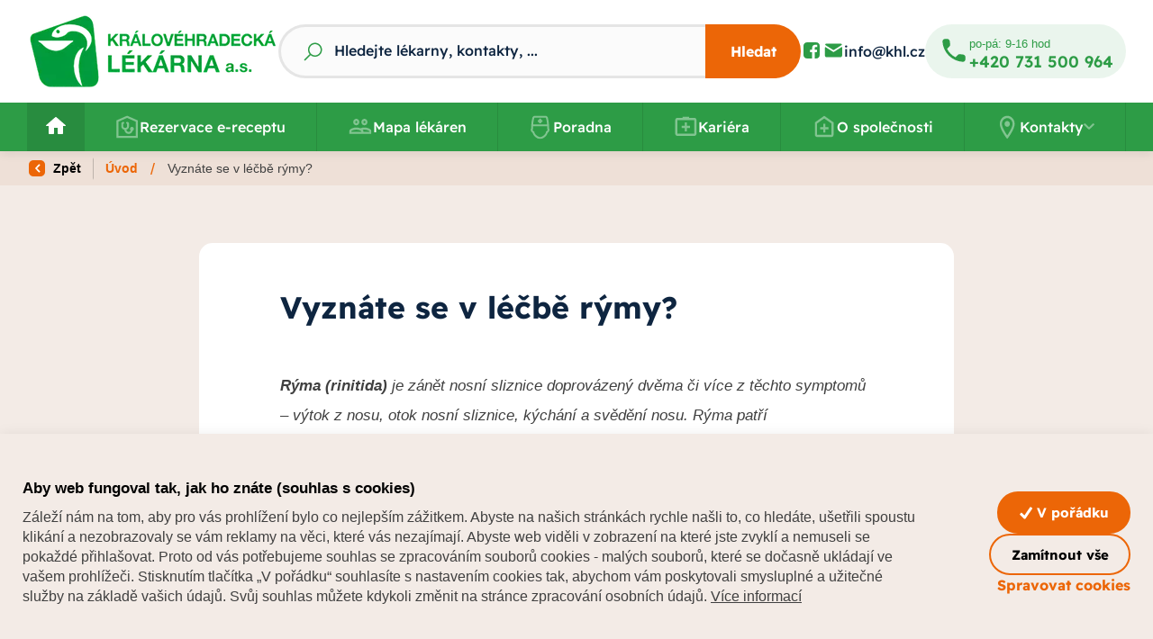

--- FILE ---
content_type: text/html; charset=utf-8
request_url: https://www.khl.cz/cs/vyznate-se-v-lecbe-rymy?listId=61
body_size: 24760
content:


<!DOCTYPE html>
<html lang="cs">
<head>
    <meta charset="utf-8">
    <meta name="viewport" content="width=device-width, initial-scale=1.0">



        <meta name="robots" content="index, follow">

    

    <title>Vyzn&#xE1;te se v l&#xE9;&#x10D;b&#x11B; r&#xFD;my? | Kr&#xE1;lov&#xE9;hradeck&#xE1; l&#xE9;k&#xE1;rna a. s.</title>



    <meta property="og:title" content="Vyzn&#xE1;te se v l&#xE9;&#x10D;b&#x11B; r&#xFD;my? | Kr&#xE1;lov&#xE9;hradeck&#xE1; l&#xE9;k&#xE1;rna a. s.">

    <meta property="og:type" content="article">

    <meta property="og:url" content="https://www.khl.cz/cs/vyznate-se-v-lecbe-rymy?listId=61">

    <meta property="og:image" content="https://zhk.blob.core.windows.net/cms/ih/https%3A/zhk.blob.core.windows.net/cms/media/ikr3cyzk.a0s/og-image-lekarna.png/size%3A1200%3A630|resizing_type%3Afill/og-image-lekarna.webp">






    <link rel="stylesheet" href="/dist/assets/HkPharmacyVendor.css?v=VXbjbOByWJoLv7naZ7iA4OaX1pxJZ1DsEKwNp14QgUc">
    <link rel="stylesheet" href="/dist/assets/HkPharmacyBase.css?v=agGnymv930iHMZYIboGaweETyyA0k9Gzvj90TTovp80">
    <link rel="stylesheet" href="/dist/assets/HkPharmacyVariables.css?v=QteJJEhSouQQWB7L7h97ZyrqyOMlXZzUdKrbuUgD1JE">
    
    <link rel="stylesheet" href="/dist/assets/HkPharmacyDefault.css?v=qu9KRnSy1llahXhf8Cy2sJnXXeZXSgFZjXnbendKJ5E">

    

    

    
<link rel="icon" type="image/png" href="/Assets/images/favicon/favicon-96x96.png" sizes="96x96" />
<link rel="icon" type="image/svg+xml" href="/Assets/images/favicon/favicon.svg" />
<link rel="shortcut icon" href="/Assets/images/favicon/favicon.ico" />
<link rel="apple-touch-icon" sizes="180x180" href="/Assets/images/favicon/apple-touch-icon.png" />
<link rel="manifest" href="/Assets/images/favicon/site.webmanifest" />
<link rel="apple-touch-icon" sizes="57x57" href="/Assets/images/favicon/apple-icon-57x57.png">
<link rel="apple-touch-icon" sizes="60x60" href="/Assets/images/favicon/apple-icon-60x60.png">
<link rel="apple-touch-icon" sizes="72x72" href="/Assets/images/favicon/apple-icon-72x72.png">
<link rel="apple-touch-icon" sizes="76x76" href="/Assets/images/favicon/apple-icon-76x76.png">
<link rel="apple-touch-icon" sizes="114x114" href="/Assets/images/favicon/apple-icon-114x114.png">
<link rel="apple-touch-icon" sizes="120x120" href="/Assets/images/favicon/apple-icon-120x120.png">
<link rel="apple-touch-icon" sizes="144x144" href="/Assets/images/favicon/apple-icon-144x144.png">
<link rel="apple-touch-icon" sizes="152x152" href="/Assets/images/favicon/apple-icon-152x152.png">
<link rel="apple-touch-icon" sizes="180x180" href="/Assets/images/favicon/apple-icon-180x180.png">
<link rel="icon" type="image/png" sizes="192x192" href="/Assets/images/favicon/android-icon-192x192.png">
<link rel="icon" type="image/png" sizes="32x32" href="/Assets/images/favicon/favicon-32x32.png">
<link rel="icon" type="image/png" sizes="96x96" href="/Assets/images/favicon/favicon-96x96.png">
<link rel="icon" type="image/png" sizes="16x16" href="/Assets/images/favicon/favicon-16x16.png">
<link rel="manifest" href="/Assets/images/favicon/manifest.json">
<meta name="apple-mobile-web-app-title" content="Hospital" />
<meta name="msapplication-TileColor" content="#ffffff">
<meta name="msapplication-TileImage" content="~/Assets/images/favicon/ms-icon-144x144.png">
<meta name="theme-color" content="#ffffff">
    
    <script>
        window.dataLayer = window.dataLayer || [];
        function gtag() { dataLayer.push(arguments); }
    </script>
    <!-- Google Tag Manager -->
    <script>
        (function (w, d, s, l, i) {
            w[l] = w[l] || []; w[l].push({
                'gtm.start':
                    new Date().getTime(), event: 'gtm.js'
            }); var f = d.getElementsByTagName(s)[0],
                j = d.createElement(s), dl = l != 'dataLayer' ? '&l=' + l : ''; j.async = true; j.src =
                    'https://www.googletagmanager.com/gtm.js?id=' + i + dl; f.parentNode.insertBefore(j, f);
        })(window, document, 'script', 'dataLayer', 'GTM-N525H4C7');
    </script>
    <!-- End Google Tag Manager -->

</head>
<body class="body">
    
    <!-- Google Tag Manager (noscript) -->
    <noscript>
        <iframe src="https://www.googletagmanager.com/ns.html?id=GTM-N525H4C7" height="0" width="0" style="display:none;visibility:hidden"></iframe>
    </noscript>
    <!-- End Google Tag Manager (noscript) -->

    
<nav class="skiplinks" aria-label="Rychlé odkazy" tabindex="-1">
    <h2 class="skiplinks__heading">
        Rychlá navigace
    </h2>
    <ul class="skiplinks__list">
        <li class="skiplinks__list-item">
            <a class="skiplinks__link" href="#main-content">
                Přeskočit na hlavní obsah
            </a>
        </li>
        <li class="skiplinks__list-item">
            <a class="skiplinks__link" href="/">
                Přejít na úvodní stránku
            </a>
        </li>
    </ul>
</nav>

    
    
    


    

    

<header class="web-header-two-rows">
    <div class="web-header-two-rows__top-wrapper">
        <div class="container container--desktop-fullwidth">
            <div class="web-header-two-rows__top">
                


                <a class="web-navbar-logo-wrapper" aria-label="Odkaz na hlavní stranu" href="/">
                        <img class="web-navbar-logo" src="https://zhk.blob.core.windows.net/cms/ih/https%3A/zhk.blob.core.windows.net/cms/media/vqegt101.tb5/khk.png/size%3A%3A84|resizing_type%3Afit/khk.webp" loading="lazy" />
                </a>

                <nav class="navbar-expand-lg search-navbar" id="js-fulltext-wrapper" aria-label="Hlavní menu">
                    <button class="navbar-toggler collapsed" id="search-collapsible-button"
                            type="button" data-bs-toggle="collapse"
                            data-bs-target="#collapseFulltext"
                            aria-controls="collapseFulltext"
                            aria-expanded="false"
                            aria-label="Otevřít vyhledávání">
                        <svg class="icon icon--open" xmlns="http://www.w3.org/2000/svg" width="30" height="30" viewBox="0 0 30 30" fill="none">
                            <path d="M13 3C7.489 3 3 7.489 3 13C3 18.511 7.489 23 13 23C15.3965 23 17.5974 22.149 19.3223 20.7363L25.293 26.707C25.3851 26.803 25.4955 26.8796 25.6176 26.9324C25.7397 26.9852 25.8712 27.0131 26.0042 27.0144C26.1373 27.0158 26.2692 26.9906 26.3924 26.9403C26.5156 26.89 26.6275 26.8157 26.7216 26.7216C26.8157 26.6275 26.89 26.5156 26.9403 26.3924C26.9906 26.2692 27.0158 26.1373 27.0144 26.0042C27.0131 25.8712 26.9852 25.7397 26.9324 25.6176C26.8796 25.4955 26.803 25.3851 26.707 25.293L20.7363 19.3223C22.149 17.5974 23 15.3965 23 13C23 7.489 18.511 3 13 3ZM13 5C17.4301 5 21 8.56988 21 13C21 17.4301 17.4301 21 13 21C8.56988 21 5 17.4301 5 13C5 8.56988 8.56988 5 13 5Z" />
                        </svg>
                        <svg class="icon icon--close" xmlns="http://www.w3.org/2000/svg" viewBox="0 0 50 50" width="50px" height="50px">
                            <path d="M 9.15625 6.3125 L 6.3125 9.15625 L 22.15625 25 L 6.21875 40.96875 L 9.03125 43.78125 L 25 27.84375 L 40.9375 43.78125 L 43.78125 40.9375 L 27.84375 25 L 43.6875 9.15625 L 40.84375 6.3125 L 25 22.15625 Z" />
                        </svg>
                    </button>
                    <div class="search-wrapper">
                        


                        <form action="/cs/Core/Search/Search" method="get" class="search collapse navbar-collapse" id="collapseFulltext" data-initialofferurl="/cs/Core/Search/InitialOffer" data-autocompleteurl="/cs/Core/Search/Autocomplete">

                            <svg class="icon search__icon" width="20" height="21" viewBox="0 0 20 21" fill="none" xmlns="http://www.w3.org/2000/svg" aria-hidden="true">
                                <path d="M12.2236 0.5C7.93742 0.5 4.44714 3.99028 4.44714 8.27643C4.44714 10.1385 5.10024 11.8457 6.19684 13.1853L0 19.3821L1.11786 20.5L7.3147 14.3032C8.65431 15.3998 10.3615 16.0529 12.2236 16.0529C16.5097 16.0529 20 12.5626 20 8.27643C20 3.99028 16.5097 0.5 12.2236 0.5ZM12.2236 2.05529C15.6683 2.05529 18.4447 4.83171 18.4447 8.27643C18.4447 11.7211 15.6683 14.4976 12.2236 14.4976C8.77886 14.4976 6.00243 11.7211 6.00243 8.27643C6.00243 4.83171 8.77886 2.05529 12.2236 2.05529Z" />
                            </svg>
                            <label id="js-search-label" for="js-header-eshop-search-box" class="visually-hidden">
                                Vyhledávání
                            </label>
                            <input type="text" autocomplete="off" name="query"
                                    class="form-control search__input animated-placeholder js-autocomplete"
                                    id="js-header-eshop-search-box"
                                    placeholder="Hledejte l&#xE9;karny, kontakty, ..."
                                    aria-label="Fulltextový vyhledávač">
                            <button class="btn btn-primary search__button" type="submit" id="main-search"
                                    title="Stisknutím vyhledat" aria-label="Stisknutím vyhledat">
                                Hledat
                            </button>
                        </form>

                        <div class="autocomplete-results-wrapper fulltext-box-wrapper fulltext-box-wrapper--header" id="autocompleteResults">
                            <div class="fulltext-box">
                                <div class="fulltext-css-preloader">
                                        <div class="spinner-border text-primary" role="status">
                                        <span class="visually-hidden">Načítání...</span>
                                    </div>
                                </div>
                            </div>
                        </div>
                    </div>
                </nav>

                <button class="web-header-navbar-toggler navbar-toggler collapsed" type="button" data-bs-toggle="collapse" data-bs-target=".js-navbar-mobile-menu" aria-controls="navbarSupportedContent" aria-expanded="false" aria-label="Toggle navigation">
                    <svg class="web-hamburger-menu-icon web-hamburger-menu-icon--not-collapsed" xmlns="http://www.w3.org/2000/svg" width="50" height="50" viewBox="0 0 50 50" fill="none">
                        <path d="M37.0206 10.1508L10.1505 37.0208C9.36951 37.8019 9.36951 39.0682 10.1505 39.8493C10.9316 40.6303 12.1979 40.6303 12.979 39.8493L39.849 12.9792C40.6301 12.1982 40.6301 10.9318 39.849 10.1508C39.068 9.36974 37.8016 9.36974 37.0206 10.1508Z" />
                        <path d="M39.8487 37.0206L12.9787 10.1505C12.1976 9.36951 10.9313 9.36951 10.1502 10.1505C9.3692 10.9316 9.3692 12.1979 10.1502 12.979L37.0203 39.849C37.8013 40.6301 39.0677 40.6301 39.8487 39.849C40.6298 39.068 40.6298 37.8016 39.8487 37.0206Z" />
                    </svg>
                    <svg class="web-hamburger-menu-icon web-hamburger-menu-icon--collapsed" xmlns="http://www.w3.org/2000/svg" width="50" height="50" viewBox="0 0 50 50" fill="none">
                        <path d="M44 11H6C4.89543 11 4 11.8954 4 13C4 14.1046 4.89543 15 6 15H44C45.1046 15 46 14.1046 46 13C46 11.8954 45.1046 11 44 11Z" />
                        <path d="M44 23H6C4.89543 23 4 23.8954 4 25C4 26.1046 4.89543 27 6 27H44C45.1046 27 46 26.1046 46 25C46 23.8954 45.1046 23 44 23Z" />
                        <path d="M44 35H6C4.89543 35 4 35.8954 4 37C4 38.1046 4.89543 39 6 39H44C45.1046 39 46 38.1046 46 37C46 35.8954 45.1046 35 44 35Z" />
                    </svg>
                    Menu
                </button>

                


                

<div class="header-alt-nav">
    <div class="header-alt-nav__item">
        


    <div class="social-panel">

            <a class="social-panel__link trigger-tooltip" target="_blank" href="https://www.facebook.com/khlekarna/" data-bs-toggle="tooltip" data-bs-placement="top" data-bs-title="Facebook" aria-label="Podívat se na Facebook">
                <svg class="icon" xmlns="http://www.w3.org/2000/svg" x="0px" y="0px"
                     width="22" height="22"
                     viewBox="0 0 24 24"
                     aria-hidden="true">
                    <path d="M17,3H7C4.791,3,3,4.791,3,7v10c0,2.209,1.791,4,4,4h5.621v-6.961h-2.343v-2.725h2.343V9.309 c0-2.324,1.421-3.591,3.495-3.591c0.699-0.002,1.397,0.034,2.092,0.105v2.43h-1.428c-1.13,0-1.35,0.534-1.35,1.322v1.735h2.7 l-0.351,2.725h-2.365V21H17c2.209,0,4-1.791,4-4V7C21,4.791,19.209,3,17,3z"></path>
                </svg>
            </a>



    </div>

    </div>

        <div class="header-alt-nav__item">
            


            <a href="mailto: info@khl.cz" class="connection-link" aria-label="Poslat e-mail na  info@khl.cz">
                <svg class="icon" xmlns="http://www.w3.org/2000/svg" width="21" height="20" viewBox="0 0 21 20" fill="none">
                    <path d="M4.14518 3.33334C3.59018 3.33334 3.10082 3.60591 2.79915 4.02508C2.59582 4.30674 2.68565 4.706 2.97982 4.88933L10.2975 9.44988C10.6125 9.64655 11.0112 9.64655 11.3262 9.44988L18.613 4.85027C18.9188 4.65694 18.995 4.23675 18.7692 3.95509C18.465 3.57675 18.001 3.33334 17.4785 3.33334H4.14518ZM18.7415 6.73829C18.6719 6.73906 18.6011 6.75827 18.5348 6.80014L11.3262 11.346C11.0112 11.5419 10.6125 11.5411 10.2975 11.3444L3.08724 6.85222C2.82224 6.68722 2.47852 6.87827 2.47852 7.19077V15C2.47852 15.9208 3.22435 16.6667 4.14518 16.6667H17.4785C18.3994 16.6667 19.1452 15.9208 19.1452 15V7.13705C19.1452 6.90205 18.9506 6.73599 18.7415 6.73829Z" />
                </svg>
                <h2 class="connection-link__title">
                     info@khl.cz
                </h2>
            </a>
        </div>

    <div class="header-alt-nav__item-block">

        

        <div class="header-alt-nav__item">
            

            

            <a href="tel:&#x2B;420 731 500 964" class="connection-link connection-link--phone connection-link--lg" aria-label="Zavolat na &#x2B;420 731 500 964">
                <svg class="icon" xmlns="http://www.w3.org/2000/svg" width="34" height="34" viewBox="0 0 34 34" fill="none">
                    <path d="M27.2281 21.6042L23.6581 21.1933C22.794 21.0942 21.944 21.3917 21.3348 22.0008L18.714 24.6217C16.7037 23.6017 14.8805 22.2714 13.3051 20.6947C11.7284 19.1193 10.3981 17.2961 9.37815 15.2858L11.999 12.665C12.6081 12.0558 12.9056 11.2058 12.8065 10.3417L12.3956 6.77166C12.2256 5.34083 11.0215 4.26416 9.57648 4.26416H7.12565C5.52481 4.26416 4.19315 5.59583 4.29231 7.19666C4.66773 13.2444 7.27298 18.683 11.2949 22.7049C15.3168 26.7268 20.7554 29.3321 26.8031 29.7075C28.404 29.8067 29.7356 28.475 29.7356 26.8742V24.4233C29.7356 22.9783 28.659 21.7742 27.2281 21.6042Z" />
                </svg>
                <div class="connection-link__body">
                    <div class="connection-link__body-item">
                            <time class="connection-link__subtitle" aria-label="Provozní doba">
                                po-p&#xE1;: 9-16 hod
                            </time>

                        <h2 class="connection-link__title">
                            &#x2B;420 731 500 964
                        </h2>
                    </div>
                </div>
                <svg class="icon icon--arrow" xmlns="http://www.w3.org/2000/svg" width="20" height="21" viewBox="0 0 20 21" fill="none">
                    <path d="M11.5203 10.308L6.01647 4.68901C5.77108 4.43861 5.77359 4.03797 6.02148 3.78757L7.00556 2.80349C7.25846 2.55309 7.66411 2.55309 7.91451 2.806L14.9182 9.85478C15.0434 9.97998 15.106 10.1427 15.106 10.308C15.106 10.4733 15.0434 10.636 14.9182 10.7612L7.91451 17.81C7.66411 18.0629 7.25846 18.0629 7.00556 17.8125L6.02148 16.8284C5.77359 16.578 5.77108 16.1774 6.01647 15.927L11.5203 10.308Z" />
                </svg>
            </a>
        </div>

    </div>
</div>
            </div>
        </div>
    </div>
    <div class="web-header-menu-wrapper navbar-collapse collapse js-navbar-mobile-menu" id="js-fixed-header">
        <div class="container container--desktop-fullwidth">
            <div class="web-header-menu">
                


    <div class="web-header-menu__link-wrapper web-header-menu__link-wrapper--home">
        

        <a class="web-header-menu__link" aria-label="Odkaz na hlavní stranu" href="/">
            <svg class="icon" xmlns="http://www.w3.org/2000/svg" width="24" height="24" viewBox="0 0 24 24" fill="none">
                <path d="M12 2C11.8678 2.00002 11.7368 2.02626 11.6148 2.07722C11.4928 2.12818 11.382 2.20284 11.2891 2.29688L1.20312 11.0977C1.14013 11.1441 1.08894 11.2048 1.05366 11.2746C1.01838 11.3445 0.999997 11.4217 1 11.5C1 11.6326 1.05268 11.7598 1.14645 11.8536C1.24021 11.9473 1.36739 12 1.5 12H4V20C4 20.552 4.448 21 5 21H9C9.552 21 10 20.552 10 20V14H14V20C14 20.552 14.448 21 15 21H19C19.552 21 20 20.552 20 20V12H22.5C22.6326 12 22.7598 11.9473 22.8536 11.8536C22.9473 11.7598 23 11.6326 23 11.5C23 11.4217 22.9816 11.3445 22.9463 11.2746C22.9111 11.2048 22.8599 11.1441 22.7969 11.0977L12.7168 2.30273C12.7149 2.30077 12.7129 2.29882 12.7109 2.29688C12.618 2.20284 12.5072 2.12818 12.3852 2.07722C12.2632 2.02626 12.1322 2.00002 12 2Z" />
            </svg>
        </a>
    </div>
        <div class="web-header-menu__link-wrapper">
                    <a class="web-header-menu__link" href="/cs/rezervace-e-receptu" >
            <div class="web-header-menu__link-image-wrapper">
                <img class="web-header-menu__link-image" src="https://zhk.blob.core.windows.net/cms/media/yotquhat.h2k/e-recept.svg" loading="lazy">
            </div>
Rezervace e-receptu                    </a>
        </div>
        <div class="web-header-menu__link-wrapper">
                    <a class="web-header-menu__link" href="/cs/mapa-pobocek" >
            <div class="web-header-menu__link-image-wrapper">
                <img class="web-header-menu__link-image" src="https://zhk.blob.core.windows.net/cms/media/tibyukgg.r1x/mapa_lekaren.svg" loading="lazy">
            </div>
Mapa l&#xE9;k&#xE1;ren                    </a>
        </div>
        <div class="web-header-menu__link-wrapper">
                    <a class="web-header-menu__link" href="/cs/aktualni-temata" >
            <div class="web-header-menu__link-image-wrapper">
                <img class="web-header-menu__link-image" src="https://zhk.blob.core.windows.net/cms/media/plptxhp5.srw/poradna.svg" loading="lazy">
            </div>
Poradna                    </a>
        </div>
        <div class="web-header-menu__link-wrapper">
                    <a class="web-header-menu__link" href="/cs/kariera" >
            <div class="web-header-menu__link-image-wrapper">
                <img class="web-header-menu__link-image" src="https://zhk.blob.core.windows.net/cms/media/jea4x2k4.icr/kariera-icon.svg" loading="lazy">
            </div>
Kari&#xE9;ra                    </a>
        </div>
        <div class="web-header-menu__link-wrapper">
                    <a class="web-header-menu__link" href="/cs/o-spolecnosti" >
            <div class="web-header-menu__link-image-wrapper">
                <img class="web-header-menu__link-image" src="https://zhk.blob.core.windows.net/cms/media/21dgbo3p.kwf/o-nemocnici.svg" loading="lazy">
            </div>
O spole&#x10D;nosti                    </a>
        </div>
        <div class="web-header-menu__link-wrapper">
                <div class="web-header-menu__dropdown dropdown js-dropdown-open-on-hover web-header-menu__dropdown--single">
                    <div class="web-header-menu__link-item" id=dropdownId-941 role=button data-bs-toggle=dropdown data-bs-auto-close=outside aria-haspopup=true aria-expanded=false>
                            <a href="/cs/kontakty" class="web-header-menu__target-link js-link-inside-dropdown-btn">
                                <span class="visually-hidden">Kontakty</span>
                            </a>   

                        <div class="web-header-menu__link">
            <div class="web-header-menu__link-image-wrapper">
                <img class="web-header-menu__link-image" src="https://zhk.blob.core.windows.net/cms/media/vyu52h31.ilt/kontakty-icon.svg" loading="lazy">
            </div>
Kontakty            <svg class="icon" xmlns="http://www.w3.org/2000/svg" width="12" height="7" viewBox="0 0 12 7" fill="none">
                <path d="M6 4.29292L10.383 0.137773C10.5783 -0.0474887 10.8908 -0.0455984 11.0861 0.141553L11.8538 0.884489C12.0491 1.07542 12.0491 1.38167 11.8518 1.57071L6.35353 6.85822C6.25587 6.95274 6.12891 7 6 7C5.87109 7 5.74413 6.95274 5.64647 6.85822L0.1482 1.57071C-0.0490733 1.38167 -0.0490733 1.07542 0.146247 0.884489L0.913856 0.141553C1.10918 -0.0455984 1.42169 -0.0474887 1.61701 0.137773L6 4.29292Z" />
            </svg>
                        </div>
                    </div>
                    <div class="web-header-menu__dropdown-menu dropdown-menu">
                        <div class="web-header-menu__dropdown-menu-inner web-header-menu__dropdown-menu-inner--just-one">
                                <div class="web-header-menu__dropdown-solo-items">
                                        <div class="header-menu__dropdown-container web-header-menu__dropdown-solo-items">
                <a class="web-header-menu__dropdown-item dropdown-item " href="/cs/kontakty" >
                    Kr&#xE1;lov&#xE9;hradeck&#xE1; l&#xE9;k&#xE1;rna a.s.
                </a>
                                        </div>
                                        <div class="header-menu__dropdown-container web-header-menu__dropdown-solo-items">
                <a class="web-header-menu__dropdown-item dropdown-item " href="/cs/kontakty-kralovehradecka-distribucni" >
                    Kr&#xE1;lov&#xE9;hradeck&#xE1; distribu&#x10D;n&#xED; s. r. o.
                </a>
                                        </div>
                                </div>
                        </div>
                    </div>
                </div>
        </div>


                


                

<div class="header-alt-nav">
    <div class="header-alt-nav__item">
        


    <div class="social-panel">

            <a class="social-panel__link trigger-tooltip" target="_blank" href="https://www.facebook.com/khlekarna/" data-bs-toggle="tooltip" data-bs-placement="top" data-bs-title="Facebook" aria-label="Podívat se na Facebook">
                <svg class="icon" xmlns="http://www.w3.org/2000/svg" x="0px" y="0px"
                     width="22" height="22"
                     viewBox="0 0 24 24"
                     aria-hidden="true">
                    <path d="M17,3H7C4.791,3,3,4.791,3,7v10c0,2.209,1.791,4,4,4h5.621v-6.961h-2.343v-2.725h2.343V9.309 c0-2.324,1.421-3.591,3.495-3.591c0.699-0.002,1.397,0.034,2.092,0.105v2.43h-1.428c-1.13,0-1.35,0.534-1.35,1.322v1.735h2.7 l-0.351,2.725h-2.365V21H17c2.209,0,4-1.791,4-4V7C21,4.791,19.209,3,17,3z"></path>
                </svg>
            </a>



    </div>

    </div>

        <div class="header-alt-nav__item">
            


            <a href="mailto: info@khl.cz" class="connection-link" aria-label="Poslat e-mail na  info@khl.cz">
                <svg class="icon" xmlns="http://www.w3.org/2000/svg" width="21" height="20" viewBox="0 0 21 20" fill="none">
                    <path d="M4.14518 3.33334C3.59018 3.33334 3.10082 3.60591 2.79915 4.02508C2.59582 4.30674 2.68565 4.706 2.97982 4.88933L10.2975 9.44988C10.6125 9.64655 11.0112 9.64655 11.3262 9.44988L18.613 4.85027C18.9188 4.65694 18.995 4.23675 18.7692 3.95509C18.465 3.57675 18.001 3.33334 17.4785 3.33334H4.14518ZM18.7415 6.73829C18.6719 6.73906 18.6011 6.75827 18.5348 6.80014L11.3262 11.346C11.0112 11.5419 10.6125 11.5411 10.2975 11.3444L3.08724 6.85222C2.82224 6.68722 2.47852 6.87827 2.47852 7.19077V15C2.47852 15.9208 3.22435 16.6667 4.14518 16.6667H17.4785C18.3994 16.6667 19.1452 15.9208 19.1452 15V7.13705C19.1452 6.90205 18.9506 6.73599 18.7415 6.73829Z" />
                </svg>
                <h2 class="connection-link__title">
                     info@khl.cz
                </h2>
            </a>
        </div>

    <div class="header-alt-nav__item-block">

        

        <div class="header-alt-nav__item">
            

            

            <a href="tel:&#x2B;420 731 500 964" class="connection-link connection-link--phone connection-link--lg" aria-label="Zavolat na &#x2B;420 731 500 964">
                <svg class="icon" xmlns="http://www.w3.org/2000/svg" width="34" height="34" viewBox="0 0 34 34" fill="none">
                    <path d="M27.2281 21.6042L23.6581 21.1933C22.794 21.0942 21.944 21.3917 21.3348 22.0008L18.714 24.6217C16.7037 23.6017 14.8805 22.2714 13.3051 20.6947C11.7284 19.1193 10.3981 17.2961 9.37815 15.2858L11.999 12.665C12.6081 12.0558 12.9056 11.2058 12.8065 10.3417L12.3956 6.77166C12.2256 5.34083 11.0215 4.26416 9.57648 4.26416H7.12565C5.52481 4.26416 4.19315 5.59583 4.29231 7.19666C4.66773 13.2444 7.27298 18.683 11.2949 22.7049C15.3168 26.7268 20.7554 29.3321 26.8031 29.7075C28.404 29.8067 29.7356 28.475 29.7356 26.8742V24.4233C29.7356 22.9783 28.659 21.7742 27.2281 21.6042Z" />
                </svg>
                <div class="connection-link__body">
                    <div class="connection-link__body-item">
                            <time class="connection-link__subtitle" aria-label="Provozní doba">
                                po-p&#xE1;: 9-16 hod
                            </time>

                        <h2 class="connection-link__title">
                            &#x2B;420 731 500 964
                        </h2>
                    </div>
                </div>
                <svg class="icon icon--arrow" xmlns="http://www.w3.org/2000/svg" width="20" height="21" viewBox="0 0 20 21" fill="none">
                    <path d="M11.5203 10.308L6.01647 4.68901C5.77108 4.43861 5.77359 4.03797 6.02148 3.78757L7.00556 2.80349C7.25846 2.55309 7.66411 2.55309 7.91451 2.806L14.9182 9.85478C15.0434 9.97998 15.106 10.1427 15.106 10.308C15.106 10.4733 15.0434 10.636 14.9182 10.7612L7.91451 17.81C7.66411 18.0629 7.25846 18.0629 7.00556 17.8125L6.02148 16.8284C5.77359 16.578 5.77108 16.1774 6.01647 15.927L11.5203 10.308Z" />
                </svg>
            </a>
        </div>

    </div>
</div>
            </div>
        </div>
    </div>
</header>


<main id="main-content">
    <section>
        <div class="container">
            <div id="js-toasts">
                    
    

            </div>
        </div>
    </section>

    


<section class="section section-breadcrumb">
    <div class="container container--desktop-fullwidth">
        <div class="rcrumbs breadcrumb" id="breadcrumbs">
            <ul>
                <li class="breadcrumb__back-wrapper">
                    <button type="button" class="btn btn--breadcrumb__back" onclick="window.history.back()">
                        <div class="breadcrumb__circle-back">
                            <svg class="icon" xmlns="http://www.w3.org/2000/svg" xmlns:xlink="http://www.w3.org/1999/xlink" version="1.0" x="0px" y="0px" viewBox="0 0 26 26" width="10" height="10">
                                <path style=" " d="M 10.59375 13 L 19.179688 4.234375 C 19.5625 3.84375 19.558594 3.21875 19.171875 2.828125 L 17.636719 1.292969 C 17.242188 0.902344 16.609375 0.902344 16.21875 1.296875 L 5.292969 12.292969 C 5.097656 12.488281 5 12.742188 5 13 C 5 13.257813 5.097656 13.511719 5.292969 13.707031 L 16.21875 24.703125 C 16.609375 25.097656 17.242188 25.097656 17.636719 24.707031 L 19.171875 23.171875 C 19.558594 22.78125 19.5625 22.15625 19.179688 21.765625 Z "></path>
                            </svg>
                        </div>
                        Zpět
                    </button>
                </li>
                <li class="show">
                    <a href="/" class="breadcrumb__item">
                        Úvod
                    </a>
                    <div class="breadcrumb__arrow">
                        /
                    </div>
                </li>
                <li class="class show">
                    <span class="breadcrumb__item">
                        Vyzn&#xE1;te se v l&#xE9;&#x10D;b&#x11B; r&#xFD;my?
                    </span>
                </li>
            </ul>
        </div>
    </div>
</section>




<section class="section section--padding section--article">
    <div class="container">
        <article class="article">
            <div class="article__inner">
                <div class="article-inner">
                    



                    


                    <div class="wysiwyg-typography">
                        <h1>

                            Vyzn&#xE1;te se v l&#xE9;&#x10D;b&#x11B; r&#xFD;my?
                        </h1>

                    </div>

                        <a href="https://zhk.blob.core.windows.net/cms/media/35l3jxyb.oi3/vyznate-se-v-lecbe-rymy.jpg" class="subpage-main-image content-image" data-lightbox="lightbox" data-title="Vyzn&#xE1;te se v l&#xE9;&#x10D;b&#x11B; r&#xFD;my?" aria-label="Otevřít obrázek">
                            <img src="https://zhk.blob.core.windows.net/cms/ih/https%3A/zhk.blob.core.windows.net/cms/media/35l3jxyb.oi3/vyznate-se-v-lecbe-rymy.jpg/size%3A902%3A507|resizing_type%3Afill/vyznate-se-v-lecbe-rymy.webp" loading="lazy" alt="&#x17D;ena v modr&#xE9;m svetru le&#x17E;&#xED; na gau&#x10D;i a smrk&#xE1;n&#xED;m do kapesn&#xED;ku se sna&#x17E;&#xED; ulevit od r&#xFD;my">
                        </a>


                    <div class="wysiwyg-typography">
                        <p><strong><em>Rýma (rinitida)</em></strong><em> je zánět nosní sliznice doprovázený dvěma či více z těchto symptomů – výtok z nosu, otok nosní sliznice, kýchání a svědění nosu. Rýma patří k onemocněním s velmi častým výskytem a i přesto, že se nejedná o život ohrožující nemoc, dokáže výrazně snížit kvalitu života, schopnost soustředit se.</em></p>
<p>Rýmu lze rozdělit do dvou skupin <strong>dle doby jejího trvání</strong> – akutní a chronickou. Zatímco u akutní rýmy je nástup symptomů náhlý a léčba relativně krátká (zpravidla 7 až 14 dní), u chronické rinitidy symptomy přetrvávají 12 týdnů a déle. Častou příčinnou chronické rýmy je atypie nosní sliznice či deformita v oblasti nosní dutiny. <strong>Dle původu vzniku</strong> rozlišujeme rýmu infekční, alergickou a další druhy.</p>
<h4>Rýma infekční</h4>
<p>Původcem infekce v tomto případě bývají viry. Na tuto infekci pak může nasednout bakteriální infekce se zasažením dutin či spojivek. Rýma v tomto případě je charakterizována počáteční suchostí nosní sliznice, následuje otok, řidší tekoucí hlen, který se posléze mění na hustší.</p>
<h4>Rýma alergická</h4>
<p>Původcem v tomto případě jsou alergeny, které spouští uvolnění látek a ty dále vyvolávají alergické projevy; zpravidla má sezónní charakter. V průběhu alergické rýmy jsou příznaky v podstatě stále stejné. Hlen u alergické rýmy bývá spíše řidšího charakteru a je doprovázen dalšími příznaky jako je překrvení nosní sliznice, kýchání, suchý kašel, začervenalé spojivky a slzení očí apod.</p>
<h4>Léčba</h4>
<p>V případě léčby rýmy se jedná především o léčbu symptomatickou – tedy zmírňující příznaky, ale neřešící příčinu vzniku onemocnění. </p>
<p>U lehčích forem rýmy volíme k pročištění nosní dutiny <strong>roztoky solí</strong>. Jde o isotonické  či hypertonické  mořské či minerální vody, které se užívají k výplachům a inhalaci. Isotonické vody zvlhčují sliznici a ředí hlen, hypertonické navíc uvolňují oteklou nosní sliznici.</p>
<p>Dále se užívají nosní kapky či spreje s účinnými látkami ke snížení překrvení a otoku nosní sliznice a uvolnění rýmy. Tyto látky se označují jako <strong>dekongestiva</strong>. Nosní přípravky obsahující dekongestiva nejsou vhodná k dlouhodobému užívání, zpravidla by se měla užívat <strong>nejdéle po dobu jednoho týdne.</strong> Jejich nadužívání může vést ke vzniku chronické rýmy označované jako <strong>medikamentózní rýma</strong> (rhinitis medicamentosa)<strong>. </strong>Tento stav je charakterizován především pocitem suchosti v nose, zhoršením nosní průchodnosti a otokem. Ke vzniku této rýmy dochází následkem sníženého prokrvení nosní sliznice a tím i její snížené výživy a odumření sliznice.</p>
<p>Z hlediska <strong>podpůrné léčby</strong> lze doporučit <strong>dostatek tekutin, pravidelné větrání či zvlhčování vzduchu</strong> v místnosti jiným způsobem, <strong>polohování při spaní</strong> a s opatrností také inhalace či užití aromatických olejů v místnosti či aplikace nosních kapek a sprejů s bylinnými extrakty či silicemi. Pozor je však třeba dbát, pokud jde o pacienta s rozsáhlejšími projevy rýmy, alergií, astmatem či u dětí, kterým mohou tyto silice způsobit stažení dýchacích cest. Pokud již rýma zasáhla i <strong>dutiny</strong> vhodnou doplňkovou léčbou je vhodné užití přípravků s extrakty bylin, které působí na úrovni nosních dutin a horních cest dýchacích (Sinupret, Nasivin Sinus). </p>
<p>Zvláštní kapitolou je <strong>léčba rýmy u dětí</strong>, a to především u novorozenců, kojenců a malých dětí. Velmi malé děti neumí dýchat pusou, což je dáno nedokončeným anatomickým vývojem dutiny ústní, nosu a hltanu a rovněž nedovyvinutým imunitním systémem. Rýma tak pro tyto děti představuje poměrně velký problém.</p>
<p>Vzhledem k tomu, že ještě neumí smrkat, je zásadní odsávat hleny a čistit nos <strong>mořskou vodou</strong> – vhodné jsou kapky či ampulky s mořskou vodou, které sliznici zvlhčí, hlen naředí a bude tak snadněji odcházet.</p>
<p>V případě hustšího hlenu lze také užít <strong>nosní dekongestiva</strong>. Opět u malých dětí platí spíše ve formě kapek než spreje, které mohou vyvolat reflexní stažení dýchacích cest. Kromě již zmíněných doporučení je také vhodná poloha u miminek na bříšku, kdy jim hlen nezatéká do krku a není zde tak riziko dušení.</p>
<p>U větších dětí je zásadní nácvik <strong>správné techniky smrkání</strong> – kdy jednu dírku zacpeme a druhou smrká – přípravky opět volíme po domluvě s lékárníkem či lékařem dle věku dítěte.</p>
<p>Pokud se příznaky rýmy nezlepší do 5 dní, mění charakter k horšímu či se objevují další atypické symptomy, je vždy vhodné vyhledat lékaře. Zanedbání léčby v tomto případě představuje riziko pro postižení okolních orgánů – dutin, středního ucha, spojivek a dolních cest dýchacích.</p>
<p><em>Pro volbu vhodných přípravků  k léčbě rýmy se vždy poraďte se svým lékárníkem či lékařem.</em><em><strong> </strong></em></p>
<p> </p>
<p style="text-align: right;"><em><strong>PharmDr. Eliška Vencovská</strong></em></p>
<p><small><em>Zdroj:</em></small></p>
<p><small><em>1)       Smilek, P. ZÁNĚT SLIZNICE NOSNÍ DUTINY. Interní med. pro praxi. 2004; 6(2): 70-73</em></small></p>
<p><small><em>2)       Vyhnánková, L. Záněty horních cest dýchacích, rýma. Prakt.lékárenství. 2007; 3(1):7-11</em></small></p>
<p><small><em>3)       Nevrlka, J. Rýma (rhinosinusitida) – úloha a možnosti lékárníka, pozice nazálních kortikosteroidů.</em></small></p>
<p><small><em>4)       Katra, R. Akutní rinosinusitidy. Prakt. Lékárenství. 2016; 12(5): 198-200</em></small></p>
<p><em><small>5)       Settipane, RA a Charnock, DR. Epidemiology of rhinitis: allergic and nonallergic. Clin Allergy Immunol. 2007;19:23-34.</small></em></p>
<p><small><em>6)       https://www.allergytampa.com/wp-content/uploads/sites/101/2017/12/allergicrhinitis-640x480.jpg</em></small></p>
                    </div>

                    





                    


                    


                </div>
            </div>
        </article>
    </div>
</section>


</main>

    

<footer class="footer">
    <div class="contact-row-container">
        <div class="container container--desktop-fullwidth">
            <div class="contact-row">
                    <div class="footer-title">
                        Buďme v kontaktu
                    </div>

                <div class="contact-row__contact">
                    


                        <a href="mailto: info@khl.cz" class="contact-link" aria-label="Poslat e-mail na  info@khl.cz">
                            <span class="contact-link__circle">
                                <svg class="icon" xmlns="http://www.w3.org/2000/svg" x="0px" y="0px"
                                     width="24" height="24"
                                     viewBox="0 0 24 24" aria-hidden="true">
                                    <path d="M 4 4 C 3.07 4 2.2923125 4.6429063 2.0703125 5.5039062 L 12 11.726562 L 21.935547 5.5214844 C 21.719547 4.6504844 20.937 4 20 4 L 4 4 z M 2 7.734375 L 2 18 C 2 19.103 2.897 20 4 20 L 20 20 C 21.103 20 22 19.103 22 18 L 22 7.7558594 L 12 14 L 2 7.734375 z"></path>
                                </svg>
                            </span>
                            <h2 class="contact-link__title">
                                 info@khl.cz
                            </h2>
                        </a>

                    

                    


                        <a href="tel:&#x2B;420 731 500 964" class="contact-link" aria-label="Zavolat na &#x2B;420 731 500 964">
                            <span class="contact-link__circle">
                                <svg class="icon" width="18" height="18" viewBox="0 0 18 18" fill="none" xmlns="http://www.w3.org/2000/svg" aria-hidden="true">
                                    <path d="M16.22 12.25L13.7 11.96C13.09 11.89 12.49 12.1 12.06 12.53L10.21 14.38C8.79101 13.66 7.50401 12.721 6.39201 11.608C5.27901 10.496 4.34001 9.20901 3.62001 7.79001L5.47001 5.94001C5.90001 5.51001 6.11001 4.91001 6.04001 4.30001L5.75001 1.78001C5.63001 0.77001 4.78001 0.0100098 3.76001 0.0100098H2.03001C0.90001 0.0100098 -0.0399899 0.95001 0.0300101 2.08001C0.29501 6.34901 2.13401 10.188 4.97301 13.027C7.81201 15.866 11.651 17.705 15.92 17.97C17.05 18.04 17.99 17.1 17.99 15.97V14.24C17.99 13.22 17.23 12.37 16.22 12.25Z" />
                                </svg>
                            </span>
                            <div>
                                <h2 class="contact-link__title">
                                    &#x2B;420 731 500 964
                                </h2>

                                    <time class="contact-link__subtitle" aria-label="Provozní doba">
                                        po-p&#xE1;: 9-16 hod
                                    </time>
                            </div>
                        </a>
                </div>
                <div class="contact-row__social">
                    


    <div class="social-panel">

            <a class="social-panel__link trigger-tooltip" target="_blank" href="https://www.facebook.com/khlekarna/" data-bs-toggle="tooltip" data-bs-placement="top" data-bs-title="Facebook" aria-label="Podívat se na Facebook">
                <svg class="icon" xmlns="http://www.w3.org/2000/svg" x="0px" y="0px"
                     width="22" height="22"
                     viewBox="0 0 24 24"
                     aria-hidden="true">
                    <path d="M17,3H7C4.791,3,3,4.791,3,7v10c0,2.209,1.791,4,4,4h5.621v-6.961h-2.343v-2.725h2.343V9.309 c0-2.324,1.421-3.591,3.495-3.591c0.699-0.002,1.397,0.034,2.092,0.105v2.43h-1.428c-1.13,0-1.35,0.534-1.35,1.322v1.735h2.7 l-0.351,2.725h-2.365V21H17c2.209,0,4-1.791,4-4V7C21,4.791,19.209,3,17,3z"></path>
                </svg>
            </a>



    </div>

                </div>


                <div class="contact-row__btn">
                    

                    


                        <a href="/cs/kontakty" class="btn btn-secondary btn--with-arrow">
                            V&#x161;echny kontakty
                        </a>
                </div>
            </div>
        </div>
    </div>

    

<div class="footer-menu-row-container">
    <div class="container container--desktop-fullwidth">
        <div class="footer-menu-row">
            <div class="footer-web-right">
                    

<div class="footer-stores-wrapper footer-stores-wrapper--pharmacy">
    <div class="footer-stores">
        <div class="footer-stores__content-wrapper">
            <div class="footer-stores__content">
                <div class="footer-stores__address-wrapper">
                    <a class="footer__logo-wrapper" aria-label="Domovská stránka" href="/">
                            <img class="footer__logo" src="https://zhk.blob.core.windows.net/cms/ih/https%3A/zhk.blob.core.windows.net/cms/media/vqegt101.tb5/khk.png/size%3A240%3A125|resizing_type%3Afit/khk.webp"
                                 loading="lazy" />
                    </a>
                    <div class="footer-stores__store">
                        <div class="footer-stores__name">
                            


Kr&#xE1;lov&#xE9;hradeck&#xE1; l&#xE9;k&#xE1;rna a.s.
                        </div>
                    </div>
                    <div class="footer-stores__address">
                        


<p>Kladská 1065, Slezské Předměstí <br>500 03 Hradec Králové <br>IČ: 27530981 <br>DIČ: CZ699004900</p>
                    </div>
                    <div class="footer-stores-owner">
                        <div class="footer-stores-owner__title">
                            


Z&#x159;izovatel:
                        </div>

                        


                            <a class="footer__logo-wrapper" href="https://zhkhk.cz/">
                                <img class="footer-stores-owner__logo" src="https://zhk.blob.core.windows.net/cms/media/t4a4qabv.3hb/logo-nem-holding.svg"
                                     loading="lazy" />
                            </a>

                        

                    </div>
                </div>
            </div>
        </div>
    </div>
</div>



            </div>

                <div class="collapse-on-mobile-list ">
                        <div class="collapse-on-mobile">
                            <a class="collapse-on-mobile__title collapsed" href="#collapseMenu-945" data-bs-toggle="collapse" role="button">Na&#x161;e l&#xE9;k&#xE1;rny</a>

                                <ul class="collapse-on-mobile__body collapse" id="collapseMenu-945">
                                        <li class="collapse-on-mobile__item">
                                                    <a class="collapse-on-mobile__link" href="/cs/mapa-pobocek" >
                                                        <svg class="icon" xmlns="http://www.w3.org/2000/svg" width="17" height="18" viewBox="0 0 17 18" fill="none">
                                                            <path d="M10.147 4.59742C9.88269 4.62265 9.65691 4.80062 9.57058 5.05164C9.48292 5.30398 9.55066 5.58289 9.74323 5.76617L11.9426 7.96555H3.40011C3.37886 7.96422 3.35761 7.96422 3.33636 7.96555C2.9605 7.98281 2.67097 8.30156 2.68823 8.67742C2.7055 9.05328 3.02425 9.34281 3.40011 9.32555H11.9426L9.73261 11.5249C9.46566 11.7919 9.46566 12.2248 9.73261 12.4918C9.99956 12.7587 10.4325 12.7587 10.6995 12.4918L14.057 9.12367L14.5457 8.64555L14.057 8.16742L10.6995 4.7993C10.556 4.65187 10.3528 4.5775 10.147 4.59742Z" />
                                                        </svg>
                                                        Mapa l&#xE9;k&#xE1;ren
                                                    </a>
                                        </li>
                                        <li class="collapse-on-mobile__item">
                                                    <a class="collapse-on-mobile__link" href="/cs/letak-leden-unor-2026" >
                                                        <svg class="icon" xmlns="http://www.w3.org/2000/svg" width="17" height="18" viewBox="0 0 17 18" fill="none">
                                                            <path d="M10.147 4.59742C9.88269 4.62265 9.65691 4.80062 9.57058 5.05164C9.48292 5.30398 9.55066 5.58289 9.74323 5.76617L11.9426 7.96555H3.40011C3.37886 7.96422 3.35761 7.96422 3.33636 7.96555C2.9605 7.98281 2.67097 8.30156 2.68823 8.67742C2.7055 9.05328 3.02425 9.34281 3.40011 9.32555H11.9426L9.73261 11.5249C9.46566 11.7919 9.46566 12.2248 9.73261 12.4918C9.99956 12.7587 10.4325 12.7587 10.6995 12.4918L14.057 9.12367L14.5457 8.64555L14.057 8.16742L10.6995 4.7993C10.556 4.65187 10.3528 4.5775 10.147 4.59742Z" />
                                                        </svg>
                                                        Aktu&#xE1;ln&#xED; let&#xE1;k
                                                    </a>
                                        </li>
                                        <li class="collapse-on-mobile__item">
                                                    <a class="collapse-on-mobile__link" href="/cs/rezervace-e-receptu" >
                                                        <svg class="icon" xmlns="http://www.w3.org/2000/svg" width="17" height="18" viewBox="0 0 17 18" fill="none">
                                                            <path d="M10.147 4.59742C9.88269 4.62265 9.65691 4.80062 9.57058 5.05164C9.48292 5.30398 9.55066 5.58289 9.74323 5.76617L11.9426 7.96555H3.40011C3.37886 7.96422 3.35761 7.96422 3.33636 7.96555C2.9605 7.98281 2.67097 8.30156 2.68823 8.67742C2.7055 9.05328 3.02425 9.34281 3.40011 9.32555H11.9426L9.73261 11.5249C9.46566 11.7919 9.46566 12.2248 9.73261 12.4918C9.99956 12.7587 10.4325 12.7587 10.6995 12.4918L14.057 9.12367L14.5457 8.64555L14.057 8.16742L10.6995 4.7993C10.556 4.65187 10.3528 4.5775 10.147 4.59742Z" />
                                                        </svg>
                                                        Rezervace e-receptu
                                                    </a>
                                        </li>
                                </ul>
                        </div>
                        <div class="collapse-on-mobile">
                            <a class="collapse-on-mobile__title collapsed" href="#collapseMenu-946" data-bs-toggle="collapse" role="button">D&#x16F;le&#x17E;it&#xE9; odkazy</a>

                                <ul class="collapse-on-mobile__body collapse" id="collapseMenu-946">
                                        <li class="collapse-on-mobile__item">
                                                    <a class="collapse-on-mobile__link" href="/cs/kariera" >
                                                        <svg class="icon" xmlns="http://www.w3.org/2000/svg" width="17" height="18" viewBox="0 0 17 18" fill="none">
                                                            <path d="M10.147 4.59742C9.88269 4.62265 9.65691 4.80062 9.57058 5.05164C9.48292 5.30398 9.55066 5.58289 9.74323 5.76617L11.9426 7.96555H3.40011C3.37886 7.96422 3.35761 7.96422 3.33636 7.96555C2.9605 7.98281 2.67097 8.30156 2.68823 8.67742C2.7055 9.05328 3.02425 9.34281 3.40011 9.32555H11.9426L9.73261 11.5249C9.46566 11.7919 9.46566 12.2248 9.73261 12.4918C9.99956 12.7587 10.4325 12.7587 10.6995 12.4918L14.057 9.12367L14.5457 8.64555L14.057 8.16742L10.6995 4.7993C10.556 4.65187 10.3528 4.5775 10.147 4.59742Z" />
                                                        </svg>
                                                        Kari&#xE9;ra
                                                    </a>
                                        </li>
                                        <li class="collapse-on-mobile__item">
                                                    <a class="collapse-on-mobile__link" href="/cs/kontakty" >
                                                        <svg class="icon" xmlns="http://www.w3.org/2000/svg" width="17" height="18" viewBox="0 0 17 18" fill="none">
                                                            <path d="M10.147 4.59742C9.88269 4.62265 9.65691 4.80062 9.57058 5.05164C9.48292 5.30398 9.55066 5.58289 9.74323 5.76617L11.9426 7.96555H3.40011C3.37886 7.96422 3.35761 7.96422 3.33636 7.96555C2.9605 7.98281 2.67097 8.30156 2.68823 8.67742C2.7055 9.05328 3.02425 9.34281 3.40011 9.32555H11.9426L9.73261 11.5249C9.46566 11.7919 9.46566 12.2248 9.73261 12.4918C9.99956 12.7587 10.4325 12.7587 10.6995 12.4918L14.057 9.12367L14.5457 8.64555L14.057 8.16742L10.6995 4.7993C10.556 4.65187 10.3528 4.5775 10.147 4.59742Z" />
                                                        </svg>
                                                        Kontakty Kr&#xE1;lov&#xE9;hradeck&#xE1; l&#xE9;k&#xE1;rna a.s.
                                                    </a>
                                        </li>
                                        <li class="collapse-on-mobile__item">
                                                    <a class="collapse-on-mobile__link" href="/cs/kontakty-kralovehradecka-distribucni" >
                                                        <svg class="icon" xmlns="http://www.w3.org/2000/svg" width="17" height="18" viewBox="0 0 17 18" fill="none">
                                                            <path d="M10.147 4.59742C9.88269 4.62265 9.65691 4.80062 9.57058 5.05164C9.48292 5.30398 9.55066 5.58289 9.74323 5.76617L11.9426 7.96555H3.40011C3.37886 7.96422 3.35761 7.96422 3.33636 7.96555C2.9605 7.98281 2.67097 8.30156 2.68823 8.67742C2.7055 9.05328 3.02425 9.34281 3.40011 9.32555H11.9426L9.73261 11.5249C9.46566 11.7919 9.46566 12.2248 9.73261 12.4918C9.99956 12.7587 10.4325 12.7587 10.6995 12.4918L14.057 9.12367L14.5457 8.64555L14.057 8.16742L10.6995 4.7993C10.556 4.65187 10.3528 4.5775 10.147 4.59742Z" />
                                                        </svg>
                                                        Kontakty Kr&#xE1;lov&#xE9;hradeck&#xE1; distribu&#x10D;n&#xED; s.r.o.
                                                    </a>
                                        </li>
                                </ul>
                        </div>
                        <div class="collapse-on-mobile">
                            <a class="collapse-on-mobile__title collapsed" href="#collapseMenu-947" data-bs-toggle="collapse" role="button">Ostatn&#xED;</a>

                                <ul class="collapse-on-mobile__body collapse" id="collapseMenu-947">
                                        <li class="collapse-on-mobile__item">
                                                    <a class="collapse-on-mobile__link" href="/cs/mapa-webu" >
                                                        <svg class="icon" xmlns="http://www.w3.org/2000/svg" width="17" height="18" viewBox="0 0 17 18" fill="none">
                                                            <path d="M10.147 4.59742C9.88269 4.62265 9.65691 4.80062 9.57058 5.05164C9.48292 5.30398 9.55066 5.58289 9.74323 5.76617L11.9426 7.96555H3.40011C3.37886 7.96422 3.35761 7.96422 3.33636 7.96555C2.9605 7.98281 2.67097 8.30156 2.68823 8.67742C2.7055 9.05328 3.02425 9.34281 3.40011 9.32555H11.9426L9.73261 11.5249C9.46566 11.7919 9.46566 12.2248 9.73261 12.4918C9.99956 12.7587 10.4325 12.7587 10.6995 12.4918L14.057 9.12367L14.5457 8.64555L14.057 8.16742L10.6995 4.7993C10.556 4.65187 10.3528 4.5775 10.147 4.59742Z" />
                                                        </svg>
                                                        Mapa webu
                                                    </a>
                                        </li>
                                        <li class="collapse-on-mobile__item">
                                                    <a class="collapse-on-mobile__link" href="/cs/ochrana-osobnich-udaju" >
                                                        <svg class="icon" xmlns="http://www.w3.org/2000/svg" width="17" height="18" viewBox="0 0 17 18" fill="none">
                                                            <path d="M10.147 4.59742C9.88269 4.62265 9.65691 4.80062 9.57058 5.05164C9.48292 5.30398 9.55066 5.58289 9.74323 5.76617L11.9426 7.96555H3.40011C3.37886 7.96422 3.35761 7.96422 3.33636 7.96555C2.9605 7.98281 2.67097 8.30156 2.68823 8.67742C2.7055 9.05328 3.02425 9.34281 3.40011 9.32555H11.9426L9.73261 11.5249C9.46566 11.7919 9.46566 12.2248 9.73261 12.4918C9.99956 12.7587 10.4325 12.7587 10.6995 12.4918L14.057 9.12367L14.5457 8.64555L14.057 8.16742L10.6995 4.7993C10.556 4.65187 10.3528 4.5775 10.147 4.59742Z" />
                                                        </svg>
                                                        Ochrana osobn&#xED;ch &#xFA;daj&#x16F;
                                                    </a>
                                        </li>
                                        <li class="collapse-on-mobile__item">
                                                    <a class="collapse-on-mobile__link" href="/cs/oznameni-o-protipravnim-jednani-whistleblowing" >
                                                        <svg class="icon" xmlns="http://www.w3.org/2000/svg" width="17" height="18" viewBox="0 0 17 18" fill="none">
                                                            <path d="M10.147 4.59742C9.88269 4.62265 9.65691 4.80062 9.57058 5.05164C9.48292 5.30398 9.55066 5.58289 9.74323 5.76617L11.9426 7.96555H3.40011C3.37886 7.96422 3.35761 7.96422 3.33636 7.96555C2.9605 7.98281 2.67097 8.30156 2.68823 8.67742C2.7055 9.05328 3.02425 9.34281 3.40011 9.32555H11.9426L9.73261 11.5249C9.46566 11.7919 9.46566 12.2248 9.73261 12.4918C9.99956 12.7587 10.4325 12.7587 10.6995 12.4918L14.057 9.12367L14.5457 8.64555L14.057 8.16742L10.6995 4.7993C10.556 4.65187 10.3528 4.5775 10.147 4.59742Z" />
                                                        </svg>
                                                        Whistleblowing
                                                    </a>
                                        </li>
                                        <li class="collapse-on-mobile__item">
                                                <button type="button" class="btn collapse-on-mobile__link js-cookie-consent-open-modal">
                                                    <svg class="icon" xmlns="http://www.w3.org/2000/svg" width="17" height="18" viewBox="0 0 17 18" fill="none">
                                                        <path d="M10.147 4.59742C9.88269 4.62265 9.65691 4.80062 9.57058 5.05164C9.48292 5.30398 9.55066 5.58289 9.74323 5.76617L11.9426 7.96555H3.40011C3.37886 7.96422 3.35761 7.96422 3.33636 7.96555C2.9605 7.98281 2.67097 8.30156 2.68823 8.67742C2.7055 9.05328 3.02425 9.34281 3.40011 9.32555H11.9426L9.73261 11.5249C9.46566 11.7919 9.46566 12.2248 9.73261 12.4918C9.99956 12.7587 10.4325 12.7587 10.6995 12.4918L14.057 9.12367L14.5457 8.64555L14.057 8.16742L10.6995 4.7993C10.556 4.65187 10.3528 4.5775 10.147 4.59742Z" />
                                                    </svg>
                                                    Upravit nastaven&#xED; cookies
                                                </button>
                                        </li>
                                        <li class="collapse-on-mobile__item">
                                                    <a class="collapse-on-mobile__link" href="/cs/mimosoudni-reseni-spotrebitelskych-sporu-adr" >
                                                        <svg class="icon" xmlns="http://www.w3.org/2000/svg" width="17" height="18" viewBox="0 0 17 18" fill="none">
                                                            <path d="M10.147 4.59742C9.88269 4.62265 9.65691 4.80062 9.57058 5.05164C9.48292 5.30398 9.55066 5.58289 9.74323 5.76617L11.9426 7.96555H3.40011C3.37886 7.96422 3.35761 7.96422 3.33636 7.96555C2.9605 7.98281 2.67097 8.30156 2.68823 8.67742C2.7055 9.05328 3.02425 9.34281 3.40011 9.32555H11.9426L9.73261 11.5249C9.46566 11.7919 9.46566 12.2248 9.73261 12.4918C9.99956 12.7587 10.4325 12.7587 10.6995 12.4918L14.057 9.12367L14.5457 8.64555L14.057 8.16742L10.6995 4.7993C10.556 4.65187 10.3528 4.5775 10.147 4.59742Z" />
                                                        </svg>
                                                        Mimosoudn&#xED; &#x159;e&#x161;en&#xED; spot&#x159;ebitelsk&#xFD;ch spor&#x16F; (ADR)
                                                    </a>
                                        </li>
                                </ul>
                        </div>
                </div>
        </div>


    </div>
</div>

    <div class="container container--desktop-fullwidth">
        <div class="footer-copyright-badge">
            

<div class="footer-web-copyright">
    <a href="https://www.dmpagency.cz/" class="dmp-copyright">
        <div class="dmp-copyright__text">Made&nbsp;by</div>
        <div class="dmp-copyright__icon">
            <img width="48" height="22" src="/Assets/images/made-by-dmpagency-blue.svg" loading="lazy">
        </div>
    </a>
</div>
        </div>
    </div>


</footer>
    
<!-- Contact us modal -->
<div class="modal fade" id="contactUsModal" tabindex="-1" aria-labelledby="contactUsModal" aria-hidden="true">
    <div class="modal-dialog">
        <div class="modal-content">
            <div class="modal-header">
                <div class="modal-title" id="exampleModalLabel">Kontaktujte nás</div>
                <button type="button" class="btn-close" data-bs-dismiss="modal" aria-label="Close"></button>
            </div>
            <div class="modal-body">
                
<form method="post" class="js-contact-us-form" action="/cs/Home/ContactUs">
    <input id="Test" name="Test" type="hidden" value="" />
    <input id="EmailConfirm" name="EmailConfirm" type="hidden" value="" />
    <input data-val="true" data-val-required="Pole JsToken je povinn&#xE9;." id="JsToken" name="JsToken" type="hidden" value="45b204f12fa2441a" />
    <input data-val="true" data-val-required="The Timestamp field is required." id="Timestamp" name="Timestamp" type="hidden" value="639044847798098711" />

    <div class="form-floating">
        <input class="form-control" data-val="true" data-val-required="Toto pole je povinn&#xE9;" id="Name" name="Name" type="text" value="" />
        <label for="Name">Jm&#xE9;no</label>
        <span class="field-validation-valid" data-valmsg-for="Name" data-valmsg-replace="true"></span>
    </div>

    <div class="form-floating">
        <input class="form-control" data-val="true" data-val-email="Toto nen&#xED; platn&#xE1; e-mailov&#xE1; adresa." data-val-required="Toto pole je povinn&#xE9;" id="Email" name="Email" type="email" value="" />
        <label for="Email">E-mail</label>
        <span class="field-validation-valid" data-valmsg-for="Email" data-valmsg-replace="true"></span>
    </div>

    <div class="form-floating">
        <input class="form-control" data-val="true" data-val-required="Toto pole je povinn&#xE9;" id="Phone" name="Phone" type="tel" value="" />
        <label for="Phone">Telefon</label>
        <span class="field-validation-valid" data-valmsg-for="Phone" data-valmsg-replace="true"></span>
    </div>

    <div class="form-floating">
        <textarea class="form-control" cols="20" id="Message" name="Message" rows="2">
</textarea>
        <label for="Message">Zpr&#xE1;va</label>
        <span class="field-validation-valid" data-valmsg-for="Message" data-valmsg-replace="true"></span>
    </div>

    

    <button type="submit" class="btn btn-primary">
        Odeslat
    </button>

    <div class="js-result-success alert alert-success d-none">
        Děkujeme za Váš dotaz.
    </div>
<input name="__RequestVerificationToken" type="hidden" value="CfDJ8JnSo5hEJwlAiXEeyxtMJHBDwLEb7jj_g8GwyJsH6JoYoTrCtIDIgOqBjpMKr-YP8wA-2WEAWeAgghSPNQeJC_21cCzwKYjBHI5icTviB2R00ThpoRkUTBWHR2Nw8Dz4lnPZHJbDDsH4JMc3X3c0hFM" /></form>

            </div>
        </div>
    </div>
</div>

        

<div class="modal fade login-modal js-login-register-modal" tabindex="-1">
    <div class="modal-dialog modal-lg modal-dialog-centered">
        <div class="modal-content">
            <div class="modal-body">
                <div class="login-modal-layout">
                    <button type="button" class="btn-close" data-bs-dismiss="modal" aria-label="Close"></button>
                    <div class="login-form">
                        <div class="login-form__logo-wrapper">
                            <img class="login-form__logo" src="https://zhk.blob.core.windows.net/cms/ih/https%3A/zhk.blob.core.windows.net/cms/media/vqegt101.tb5/khk.png/size%3A200%3A49|resizing_type%3Afit/khk.webp" loading="lazy">
                        </div>
                        <div class="login-form__title">
                            Přihlašení pomocí e-mailu
                        </div>
                        

<form method="post" class="login-form__body" action="/cs/Core/Account/Login">
    <div class="form-floating">
        <input class="form-control" type="email" data-val="true" data-val-email="Pole E-mail nen&#xED; platn&#xE1; e-mailov&#xE1; adresa." data-val-required="Pole E-mail je povinn&#xE9;." id="Email" name="Email" value="">
        <label for="Email">E-mail</label>
        <span class="field-validation-valid" data-valmsg-for="Email" data-valmsg-replace="true"></span>
    </div>
    <div class="form-floating">
        <input class="form-control" type="password" data-val="true" data-val-required="Pole Heslo je povinn&#xE9;." id="Password" name="Password">
        <label for="Password">Heslo</label>
        <span class="field-validation-valid" data-valmsg-for="Password" data-valmsg-replace="true"></span>
    </div>
    <div class="login-form__remember-me">
        <label class="form-check" for="RememberMe">
            <input class="form-check-input" id="rememberMe" type="checkbox" data-val="true" data-val-required="The Z&#x16F;stat p&#x159;ihl&#xE1;&#x161;en field is required." name="RememberMe" value="true">
            <label class="form-check-label" for="rememberMe">
                Z&#x16F;stat p&#x159;ihl&#xE1;&#x161;en
            </label>
        </label>
    </div>
    

    <div class="login-form__footer">
        <button type="submit" class="btn btn-primary text-nowrap">
            Přihlásit se
        </button>
        <a class="btn btn-link" href="/cs/Core/Account/ForgotPassword">
            Zapomněli jste heslo?
        </a>
        <div class="login-form__footer-divider"></div>
        <div class="login-form__footer-label">
            Jste tu poprvé?
        </div>
        <a href="/cs/Core/Account/Register" class="btn btn-outline-primary" role="button" aria-pressed="true">
            Registrace nového uživatele
        </a>
    </div>
<input name="__RequestVerificationToken" type="hidden" value="CfDJ8JnSo5hEJwlAiXEeyxtMJHBDwLEb7jj_g8GwyJsH6JoYoTrCtIDIgOqBjpMKr-YP8wA-2WEAWeAgghSPNQeJC_21cCzwKYjBHI5icTviB2R00ThpoRkUTBWHR2Nw8Dz4lnPZHJbDDsH4JMc3X3c0hFM" /><input name="RememberMe" type="hidden" value="false"></form>
                    </div>
                    <div class="login-banner">
                        <img class="login-banner__image" loading="lazy">

                        <div class="login-banner__body">
                            <h3 class="login-banner__title">
                                Nemáte ještě účet? <br>
                                Přidejte se&nbsp;k&nbsp;nám!
                            </h3>
                            <p class="login-banner__subtitle">
                                Registrací získáte:
                            </p>
                            <ul class="positive-ul positive-ul--login-banner">
                                <li>
                                    přehled o&nbsp;vašich objednávkách
                                </li>
                                <li>
                                    rychlejší a jednodušší nakupování
                                </li>
                                <li>
                                    exkluzivní slevy a&nbsp;nabídky
                                </li>
                            </ul>
                            <a href="/cs/Core/Account/Register" class="btn btn-primary btn-primary--white" role="button" aria-pressed="true">
                                <svg class="icon icon--on-left" width="18" height="18" viewBox="0 0 18 18" fill="none" xmlns="http://www.w3.org/2000/svg">
                                    <path d="M9 0C7.93913 0 6.92172 0.421427 6.17157 1.17157C5.42143 1.92172 5 2.93913 5 4C5 5.06087 5.42143 6.07828 6.17157 6.82843C6.92172 7.57857 7.93913 8 9 8C10.0609 8 11.0783 7.57857 11.8284 6.82843C12.5786 6.07828 13 5.06087 13 4C13 2.93913 12.5786 1.92172 11.8284 1.17157C11.0783 0.421427 10.0609 0 9 0ZM9 11C5.996 11 0 12.508 0 15.5V17C0 17.552 0.448 18 1 18H17C17.552 18 18 17.552 18 17V15.5C18 12.508 12.004 11 9 11Z"></path>
                                </svg>
                                Vytvořit účet
                            </a>
                        </div>
                    </div>
                </div>
            </div>
        </div>
    </div>
</div>





        <div class="modal fade" id="confirm-modal" tabindex="-1" role="dialog" aria-hidden="true">
    <div class="modal-dialog" role="document">
        <form method="post">


            
            <div class="modal-content">
                <div class="modal-header">
                    <h2 class="modal-title js-modal-title"></h2>
                    <button type="button" class="btn-close" data-bs-dismiss="modal" aria-label="Close"></button>
                </div>
                <div class="modal-footer">
                    <button type="button" class="btn btn-outline-primary" data-bs-dismiss="modal">Zavřít</button>
                    <button type="submit" class="btn btn-primary js-confirm">Potvrdit</button>
                </div>
            </div>
        <input name="__RequestVerificationToken" type="hidden" value="CfDJ8JnSo5hEJwlAiXEeyxtMJHBDwLEb7jj_g8GwyJsH6JoYoTrCtIDIgOqBjpMKr-YP8wA-2WEAWeAgghSPNQeJC_21cCzwKYjBHI5icTviB2R00ThpoRkUTBWHR2Nw8Dz4lnPZHJbDDsH4JMc3X3c0hFM" /></form>

    </div>
</div>

<div class="modal fade" id="error-modal" tabindex="-1" role="dialog" aria-hidden="true">
    <div class="modal-dialog" role="document">
        <div class="modal-content">
            <div class="modal-header">
                <h2 class="modal-title js-modal-title">Něco se nepovedlo</h2>
                <button type="button" class="btn-close" data-bs-dismiss="modal" aria-label="Close"></button>
            </div>
            <div class="modal-body">
                <div class="alert alert-danger js-modal-message mt-0 mb-0" role="alert"></div>
            </div>
            <div class="modal-footer">
                <button type="button" class="btn btn-outline-primary" data-bs-dismiss="modal">Zavřít</button>
            </div>
        </div>

    </div>
</div>

    
<div id="js-anti-forgery-token">
    <input name="__RequestVerificationToken" type="hidden" value="CfDJ8JnSo5hEJwlAiXEeyxtMJHBDwLEb7jj_g8GwyJsH6JoYoTrCtIDIgOqBjpMKr-YP8wA-2WEAWeAgghSPNQeJC_21cCzwKYjBHI5icTviB2R00ThpoRkUTBWHR2Nw8Dz4lnPZHJbDDsH4JMc3X3c0hFM" />
</div>

<script>
    function GetAntiForgeryToken(){
        return $('#js-anti-forgery-token input[name=__RequestVerificationToken]').val();
    }

    function AddAntiForgeryToken(data) {
        data.__RequestVerificationToken = GetAntiForgeryToken();
        return data;
    };
</script>
    
<form method="post" id="form-account-logout" action="/cs/Core/Account/LogOut">
    
<input name="__RequestVerificationToken" type="hidden" value="CfDJ8JnSo5hEJwlAiXEeyxtMJHBDwLEb7jj_g8GwyJsH6JoYoTrCtIDIgOqBjpMKr-YP8wA-2WEAWeAgghSPNQeJC_21cCzwKYjBHI5icTviB2R00ThpoRkUTBWHR2Nw8Dz4lnPZHJbDDsH4JMc3X3c0hFM" /></form>
    

    
<link rel="stylesheet" href="/_content/Dmp.Cms.Core/dist/assets/Settings.css?v=W2qkG96ZviYp7fJeV2BXQMjJO4Au9pbnry6qkD6iaB0" />




    

    <script src="/Assets/js/lib/jquery/dist/jquery.min.js"></script>
    <script src="/Assets/js/lib/jquery-rcrumbs/jquery.rcrumbs.js"></script>
    <script src="/Assets/js/lib/bootstrap/bootstrap.bundle.min.js"></script>
    <script src="/Assets/js/lib/owl-carousel/owl.carousel.js"></script>
    <script src="/Assets/js/lib/lightbox/lightbox.js"></script>
    <script src="/Assets/js/lib/owl-carousel/owl.carousel.init.js"></script>
    <script src="/Assets/js/lib/lazyload/lazyload.min.js"></script>
    <script src="/Assets/js/content-switcher.js"></script>

    <script src="/Assets/js/Web/web-fixed-header-two-rows.js"></script>

    <script src="/Assets/js/social-sharing.js"></script>
    <script src="/_content/Dmp.Cms.Core/js/cookies.js?v=QKVQP-kWZGnKIMzO1xebE45l7H90mlhc4EzKtyNM0bw"></script>
    <script src="/_content/Dmp.Cms.Core/js/settings.js?v=buBMB7E8Q2ncZj_vMqhZKD4DkwHrynnirM8rAwBT4J4"></script>
    <script src="/_content/Dmp.Cms.Core/js/autocomplete.js?v=G9wx76tymfWnnWc1qSiYR8fDSR9b7DKtbBXnu5xuYmw"></script>
    <script src="/_content/Dmp.Cms.Core/js/message-manager.js?v=6kue5OoDOGPb9YrsYCTz5I1jWIg9eRqLSFMcHAQEGGM"></script>
    <script src="/_content/Dmp.Cms.Core/js/google-docs-loader.js?v=KypmVM6ILEGj8hKFtuRlZudvI_Fl28iG3_K8NnzK_hU"></script>

    
    




    <script src="/Assets/js/site.js"></script>
    <script src="/_content/Dmp.Cms.Core/js/CookieConsent/cookie.consent.manager.js?v=G3-48F0cjP-Sf286Ie3j4BbzFDZvq7tRlsayexThxE0"></script>
    



<div class="cookie-consent-wrapper js-cookie-consent-bar cookie-consent-wrapper--center">
    <div class="container">
        <div class="cookie-consent">
            <div class="cookie-consent__body">
                <div class="cookie-consent__title">
                    


Aby web fungoval tak, jak ho zn&#xE1;te (souhlas s cookies)
                </div>
                <div class="cookie-consent__annotation">
                    


Z&#xE1;le&#x17E;&#xED; n&#xE1;m na tom, aby pro v&#xE1;s prohl&#xED;&#x17E;en&#xED; bylo co nejlep&#x161;&#xED;m z&#xE1;&#x17E;itkem. Abyste na na&#x161;ich str&#xE1;nk&#xE1;ch rychle na&#x161;li to, co hled&#xE1;te, u&#x161;et&#x159;ili spoustu klik&#xE1;n&#xED; a nezobrazovaly se v&#xE1;m reklamy na v&#x11B;ci, kter&#xE9; v&#xE1;s nezaj&#xED;maj&#xED;. Abyste web vid&#x11B;li v zobrazen&#xED; na kter&#xE9; jste zvykl&#xED; a nemuseli se poka&#x17E;d&#xE9; p&#x159;ihla&#x161;ovat. Proto od v&#xE1;s pot&#x159;ebujeme souhlas se zpracov&#xE1;n&#xED;m soubor&#x16F; cookies - mal&#xFD;ch soubor&#x16F;, kter&#xE9; se do&#x10D;asn&#x11B; ukl&#xE1;daj&#xED; ve va&#x161;em prohl&#xED;&#x17E;e&#x10D;i. Stisknut&#xED;m tla&#x10D;&#xED;tka &#x201E;V po&#x159;&#xE1;dku&#x201C; souhlas&#xED;te s nastaven&#xED;m cookies tak, abychom v&#xE1;m poskytovali smyslupln&#xE9; a u&#x17E;ite&#x10D;n&#xE9; slu&#x17E;by na z&#xE1;klad&#x11B; va&#x161;ich &#xFA;daj&#x16F;. Sv&#x16F;j souhlas m&#x16F;&#x17E;ete kdykoli zm&#x11B;nit na str&#xE1;nce zpracov&#xE1;n&#xED; osobn&#xED;ch &#xFA;daj&#x16F;.
                    <a class="btn btn-link btn-link--underline" href="/cs/r/CookiePolicy">Více&nbsp;informací</a>
                </div>
            </div>
            <div class="cookie-consent__controls-wrapper">
                <button type="button" class="btn btn-link js-cookie-consent-open-modal">
                    Spravovat cookies
                </button>
                <div class="cookie-consent__controls">
                    <button type="button" class="btn btn-outline-primary btn-outline-primary--cookie-bar js-cookie-refuse-all">
                        Zamítnout vše
                    </button>
                    <button type="button" class="btn btn-primary btn-primary--without-arrow btn-primary--cookie-bar js-cookie-consent-submit-all">
                        <svg class="icon" width="14" height="14" viewBox="0 0 14 14" fill="none" xmlns="http://www.w3.org/2000/svg">
                            <path d="M13.6702 1.29646L12.4289 0.452709C12.0855 0.220137 11.6149 0.30938 11.3851 0.650125L5.30033 9.62308L2.50406 6.82681C2.21199 6.53474 1.73603 6.53474 1.44396 6.82681L0.38116 7.88961C0.0890926 8.18167 0.0890926 8.65764 0.38116 8.95241L4.68104 13.2523C4.92172 13.493 5.30033 13.6769 5.64108 13.6769C5.98182 13.6769 6.32527 13.4632 6.54702 13.1414L13.8703 2.33762C14.1029 1.99688 14.0137 1.52903 13.6702 1.29646Z" />
                        </svg>
                        V pořádku
                    </button>
                </div>
            </div>
        </div>
    </div>
</div>


<div class="modal modal--cookie fade" id="cookie-consent-modal">
    <div class="modal-dialog modal-lg">
        <div class="modal-content">
            <div class="modal-header">
                <div class="modal-title">Nastavení cookies</div>
                <button type="button" class="btn-close" data-bs-dismiss="modal">
                    <span class="visually-hidden">Zavřít</span>
                </button>
            </div>
            <div class="modal-body">
                <div class="cookie-alert">
                    <div class="cookie-alert__text">
                        


Pro nejlep&#x161;&#xED; funk&#x10D;nost na&#x161;ich webov&#xFD;ch str&#xE1;nek a nejlep&#x161;&#xED; u&#x17E;ivatelsk&#xFD; z&#xE1;&#x17E;itek doporu&#x10D;ujeme povolit v&#x161;echny typy cookies. N&#xED;&#x17E;e m&#xE1;te mo&#x17E;nost p&#x159;izp&#x16F;sobit soubory cookie podle kategori&#xED;, v souladu s vlastn&#xED;mi preferencemi. V&#xED;ce viz
                        <a class="btn btn-link btn-link--underline" href="/cs/r/CookiePolicy">seznam cookies</a>.
                    </div>
                    <button class="btn btn-primary btn-primary--without-arrow btn-primary--cookie-modal btn-primary--sumbit-all-cookies btn--cookie-alert js-cookie-consent-submit-all" type="submit">
                        <svg class="icon" width="14" height="14" viewBox="0 0 14 14" fill="none" xmlns="http://www.w3.org/2000/svg">
                            <path d="M13.6702 1.29646L12.4289 0.452709C12.0855 0.220137 11.6149 0.30938 11.3851 0.650125L5.30033 9.62308L2.50406 6.82681C2.21199 6.53474 1.73603 6.53474 1.44396 6.82681L0.38116 7.88961C0.0890926 8.18167 0.0890926 8.65764 0.38116 8.95241L4.68104 13.2523C4.92172 13.493 5.30033 13.6769 5.64108 13.6769C5.98182 13.6769 6.32527 13.4632 6.54702 13.1414L13.8703 2.33762C14.1029 1.99688 14.0137 1.52903 13.6702 1.29646Z" />
                        </svg>
                        Povolit vše
                    </button>
                </div>

                <div class="cookie-item-list">
                    <div class="cookie-item">
                        <div class="cookie-item__body">
                            <div class="cookie-item__title">
                                


Nutn&#xE9; cookies
                            </div>
                            <div class="cookie-item__annotation">
                                


Tyto cookies jsou nezbytn&#xE9; kv&#x16F;li spr&#xE1;vn&#xE9;mu fungov&#xE1;n&#xED;, bezpe&#x10D;nosti, &#x159;&#xE1;dn&#xE9;mu zobrazov&#xE1;n&#xED; na po&#x10D;&#xED;ta&#x10D;i nebo na mobilu, funguj&#xED;c&#xED;mu vypl&#x148;ov&#xE1;n&#xED; i odes&#xED;l&#xE1;n&#xED; formul&#xE1;&#x159;&#x16F; a podobn&#x11B;. Technick&#xE9; cookies nen&#xED; mo&#x17E;n&#xE9; vypnout, bez nich by na&#x161;e str&#xE1;nky nefungovaly spr&#xE1;vn&#x11B;.
                            </div>
                        </div>
                        <div class="cookie-item__switcher">
                            <div class="cookie-item__always-active">
                                Vždy aktivní
                            </div>
                        </div>
                    </div>
                    <div class="cookie-item">
                        <div class="cookie-item__body">
                            <div class="cookie-item__title">
                                


Statistick&#xE9; cookies
                            </div>
                            <div class="cookie-item__annotation">
                                


Statistick&#xE9; cookies pom&#xE1;haj&#xED; majitel&#x16F;m webov&#xFD;ch str&#xE1;nek, aby porozum&#x11B;li, jak n&#xE1;v&#x161;t&#x11B;vn&#xED;ci pou&#x17E;&#xED;vaj&#xED; webov&#xE9; str&#xE1;nky a mohli je d&#xE1;le vylep&#x161;ovat. Anonymn&#x11B; sb&#xED;raj&#xED; a sd&#x11B;luj&#xED; informace.
                            </div>
                        </div>
                        <div class="cookie-item__switcher">
                            <div class="form-check form-check--cookie-modal form-switch">
                                <input class="form-check-input js-cookie-consent-category" data-val="true" data-val-required="The Analytical field is required." id="Analytical" name="Analytical" type="checkbox" value="true" /><input name="Analytical" type="hidden" value="false" />
                            </div>
                        </div>
                    </div>
                    <div class="cookie-item">
                        <div class="cookie-item__body">
                            <div class="cookie-item__title">
                                


Preferen&#x10D;n&#xED; cookies
                            </div>
                            <div class="cookie-item__annotation">
                                


D&#xED;ky t&#x11B;mto cookies v&#xE1;m m&#x16F;&#x17E;eme web zobrazit tak, jak ho zn&#xE1;te. Dle va&#x161;eho nastaven&#xED; zobraz&#xED;me nap&#x159;. jazyk, &#x10D;as nebo nastaven&#xED; zobrazen&#xED;.
                            </div>
                        </div>
                        <div class="cookie-item__switcher">
                            <div class="form-check form-check--cookie-modal form-switch">
                                <input class="form-check-input js-cookie-consent-category" data-val="true" data-val-required="The Preferred field is required." id="Preferred" name="Preferred" type="checkbox" value="true" /><input name="Preferred" type="hidden" value="false" />
                            </div>
                        </div>
                    </div>
                    <div class="cookie-item">
                        <div class="cookie-item__body">
                            <div class="cookie-item__title">
                                


Marketingov&#xE9; cookies
                            </div>
                            <div class="cookie-item__annotation">
                                


Nechceme v&#xE1;s obt&#x11B;&#x17E;ovat nevhodnou reklamou. D&#xED;ky t&#x11B;mto cookies n&#xE1;m a na&#x161;im reklamn&#xED;m partner&#x16F;m umo&#x17E;n&#xED;te zobrazovat pouze relevantn&#xED; nab&#xED;dky.
                            </div>
                        </div>
                        <div class="cookie-item__switcher">
                            <div class="form-check form-check--cookie-modal form-switch">
                                <input class="form-check-input js-cookie-consent-category" data-val="true" data-val-required="The Marketing field is required." id="Marketing" name="Marketing" type="checkbox" value="true" /><input name="Marketing" type="hidden" value="false" />
                            </div>
                        </div>
                    </div>
                </div>
            </div>
            <div class="modal-footer">
                <button class="btn btn-outline-primary btn-outline-primary--cookie-modal js-cookie-consent-submit" type="submit">
                    Povolit vybrané
                </button>
                <button class="btn btn-primary btn-primary--without-arrow btn-primary--cookie-modal btn-primary--sumbit-all-cookies js-cookie-consent-submit-all" type="submit">
                    <svg class="icon" width="14" height="14" viewBox="0 0 14 14" fill="none" xmlns="http://www.w3.org/2000/svg">
                        <path d="M13.6702 1.29646L12.4289 0.452709C12.0855 0.220137 11.6149 0.30938 11.3851 0.650125L5.30033 9.62308L2.50406 6.82681C2.21199 6.53474 1.73603 6.53474 1.44396 6.82681L0.38116 7.88961C0.0890926 8.18167 0.0890926 8.65764 0.38116 8.95241L4.68104 13.2523C4.92172 13.493 5.30033 13.6769 5.64108 13.6769C5.98182 13.6769 6.32527 13.4632 6.54702 13.1414L13.8703 2.33762C14.1029 1.99688 14.0137 1.52903 13.6702 1.29646Z" />
                    </svg>
                    Povolit vše
                </button>
            </div>
        </div>
    </div>
</div>


<script>
    var cookiesConsent;
    $(function () {
        var options = {
            logConsentUrl: '/cs/Core/ManageConsent/Save',
            shouldOpen: true,
        };

        cookiesConsent = new Dmp.Cms.CookiesConsent.Manager({"analytical":false,"preferred":false,"marketing":false,"showModal":true}, options);
    });
</script>
    <script src="/_content/Dmp.Cms.Core/lib/jquery-validation/dist/jquery.validate.min.js?v=umbTaFxP31Fv6O1itpLS_3-v5fOAWDLOUzlmvOGaKV4"></script>
<script src="/_content/Dmp.Cms.Core/lib/jquery-validation-unobtrusive/jquery.validate.unobtrusive.min.js?v=YJa7W8EiQdQpkk93iGEjjnLSUWRpRJbSfzfURh1kxz4"></script>

        
    

<script src="/_content/Dmp.Cms.Core/js/lazy-loading.js?v=_k9--OlNFv_CfgMzW3G_eQypRHtwML1ReDKFkHUn7RM"></script>
<script>
    // Make tenant name globally available for JavaScript
    window.tenantName = 'HkPharmacy';
    
    // Tenant constants
    window.Tenants = {
        Holding: 'Holding',
        DvurKralove: 'DvurKralove',
        HkPharmacy: 'HkPharmacy',
        Jicin: 'Jicin',
        Nachod: 'Nachod',
        Rychnov: 'Rychnov',
        Trutnov: 'Trutnov',
    };

    const MAPS_API_KEY = 'WcgmuuwSe-UVP7QtGEJV9x4seiEKP8GeUnn5bSwKr7M';

    var lazyLoader;
    $(function () {
        var lazyLoaderOptions = {
            renderUrl: "/cs/Core/Lazy/Render",
        };
        lazyLoader = new Dmp.Cms.LazyLoading(lazyLoaderOptions);
    });


            const BRANCH_MAP_MARKERS_LIST_URL = '/BranchMap/MarkersList';
            const BRANCH_MAP_MARKER_DETAIL_URL = '/BranchMap/MarkerDetail';
            const BRANCH_MAP_BRANCHES_LIST_URL = '/BranchMap/BranchesList';
            const BRANCH_MAP_AUTOCOMPLETE_URL = '/BranchMap/Autocomplete';
        </script>

</body>
</html>


--- FILE ---
content_type: text/css
request_url: https://www.khl.cz/dist/assets/HkPharmacyBase.css?v=agGnymv930iHMZYIboGaweETyyA0k9Gzvj90TTovp80
body_size: 31046
content:
:root{--blue: #007bff;--light-blue: #5bc0de;--indigo: #6610f2;--purple: #6f42c1;--pink: #e83e8c;--red: #ff2121;--orange: #fd7e14;--yellow: #fbc026;--green: #2c8744;--teal: #20c997;--cyan: #17a2b8;--gold: #f2c464;--silver: #cecece;--bronz: #dca86d;--color-primary: #0061c2;--color-primary-rgb: 1, 110, 182;--color-primary-light: #0677c2;--color-primary-lightest: #0c7eca;--color-primary-dark: #0366a8;--color-primary-darker: #04609d;--color-primary-darkest: #045b94;--color-primary-hover: #04609d;--color-secondary-rgb: 235, 119, 37;--color-secondary: #0061c2;--color-secondary-light: #0677c2;--color-secondary-dark: #0366a8;--color-secondary-hover: #04609d;--color-danger: var(--red);--color-warning: var(--orange);--color-success: var(--green);--color-info: var(--blue);--color-facebook: #3b5999;--color-twitter: #1da1f3;--color-linkedin: #0077b5;--color-white: #ffffff;--color-white-rgb: 255, 255, 255;--color-gray-lightest: #f1f1f1;--color-gray-lighter: #e5e5e5;--color-gray-light: #d9d9d9;--color-gray: #bdbdbd;--color-gray-dark: #5c5c5c;--color-gray-darkest: #404040;--color-black: #000000;--color-black-rgb: 0, 0, 0;--color-background-light: #f6faff;--color-background: var(--color-blue-lightest);--color-background-dark: #dbe9fa;--color-background-darker: #c7dcf6;--color-blue-darkest: #0e2540;--color-blue-lightest: #ebf2fa;--color-blue-light: #d7e3f0;--color-blue-text: #0053a5;--color-lekarna-green: #46b24f;--color-lekarna-green-light: #eef8ef;--color-lekarna-green-lightest: #ecf7ed;--color-tyrkys-lightest: #e1f4f6;--color-orange-lightest: #fce8da;--color-yellow-lightest: #fcf1d9;--color-pink-lightest: #fce5f1;--border-transparent-color: rgba(var(--color-black-rgb), .1);--border-transparent-color-light: rgba(var(--color-white-rgb), .25);--border-filled-color: #d9d9d9;--holding-color-primary: #0061c2;--holding-color-primary-rgb: 0, 97, 194;--dvur-color-primary: #ec6607;--pharmacy-color-primary: #ec6607;--jicin-color-primary: #a2b910;--nachod-color-primary: #e10078;--nachod-color-primary-rgb: 225, 0, 120;--rychnov-color-primary: #20b3be;--trutnov-color-primary: #e9a200}:root{--space-multiple-1: 1.25;--space-multiple-2: 1.5;--space-multiple-3: 1.75;--space-xs: calc(.2rem + .25vw) ;--space-xs-1: calc((var(--space-xs)) * var(--space-multiple-1));--space-xs-2: calc((var(--space-xs)) * var(--space-multiple-2));--space-xs-3: calc((var(--space-xs)) * var(--space-multiple-3));--space-sm: calc(.4rem + .5vw) ;--space-sm-1: calc((var(--space-sm)) * var(--space-multiple-1));--space-sm-2: calc((var(--space-sm)) * var(--space-multiple-2));--space-sm-3: calc((var(--space-sm)) * var(--space-multiple-3));--space-base: calc(.8rem + 1vw) ;--space-base-1: calc((var(--space-base)) * var(--space-multiple-1));--space-lg: calc(1rem + 1.5vw) ;--space-lg-1: calc((var(--space-lg)) * var(--space-multiple-1));--space-xl: calc(2rem + 1.5vw) ;--space-xl-1: calc((var(--space-xl)) * var(--space-multiple-1));--space-xl-2: calc((var(--space-xl)) * var(--space-multiple-2));--space-xl-3: calc((var(--space-xl)) * var(--space-multiple-3));--space-xxl: calc(4rem + 3vw) ;--space-xxl-1: calc((var(--space-xxl)) * var(--space-multiple-1));--space-xxl-2: calc((var(--space-xxl)) * var(--space-multiple-2));--space-xxl-3: calc((var(--space-xxl)) * var(--space-multiple-3));--padding-xs: var(--space-xs);--padding-xs-1: var(--space-xs-1);--padding-xs-2: var(--space-xs-2);--padding-xs-3: var(--space-xs-3);--padding-sm: var(--space-sm);--padding-sm-1: var(--space-sm-1);--padding-sm-2: var(--space-sm-2);--padding-sm-3: var(--space-sm-3);--padding-base: var(--space-base);--padding-base-1: var(--space-base-1);--padding-lg: var(--space-lg);--padding-lg-1: var(--space-lg-1);--padding-xl: var(--space-xl);--padding-xl-1: var(--space-xl-1);--padding-xl-2: var(--space-xl-2);--padding-xl-3: var(--space-xl-3);--padding-xxl: var(--space-xxl);--padding-xxl-1: var(--space-xxl-1);--padding-xxl-2: var(--space-xxl-2);--padding-xxl-3: var(--space-xxl-3);--margin-xs: var(--space-xs);--margin-xs-1: var(--space-xs-1);--margin-xs-2: var(--space-xs-2);--margin-xs-3: var(--space-xs-3);--margin-sm: var(--space-sm);--margin-sm-1: var(--space-sm-1);--margin-sm-2: var(--space-sm-2);--margin-sm-3: var(--space-sm-3);--margin-base: var(--space-base);--margin-base-1: var(--space-base-1);--margin-lg: var(--space-lg);--margin-lg-1: var(--space-lg-1);--margin-xl: var(--space-xl);--margin-xl-1: var(--space-xl-1);--margin-xl-2: var(--space-xl-2);--margin-xl-3: var(--space-xl-3);--margin-xxl: var(--space-xxl);--margin-xxl-1: var(--space-xxl-1);--margin-xxl-2: var(--space-xxl-2);--margin-xxl-3: var(--space-xxl-3);--section-padding: var(--padding-xl-1);--section-padding-sm: var(--padding-lg);--section-padding-lg: var(--padding-xl-3);--target-min-size: 24px}:root{--aspect-ratio-4x3: 4/3;--aspect-ratio-16x9: 16/9;--product-img-aspect-ratio: var(--aspect-ratio-4x3);--payment-delivery-logo-aspect-ratio: 1/1}:root{--border-radius-sm: .3125rem;--border-radius: .5rem;--border-radius-lg: .9375rem;--border-radius-xl: 1.25rem;--border-radius-xxl: 1.875rem;--border-radius-2xl: 3.125rem;--forms-border-radius-sm: var(--border-radius-sm);--forms-border-radius: var(--border-radius);--forms-border-radius-lg: var(--border-radius-lg);--btn-border-radius-sm: var(--border-radius-sm);--btn-border-radius: 999px;--btn-border-radius-lg: var(--border-radius-lg)}:root{--border-transparent: .0625rem solid var(--border-transparent-color);--border-transparent-light: .0625rem solid var(--border-transparent-color-light);--border-filled: .0625rem solid var(--border-filled-color);--form-border: .0625rem solid var(--border-transparent-color)}:root{--btn-padding-y: .64em;--btn-padding-x: 1.46em}:root{--hover-scale: 1.05}:root{--search-wrapper-height-md: 4.375rem;--search-wrapper-padding-md: var(--padding-sm)}:root{--box-shadow-sm: 0 .125rem .25rem rgba(var(--color-black-rgb), .075);--box-shadow: 0 .2rem 1rem rgba(var(--color-black-rgb), .1);--box-shadow-lg: 0 1rem 3rem rgba(var(--color-black-rgb), .175);--box-shadow-header: 0px 3px 25px 0px rgba(var(--color-black-rgb), .2);--box-shadow-down: 0px 10px 15px -11px rgba(var(--color-black-rgb), .1);--header-box-shadow: 0px 3px 10px rgba(0, 0, 0, .08);--box-shadow-inset-light: inset 0px 0px 0px 2px rgba(var(--color-white-rgb), 1);--box-shadow-inset-dark-sm: inset 0 0 0 1px rgba(var(--color-black-rgb), .1);--box-shadow-inset-dark: inset 0px 0px 0px 2px rgba(var(--color-black-rgb), .15);--input-focus-box-shadow: none;--input-box-shadow: none}:root{--contact-row-icon-wrapper-size: 3.25rem;--contact-row-icon-size: 1.5rem}@media (min-width: 1020px){:root{--contact-row-icon-wrapper-size: 4rem;--contact-row-icon-size: 2.125rem}}:root{--transition-time: .3s;--transition-collapse: .2s}:root{--link-color: var(--color-primary);--link-hover-color: var(--color-secondary);--link-hover-decoration: none;--font-family-base: Arial, Arial, sans-serif;--font-family-heading: HeadingFont, Arial, sans-serif;--color-txt-heading: var(--color-blue-darkest);--color-txt-default: #404040;--color-txt-light: #787676;--font-weight-normal: 400;--font-weight-base: 400;--font-weight-medium: 500;--font-weight-semibold: 600;--font-weight-bold: 700;--base-fsize-min: 1rem;--base-fsize-max: 1.2rem;--base-title-line-height: 1.2;--paragraph-margin: var(--margin-base-1)}:root{--mobile-browser-bottom-offset: 6.25rem}:root{--bs-body-line-height: 1.4;--bs-blue: var(--blue);--bs-indigo: var(--indigo);--bs-purple: var(--purple);--bs-pink: var(--pink);--bs-red: var(--red);--bs-orange: var(--orange);--bs-yellow: var(--yellow);--bs-green: var(--green);--bs-teal: var(--teal);--bs-cyan: var(--cyan);--bs-black: var(--color-black);--bs-white: var(--color-white);--bs-gray: var(--color-gray);--bs-gray-dark: var(--color-gray-dark);--bs-primary: var(--color-primary);--bs-primary-rgb: var(--color-primary-rgb);--bs-secondary: var(--color-secondary);--bs-success: var(--green);--bs-info: var(--cyan);--bs-warning: var(--yellow);--bs-danger: var(--red);--bs-light: var(--color-white);--bs-dark: var(--color-gray-darkest);--bs-body-font-family: var(--font-family-base);--bs-body-font-weight: var(--font-weight-base);--bs-body-font-size: var(--base-fsize-max);--bs-body-line-height: var(--bs-body-line-height);--bs-body-color: var(--color-txt-default);--bs-body-bg: var(--color-white);--bs-emphasis-color: var(--color-black);--bs-heading-color: var(--color-txt-heading);--bs-link-decoration: underline;--bs-link-hover-color: var(--link-hover-color);--bs-border-width: .0625rem;--bs-border-style: solid;--bs-border-color: var(--border-transparent-color);--bs-border-radius: var(--border-radius);--bs-border-radius-sm: var(--border-radius-sm);--bs-border-radius-lg: var(--border-radius-lg);--bs-border-radius-xl: var(--border-radius-xl);--bs-border-radius-xxl: var(--border-radius-xxl);--bs-border-radius-2xl: var(--border-radius-2xl);--bs-box-shadow: var(--box-shadow);--bs-box-shadow-sm: var(--box-shadow-sm);--bs-box-shadow-lg: var(--box-shadow-lg);--bs-box-shadow-inset: inset 0 1px 2px rgba(0, 0, 0, .075);--bs-form-valid-color: var(--color-success);--bs-form-valid-border-color: var(--color-success);--bs-form-invalid-color: var(--color-danger);--bs-form-invalid-border-color: var(--color-danger)}:root{--color-primary: #ec6607;--color-primary-rgb: 236, 102, 7;--color-primary-light: #ef6a0c;--color-primary-lightest: #f57317;--color-primary-dark: #dd6008;--color-primary-darker: #d15c08;--color-primary-darkest: #ca5a09;--color-primary-hover: #d15c08;--color-secondary-rgb: 1, 110, 182;--color-secondary: #2d9c46;--color-secondary-light: #37a950;--color-secondary-dark: #278e3e;--color-secondary-hover: #278e3e;--color-background-light: #fbfbfb;--color-background: #f3ebe6;--color-background-dark: #eee0d7;--color-background-darker: #e5d1c3}body{--web-header-menu-row-bg: var(--color-secondary);--web-social-icon-fill: var(--color-secondary)}body .signpost{--signpost-bg: var(--color-lekarna-green-lightest)}body .footer{--footer-bg: var(--color-lekarna-green-lightest)}body .connection-link{--alt-nav-color: var(--color-secondary)}body .search__icon{--search-icon-color: var(--color-secondary)}body .btn-link--arrow{--btn-arrow-bg: var(--color-secondary)}body .collapse-on-mobile__title{--arrow-bg-color: var(--color-lekarna-green)}body .web-header-navbar-toggler{--toggler-bg: var(--color-lekarna-green-lightest)}body .breadcrumb{--breadcrumb-link-color: var(--color-primary)}body .fulltext-hit{--fulltext-link-color: var(--color-secondary)}body .map-item{--map-item-active-bg: var(--color-lekarna-green-lightest)}body .wysiwyg-typography .table{--thead-bg: rgba(70, 178, 79, .4);--tbody-bg: var(--color-lekarna-green-lightest)}body .list-search__icon{--list-search-icon-color: var(--color-secondary)}body .vertical-card__image--no-image{--vertical-card-no-image-bg-from: var(--color-lekarna-green-lightest);--vertical-card-no-image-bg-to: var(--color-lekarna-green-light)}body .horizontal-card__image--no-image{--horizontal-card-no-image-bg-from: var(--color-lekarna-green-lightest);--horizontal-card-no-image-bg-to: var(--color-lekarna-green-light)}.alert{--alert-filled-success-color: var(--color-success);--alert-filled-danger-color: var(--color-danger);--alert-filled-warning-color: var(--color-warning);--alert-filled-info-color: var(--color-txt-heading);--alert-filled-box-shadow: 0rem .6rem .4rem -.5rem rgba(var(--color-black-rgb), .15);--alert-icon-bg-size: 1.563rem;display:flex;flex-direction:column;align-items:flex-start;justify-content:center;margin:1.25rem 0;padding:1.25rem 1.563rem;font-weight:var(--font-weight-normal);line-height:1.2;background-color:var(--color-white);background-size:var(--alert-icon-bg-size) var(--alert-icon-bg-size);background-position:left 1.25rem center;background-repeat:no-repeat;color:var(--color-gray-dark);text-align:left;border:none;box-shadow:var(--box-shadow)}.alert{font-size:1rem}@media screen and (min-width: 20rem){.alert{font-size:calc(1rem + 0*(100vw - 20rem))}}@media screen and (min-width: 100rem){.alert{font-size:1rem}}@media (max-width: 439.98px){.alert{text-align:center}}.alert.alert-success,.alert.alert-info,.alert.alert-warning,.alert.alert-danger,.alert.alert-error{padding-left:3.438rem}@media (max-width: 439.98px){.alert.alert-success,.alert.alert-info,.alert.alert-warning,.alert.alert-danger,.alert.alert-error{padding:.9375rem .9375rem .9375rem 2.813rem;text-align:left;background-position:left .625rem center}}.alert.alert--filled{border-width:.125rem;border-style:solid}.alert.alert--filled .alert__title{font-weight:var(--font-weight-semibold)}.alert.alert--filled .alert__subtitle{font-weight:var(--font-weight-base)}.alert.alert-sm{padding:.5rem .75rem .5rem 2.75rem;margin-top:0;margin-bottom:0;background-size:1.375rem 1.375rem;min-height:1.375rem;background-position:left .75rem center;box-shadow:none!important}.alert.alert-sm{font-size:.75rem}@media screen and (min-width: 20rem){.alert.alert-sm{font-size:calc(.75rem + .15 * (100vw - 20rem) / 80)}}@media screen and (min-width: 100rem){.alert.alert-sm{font-size:.9rem}}.alert.alert-sm p{font-size:.75rem}@media screen and (min-width: 20rem){.alert.alert-sm p{font-size:calc(.75rem + .15 * (100vw - 20rem) / 80)}}@media screen and (min-width: 100rem){.alert.alert-sm p{font-size:.9rem}}.alert.field-validation-valid{display:none}.alert-success{background-image:url([data-uri])}.alert-success.alert--filled{border-color:var(--alert-filled-success-color);color:var(--alert-filled-success-color);background-image:url([data-uri])}.alert-success.alert--filled .alert__title,.alert-success.alert--filled .alert__subtitle{color:var(--alert-filled-success-color)}.alert-info{background-image:url([data-uri])}.alert-info.alert--filled{border-color:var(--alert-filled-info-color);color:var(--alert-filled-info-color);background-image:url([data-uri])}.alert-info.alert--filled .alert__title,.alert-info.alert--filled .alert__subtitle{color:var(--alert-filled-info-color)}.alert-warning{background-image:url([data-uri])}.alert-warning.alert--filled{border-color:var(--alert-filled-warning-color);color:var(--alert-filled-warning-color);background-image:url([data-uri])}.alert-warning.alert--filled .alert__title,.alert-warning.alert--filled .alert__subtitle{color:var(--alert-filled-warning-color)}.alert-danger{background-image:url([data-uri])}.alert-danger.alert--filled{border-color:var(--alert-filled-danger-color);color:var(--alert-filled-danger-color);background-image:url([data-uri])}.alert-danger.alert--filled .alert__title,.alert-danger.alert--filled .alert__subtitle{color:var(--alert-filled-danger-color)}.alert-full-width-wrapper .alert{width:100%}.alert__title{color:var(--color-txt-heading);font-weight:var(--font-weight-base);font-size:1rem}.alert__subtitle{color:var(--color-txt-light);margin-top:.275em;font-size:.875rem}.alert__br{margin:var(--margin-sm) 0;border-top:var(--border-transparent);width:100%}.alert--image-top{background-position:left 1.25rem top 1.25rem}.toast-container{--toast-container-gap: var(--space-sm);position:fixed;top:var(--toast-container-gap);right:var(--toast-container-gap);max-width:calc(100% - var(--toast-container-gap) * 2)}.toast{--toast-image-size: 1.5rem;--toast-bg: #ebf8ef;--bs-toast-bg: var(--toast-bg);--bs-toast-header-bg: transparent;--bs-toast-spacing: var(--space-xs);--bs-toast-border-width: 0}.toast .btn-close{margin-left:auto}.toast:not(:has(.toast-body)) .toast-header{border-bottom:0;border-bottom-left-radius:calc(var(--bs-toast-border-radius) - var(--bs-toast-border-width));border-bottom-right-radius:calc(var(--bs-toast-border-radius) - var(--bs-toast-border-width))}.toast-header{gap:var(--space-xs)}.toast-header__image{flex:0 0 var(--toast-image-size);width:var(--toast-image-size);height:var(--toast-image-size);background-size:var(--toast-image-size);background-repeat:no-repeat;background-position:center;background-image:url([data-uri])}.toast-header__body{display:flex;flex-direction:column;gap:var(--space-xs)}.toast-header__title{color:var(--color-txt-heading);line-height:1.2;font-size:.875rem}.toast-body{display:flex;flex-direction:column;align-items:flex-start;gap:var(--space-sm)}.toast-body .btn-link--arrow{font-size:.875rem}.toast-success{--toast-bg: #ebf8ef}.toast-success .toast-header__image{background-image:url([data-uri])}.toast-warning{--toast-bg: #fff2e7}.toast-warning .toast-header__image{background-image:url([data-uri])}.toast-danger{--toast-bg: #ffe9e9}.toast-danger .toast-header__image{background-image:url([data-uri])}*,*:before,*:after{box-sizing:border-box}*{margin:0}html{font-size:100%;-moz-text-size-adjust:none;-webkit-text-size-adjust:none;text-size-adjust:none}body{--bs-body-font-family: var(--font-family-base);--bs-body-color: var(--color-txt-default);--bs-body-line-height: 1.4;--bs-body-text-align: left;--scrollbar-width: 0;--container-width: 92rem;min-height:100vh;height:100%;position:relative;text-wrap:pretty}body{font-size:1rem}@media screen and (min-width: 20rem){body{font-size:calc(1rem + .2 * (100vw - 20rem) / 80)}}@media screen and (min-width: 100rem){body{font-size:1.2rem}}@media (max-width: 1659.98px){body{--container-width: 84.375rem}}@media (max-width: 1449.98px){body{--container-width: 76.875rem}}@media (max-width: 1279.98px){body{--container-width: 60.625rem}}@media (max-width: 1019.98px){body{--container-width: 41.875rem}}@media (max-width: 765.98px){body{--container-width: 25.625rem}}@media (max-width: 439.98px){body{--container-width: calc(100vw - 1.875rem) }}.nav-opened{overflow:hidden}.h1-workaround-hidden{display:none}@media (min-width: 1020px){.container--desktop-fullwidth{width:112.5rem!important;max-width:calc(100vw - var(--bs-gutter-x))!important}}@media (min-width: 1020px){.container--desktop-semiwidth{width:100rem!important;max-width:calc(100vw - var(--bs-gutter-x))!important}}@media (max-width: 439.98px){.container--mobile-pl-0{padding-right:0}.container--mobile-pl-0 .owl-carousel .owl-nav button.owl-next{right:0}}img:not([src]):not([srcset]){visibility:hidden}p,h1,h2,h3,h4,h5,h6,.h1,.h2,.h3,.h4,.h5,.h6{overflow-wrap:break-word;margin-block-end:0}ul[role=list],ol[role=list]{list-style:none}h1,h2,h3,h4,.h1,.h2,.h3,.h4{text-wrap:balance}img,picture,video,canvas,svg{max-width:100%;display:block}:focus-visible{outline:.1875rem dotted var(--color-primary)!important;outline-offset:.125rem;transition:none!important}.horizontal-product-grid{display:flex;flex-direction:column;align-items:stretch;gap:var(--space-sm)}@media (min-width: 1020px){.horizontal-product-grid{gap:var(--space-xs-2)}}.row--padding-xs{--bs-gutter-x: var(--margin-xs)}.row--padding-sm{--bs-gutter-x: var(--margin-sm)}:root{--badge-circle--soldout-size: 7.5rem;--badge-circle--soldout-icon-size: 2rem;--badge-circle-size: 3.5rem}.badges-list{display:flex;flex-wrap:wrap;gap:var(--margin-xs);margin-bottom:var(--margin-xs-2)}.badge{--bs-badge-font-weight: var(--font-weight-semibold);--bs-badge-padding-x: .75rem;--bs-badge-padding-y: .465em;--bs-badge-padding-top: calc(var(--bs-badge-padding-y) + (var(--bs-badge-padding-y) * .1));--bs-badge-padding-bottom: calc(var(--bs-badge-padding-y) - (var(--bs-badge-padding-y) * .1));--bs-badge-border-radius: 999px;--badge-bg-color: var(--color-primary);font-family:var(--font-family-heading);background-color:var(--badge-bg-color);padding:var(--bs-badge-padding-top) var(--bs-badge-padding-x) var(--bs-badge-padding-bottom) var(--bs-badge-padding-x)}.badge{font-size:.75rem}@media screen and (min-width: 20rem){.badge{font-size:calc(.75rem + .1875 * (100vw - 20rem) / 80)}}@media screen and (min-width: 100rem){.badge{font-size:.9375rem}}@media (max-width: 1019.98px){.badge{--bs-badge-padding-y: .35em}}.badge--lg{--bs-badge-font-size: 1.25rem;--bs-badge-font-weight: var(--font-weight-bold);--bs-badge-padding-x: .95rem;--bs-badge-padding-y: .25em;font-family:var(--font-family-heading)}.badge-success{--badge-bg-color: var(--color-success)}.badge-primary{--badge-bg-color: var(--color-primary)}.badge-secondary{--badge-bg-color: var(--color-secondary)}.badge-blue-light{--badge-bg-color: var(--color-blue-lightest);color:var(--color-blue-text)}.badge-outline-white{border:1px solid var(--color-white);--badge-bg-color: transparent;color:var(--color-white);border-radius:999px}.badge-stock{font-size:.9rem;font-weight:var(--font-weight-normal);line-height:1.1;font-family:var(--font-family-heading);font-weight:var(--font-weight-semibold)}.badge-stock--outofstock{color:var(--color-txt-light)}.badge-stock--instock{color:var(--green)}.badge-sale{padding:.125rem .625rem .125rem 2.125rem;font-size:.8rem;font-weight:var(--font-weight-normal);color:var(--color-white);border-radius:var(--border-radius);background-color:var(--green);background-image:url([data-uri]);background-repeat:no-repeat;background-size:1rem 1rem;background-position:center left .625rem}.badge-circle{display:flex;flex-direction:column;align-items:center;justify-content:center;width:var(--badge-circle-size);height:var(--badge-circle-size);border-radius:50%;background-color:var(--color-background);color:var(--color-txt-heading);font-weight:var(--font-weight-bold)}.badge-circle{font-size:.75rem}@media screen and (min-width: 20rem){.badge-circle{font-size:calc(.75rem + .35 * (100vw - 20rem) / 80)}}@media screen and (min-width: 100rem){.badge-circle{font-size:1.1rem}}.badge-circle--success{color:var(--color-white);background-color:var(--color-success);font-weight:var(--font-weight-semibold);z-index:1}.badge-circle--success{font-size:.85rem}@media screen and (min-width: 20rem){.badge-circle--success{font-size:calc(.85rem + .0875 * (100vw - 20rem) / 80)}}@media screen and (min-width: 100rem){.badge-circle--success{font-size:.9375rem}}.badge-circle--soldout{width:var(--badge-circle--soldout-size);height:var(--badge-circle--soldout-size);color:var(--color-white);background-color:var(--red);line-height:1.1;text-align:center}.badge-circle--soldout .icon{width:var(--badge-circle--soldout-icon-size);height:var(--badge-circle--soldout-icon-size)}.circle-badge{--circle-badge-size: 3.4375rem;--circle-badge-bg: var(--color-success);--circle-badge-pv: .25rem;--circle-badge-label-fs: .6875rem;--circle-badge-title-fs: .75rem;--circle-badge-title-fw: var(--font-weight-bold);--circle-badge-box-shadow: .5rem 0 .9375rem -.3125rem rgba(var(--color-black-rgb), .25);width:var(--circle-badge-size);height:var(--circle-badge-size);display:flex;flex-direction:column;align-items:center;justify-content:center;gap:.1rem;padding:0 var(--circle-badge-pv);background-color:var(--circle-badge-bg);border-radius:50%;line-height:1.2;box-shadow:var(--circle-badge-box-shadow)}@media (max-width: 765.98px){.circle-badge{--circle-badge-size: 3rem}}.circle-badge:not(:first-of-type){margin-top:calc(var(--circle-badge-size) * -.2)}.circle-badge:nth-child(1){z-index:1}.circle-badge:nth-child(2){z-index:2}.circle-badge:nth-child(3){z-index:3}.circle-badge:nth-child(4){z-index:4}.circle-badge:nth-child(5){z-index:5}.circle-badge__label{font-size:var(--circle-badge-label-fs);color:rgba(var(--color-white-rgb),.9);font-family:var(--font-family-heading);font-weight:var(--font-weight-medium)}.circle-badge__title{font-size:var(--circle-badge-title-fs);color:var(--color-white);font-weight:var(--circle-badge-title-fw);font-family:var(--font-family-heading)}@keyframes rubberBand{0%{transform:scaleZ(1)}30%{transform:scale3d(1.25,.75,1)}40%{transform:scale3d(.75,1.25,1)}50%{transform:scale3d(1.15,.85,1)}65%{transform:scale3d(.95,1.05,1)}75%{transform:scale3d(1.05,.95,1)}to{transform:scaleZ(1)}}.rubberBand{animation-name:rubberBand}@keyframes zoom-bg{0%{transform:scale(1)}50%{transform:scale(1.1)}to{transform:scale(1)}}@keyframes bg-opacity{0%{opacity:1}50%{opacity:.9}to{opacity:1}}:root{--dropdown-menu-arrow-size: .625rem}.dropdown-toggle{display:flex;align-items:center}.dropdown-toggle:after{width:.875rem;height:.875rem;border:none;background-image:url([data-uri]);background-repeat:no-repeat;background-size:.6em .6em;background-position:center}@media (max-width: 1019.98px){.dropdown-toggle:after{margin-left:auto}}@media (min-width: 1020px){.dropdown--just-on-mobile{display:flex;align-items:center}.dropdown--just-on-mobile .dropdown-toggle{display:none}.dropdown--just-on-mobile .dropdown-menu{--bs-dropdown-padding-y: 0;--bs-dropdown-border-width: 0;display:flex;position:static}}.dropdown-menu{--bs-dropdown-min-width: 11rem;--bs-dropdown-border-width: 0;box-shadow:0 .2rem 1rem rgba(var(--color-black-rgb),.1)}.dropdown-menu:before{content:"";position:absolute;top:calc(var(--dropdown-menu-arrow-size) * -1);right:0;left:0;margin:auto;width:0;height:0;border-left:var(--dropdown-menu-arrow-size) solid transparent;border-right:var(--dropdown-menu-arrow-size) solid transparent;border-bottom:var(--dropdown-menu-arrow-size) solid var(--color-white)}.dropdown-menu.dropdown-menu-end{right:0}.dropdown-item{--bs-dropdown-item-padding-y: .4rem}@font-face{font-family:HeadingFont;src:url(/Assets/fonts/ReadexPro-Regular.woff2) format("woff2");font-weight:400;font-style:normal;font-display:fallback}@font-face{font-family:HeadingFont;src:url(/Assets/fonts/ReadexPro-Medium.woff2) format("woff2");font-weight:500;font-style:normal;font-display:fallback}@font-face{font-family:HeadingFont;src:url(/Assets/fonts/ReadexPro-SemiBold.woff2) format("woff2");font-weight:600;font-style:normal;font-display:fallback}@font-face{font-family:HeadingFont;src:url(/Assets/fonts/ReadexPro-Bold.woff2) format("woff2");font-weight:700;font-style:normal;font-display:fallback}.form-list{display:flex;flex-direction:column;align-items:stretch}.row--form-with-info{align-items:center}@media (max-width: 1019.98px){.row--form-with-info{margin-bottom:var(--space-xs-2);flex-direction:column;align-items:stretch;gap:var(--space-xs)}}.form-control-info{display:flex;flex-direction:column;align-items:stretch;gap:.1rem;line-height:1.2}@media (max-width: 1279.98px){.form-control-info{margin-bottom:var(--margin-xs)}}.form-control-info__title{font-size:.85rem;color:var(--color-txt-default);font-weight:var(--font-weight-bold)}.form-control-info__subtitle{font-size:.75rem;color:var(--color-txt-light)}textarea{field-sizing:content}textarea.form-control{min-height:4.375rem!important}.form-required{color:var(--red)}.form-control{font-weight:var(--font-weight-semibold);color:var(--color-black);font-size:1rem}.form-control::-webkit-input-placeholder{color:var(--color-txt-light);font-size:.9375rem;font-weight:var(--font-weight-base)}.form-control:-moz-placeholder{color:var(--color-txt-light);font-size:.9375rem;font-weight:var(--font-weight-base)}.form-control::-moz-placeholder{color:var(--color-txt-light);font-size:.9375rem;font-weight:var(--font-weight-base)}.form-control:-ms-input-placeholder{color:var(--color-txt-light);font-size:.9375rem;font-weight:var(--font-weight-base)}.form-control:focus{outline:none!important;color:var(--color-black);border-color:var(--border-transparent-color)}textarea.form-control{line-height:1.25}.form-select{--bs-form-select-bg-img: url([data-uri]);background-size:.875rem;font-weight:var(--font-weight-semibold);color:var(--color-black)}.form-select{font-size:1rem}@media screen and (min-width: 20rem){.form-select{font-size:calc(1rem + .0625 * (100vw - 20rem) / 80)}}@media screen and (min-width: 100rem){.form-select{font-size:1.0625rem}}.form-select:focus{box-shadow:none}.form-floating{margin-bottom:var(--margin-xs)}.form-floating>.form-control:not(:placeholder-shown)~label{color:var(--color-gray-dark);height:unset}.form-floating>.form-control:not(:placeholder-shown)~label:after{content:none}.form-floating>.form-select{padding-left:1rem;padding-right:1rem}.form-floating>.form-select~label{color:var(--color-gray-dark);height:unset}.form-floating>.form-select~label:after{content:none}.form-floating>label{padding:0;top:1rem;left:.8125rem;font-size:.85rem;-webkit-user-select:none;user-select:none}.form-check{margin-bottom:0}.form-check-input{--bs-border-width: .125rem;--bs-border-color: var(--color-gray-light);margin-top:.2em}.form-check-input:active{filter:none}.form-check-input:focus{box-shadow:none}.form-check-input:not(:checked){border-color:var(--bs-border-color)}.form-check-label{cursor:pointer;-webkit-user-select:none;user-select:none;line-height:1.2;color:var(--color-txt-default)}.form-check-label{font-size:.9375rem}@media screen and (min-width: 20rem){.form-check-label{font-size:calc(.9375rem + .0625 * (100vw - 20rem) / 80)}}@media screen and (min-width: 100rem){.form-check-label{font-size:1rem}}.form-check-label .icon{width:1.2em;height:1.2em;fill:var(--color-txt-default)}.form-check-label__title{display:block;color:var(--color-txt-default)}.form-check-label__subtitle{display:block;margin-top:.225em;color:var(--color-txt-light)}.form-check-label__subtitle{font-size:.75rem}@media screen and (min-width: 20rem){.form-check-label__subtitle{font-size:calc(.75rem + .05 * (100vw - 20rem) / 80)}}@media screen and (min-width: 100rem){.form-check-label__subtitle{font-size:.8rem}}.icon{display:inline-block;fill:currentColor;vertical-align:middle;position:relative;bottom:.0625rem}:root{--modal-open-shadow: 0px 0px 0px 100vw rgba(var(--color-black-rgb),.5)}@media (max-width: 765.98px){.modal .modal-dialog{max-width:25.625rem}}.modal .modal-dialog .modal-content{padding:0;border-radius:var(--border-radius);line-height:1.4;border:0}.modal .modal-dialog .modal-content .modal-header{padding:var(--padding-sm) var(--padding-base);display:flex;align-items:center}@media (max-width: 439.98px){.modal .modal-dialog .modal-content .modal-header{padding:var(--padding-base)}}.modal .modal-dialog .modal-content .modal-header .modal-title{width:100%;display:flex;flex-direction:column;justify-content:center;padding:0;margin:0;font-weight:var(--font-weight-bold);line-height:1.2;color:var(--color-txt-heading)}.modal .modal-dialog .modal-content .modal-header .modal-title{font-size:1.1rem}@media screen and (min-width: 20rem){.modal .modal-dialog .modal-content .modal-header .modal-title{font-size:calc(1.1rem + .1 * (100vw - 20rem) / 80)}}@media screen and (min-width: 100rem){.modal .modal-dialog .modal-content .modal-header .modal-title{font-size:1.2rem}}.modal .modal-dialog .modal-content .modal-header .close{cursor:pointer}.modal .modal-dialog .modal-content .modal-body{padding:var(--padding-base);position:relative}.modal .modal-dialog .modal-content .modal-header .close,.modal .modal-dialog .modal-content .modal-body .close{position:absolute;right:0;top:0;width:1.875rem;height:1.875rem;margin:0;padding:0;border-radius:var(--border-radius);border-top-left-radius:0;border-bottom-right-radius:0;border-right:none;border-top:none;z-index:1}.modal .modal-dialog .modal-content .modal-header .close:hover,.modal .modal-dialog .modal-content .modal-body .close:hover{background-color:rgba(var(--color-black-rgb),.08)}.modal .modal-dialog .modal-content .modal-footer{padding:var(--padding-sm) var(--padding-base);text-align:right}@media (prefers-reduced-motion: no-preference){.modal.fade .modal-dialog{transition:all .6s ease-in-out;transform:translateY(-25%);opacity:0}.modal.fade.show .modal-dialog{opacity:1;transform:translate(0)}}.modal-xl{max-width:63.125rem}@media (max-width: 1019.98px){.modal-xl{width:95vw;max-width:none}}.modal-xxl{max-width:90vw}@media (max-width: 1019.98px){.modal-xxl{width:95vw;max-width:none}}.section__header{display:flex;align-items:center;justify-content:center;margin-bottom:var(--margin-sm-2)}@media (max-width: 1019.98px){.section__header{justify-content:flex-start;margin-bottom:var(--margin-base)}}.section__header--left{justify-content:flex-start}.section__header--left .section__title{text-align:left}.section__header--small{margin-bottom:var(--margin-sm)}.section__header--small .section__title{font-size:1rem}@media screen and (min-width: 20rem){.section__header--small .section__title{font-size:calc(1rem + .2 * (100vw - 20rem) / 80)}}@media screen and (min-width: 100rem){.section__header--small .section__title{font-size:1.2rem}}.section__title{font-weight:var(--font-weight-medium);font-family:var(--font-family-heading);color:var(--color-txt-heading);line-height:1.2;text-align:center}.section__title{font-size:1.25rem}@media screen and (min-width: 20rem){.section__title{font-size:calc(1.25rem + .75 * (100vw - 20rem) / 80)}}@media screen and (min-width: 100rem){.section__title{font-size:2rem}}@media (max-width: 1019.98px){.section__title{font-weight:var(--font-weight-bold)}.section__title{font-size:1.25rem}}@media screen and (max-width: 1019.98px) and (min-width: 20rem){.section__title{font-size:calc(1.25rem + .25 * (100vw - 20rem) / 80)}}@media screen and (max-width: 1019.98px) and (min-width: 100rem){.section__title{font-size:1.5rem}}.section__title:hover:any-link{color:var(--color-txt-heading);text-decoration:underline}.section__footer{display:flex;align-items:center;justify-content:center;flex-wrap:wrap;gap:var(--space-sm);margin-top:var(--padding-sm-2)}@media (max-width: 1019.98px){.section__footer{justify-content:flex-end;margin-top:var(--padding-base)}}.section__footer.text-center{justify-content:center}@media (min-width: 1020px){.section__footer.text-lg-center{justify-content:center}}.section--padding{padding:var(--section-padding) 0}.section--padding-top{padding-top:var(--section-padding)}.section--padding-bottom{padding-bottom:var(--section-padding)}.section--padding-small{padding:var(--section-padding-sm) 0}.section--padding-top-small{padding-top:var(--section-padding-sm)}.section--padding-bottom-small{padding-bottom:var(--section-padding-sm)}.section--padding-lg{padding:var(--section-padding-lg) 0}.section--padding-top-lg{padding-top:var(--section-padding-lg)}.section--padding-bottom-lg{padding-bottom:var(--section-padding-lg)}.section--bg-blue-lightest{background-color:var(--color-blue-lightest)}.section--bg-lightest{background-color:var(--color-background-light)}.section--bg-light{background-color:var(--color-background)}.section--bg-dark{background-color:var(--color-background-dark)}.section--bg-orange-light{background-color:var(--color-orange-lightest)}@media (max-width: 1019.98px){.section--main-banner{padding-top:.9375rem}}@media (min-width: 766px){.section--article{background-color:var(--color-background)}}.section--main-banner-with-bg{position:relative}.section--main-banner-with-bg:after{content:"";position:absolute;top:0;left:0;width:100%;height:100%;background-size:contain;background-image:url(/assets/images/main-banner-bg.png);background-repeat:repeat;background-position:top left;opacity:.125}@media (max-width: 1019.98px){.section--main-banner-with-bg:after{display:none}}@media (min-width: 1020px){.section--two-side-by-side .section__header{margin-bottom:var(--margin-sm-1);justify-content:flex-start}}@media (min-width: 1020px){.section--two-side-by-side .section__title{font-weight:var(--font-weight-semibold);text-align:left}.section--two-side-by-side .section__title{font-size:1.0625rem}}@media screen and (min-width: 1020px) and (min-width: 20rem){.section--two-side-by-side .section__title{font-size:calc(1.0625rem + .1875 * (100vw - 20rem) / 80)}}@media screen and (min-width: 1020px) and (min-width: 100rem){.section--two-side-by-side .section__title{font-size:1.25rem}}@media (min-width: 1020px){.section--two-side-by-side .section__footer{justify-content:flex-end}}@media (max-width: 1019.98px){.section--two-side-by-side .col-12:last-child{margin-top:var(--section-padding)}}@media (min-width: 1020px){.section--white-bg-image{position:relative}.section--white-bg-image:after{content:"";position:absolute;top:0;left:0;width:100%;height:100%;background-color:#02194ccc;z-index:0}.section--white-bg-image .section__title{color:var(--color-white);position:relative;z-index:1}.section--white-bg-image .section__title:hover,.section--white-bg-image .section__title:focus,.section--white-bg-image .section__title:active{color:var(--color-white)}.section--white-bg-image .holding-map,.section--white-bg-image .section__footer .btn-primary{position:relative;z-index:1}}@media (max-width: 1019.98px){.section--white-bg-image .section-bg-image{display:none}.section--white-bg-image .vertical-card__body{background-color:var(--color-background)}}@media (max-width: 1019.98px){.section--holding-photogallery{padding-top:0}}.section--white-bg-image-mobile{position:relative}.section--white-bg-image-mobile:after{content:"";position:absolute;top:0;left:0;width:100%;height:100%;background-color:#02194ccc;z-index:0}.section--white-bg-image-mobile .section__title{color:var(--color-white);position:relative;z-index:1}.section--white-bg-image-mobile .section__title:hover,.section--white-bg-image-mobile .section__title:focus,.section--white-bg-image-mobile .section__title:active{color:var(--color-white)}.section--white-bg-image-mobile .holding-map,.section--white-bg-image-mobile .section__footer .btn-primary{position:relative;z-index:1}.section--bg-image-zoom{overflow:hidden}@media (prefers-reduced-motion: no-preference){.section--bg-image-zoom .section-bg-image{animation:zoom-bg 30s infinite alternate}}.section-bg-image{position:absolute;top:0;left:0;width:100%;height:100%;object-fit:cover;font-family:"object-fit: cover"}.section--hp-phone-mobile{padding-block:var(--space-sm)}@media (min-width: 1020px){.section--hp-phone-mobile{display:none}}.table-responsive{background-image:linear-gradient(to right,var(--color-white),var(--color-white)),linear-gradient(to right,var(--color-white),var(--color-white)),radial-gradient(farthest-side at 0% 50%,rgba(var(--color-black-rgb),.3),rgba(var(--color-black-rgb),0)),radial-gradient(farthest-side at 100% 50%,rgba(var(--color-black-rgb),.3),rgba(var(--color-black-rgb),0));background-position:left center,right center,left center,right center;background-repeat:no-repeat;background-color:var(--color-white);background-size:20px 100%,20px 100%,10px 100%,10px 100%;background-attachment:local,local,scroll,scroll}.table-responsive:has(.table-grid){--table-grid-min-height: 18.75rem;min-height:var(--table-grid-min-height)}.td-shrink{width:0%;white-space:nowrap}.trigger-tooltip{cursor:pointer}.trigger-tooltip-icon{cursor:pointer;background-image:url([data-uri]);background-repeat:no-repeat;background-position:right 0rem top;background-size:1rem;min-height:1rem;padding-right:1.375rem;display:inline-block!important}.trigger-tooltip-icon.btn,.trigger-tooltip-icon.glyphicon{background-image:none;padding-right:0}h1,.h1{color:var(--color-txt-heading);font-weight:var(--font-weight-bold);font-family:var(--font-family-heading)}h1,.h1{font-size:1.7rem}@media screen and (min-width: 20rem){h1,.h1{font-size:calc(1.7rem + .55 * (100vw - 20rem) / 80)}}@media screen and (min-width: 100rem){h1,.h1{font-size:2.25rem}}.under-h1{margin-bottom:var(--margin-sm);color:var(--color-txt-default);font-family:var(--font-family-heading);font-weight:var(--font-weight-semibold);line-height:1.7}.under-h1{font-size:1.1rem}@media screen and (min-width: 20rem){.under-h1{font-size:calc(1.1rem + .15 * (100vw - 20rem) / 80)}}@media screen and (min-width: 100rem){.under-h1{font-size:1.25rem}}h2,.h2{color:var(--color-txt-heading);font-weight:var(--font-weight-bold);font-family:var(--font-family-heading)}h2,.h2{font-size:1.55rem}@media screen and (min-width: 20rem){h2,.h2{font-size:calc(1.55rem + .45 * (100vw - 20rem) / 80)}}@media screen and (min-width: 100rem){h2,.h2{font-size:2rem}}.h2-sm{font-size:1.25rem}@media screen and (min-width: 20rem){.h2-sm{font-size:calc(1.25rem + .55 * (100vw - 20rem) / 80)}}@media screen and (min-width: 100rem){.h2-sm{font-size:1.8rem}}.h2-xs{font-size:1rem}@media screen and (min-width: 20rem){.h2-xs{font-size:calc(1rem + .2 * (100vw - 20rem) / 80)}}@media screen and (min-width: 100rem){.h2-xs{font-size:1.2rem}}.under-h2{margin-bottom:var(--margin-sm);color:var(--color-txt-default);font-weight:var(--font-weight-bold);font-family:var(--font-family-heading)}.under-h2{font-size:1rem}@media screen and (min-width: 20rem){.under-h2{font-size:calc(1rem + .0075*(100vw - 20rem))}}@media screen and (min-width: 100rem){.under-h2{font-size:1.6rem}}h3,.h3{font-weight:var(--font-weight-bold);color:var(--color-txt-heading);font-family:var(--font-family-heading)}h3,.h3{font-size:1.25rem}@media screen and (min-width: 20rem){h3,.h3{font-size:calc(1.25rem + .55 * (100vw - 20rem) / 80)}}@media screen and (min-width: 100rem){h3,.h3{font-size:1.8rem}}.under-h3{margin-bottom:var(--margin-sm);color:var(--color-txt-default);font-weight:var(--font-weight-bold);font-family:var(--font-family-heading)}.under-h3{font-size:1rem}@media screen and (min-width: 20rem){.under-h3{font-size:calc(1rem + .25 * (100vw - 20rem) / 80)}}@media screen and (min-width: 100rem){.under-h3{font-size:1.25rem}}h4,.h4{font-weight:var(--font-weight-bold);color:var(--color-txt-default);font-family:var(--font-family-heading)}h4,.h4{font-size:1rem}@media screen and (min-width: 20rem){h4,.h4{font-size:calc(1rem + .00625*(100vw - 20rem))}}@media screen and (min-width: 100rem){h4,.h4{font-size:1.5rem}}h5,.h5{font-weight:var(--font-weight-bold);color:var(--color-txt-default);font-family:var(--font-family-heading)}h5,.h5{font-size:1rem}@media screen and (min-width: 20rem){h5,.h5{font-size:calc(1rem + .25 * (100vw - 20rem) / 80)}}@media screen and (min-width: 100rem){h5,.h5{font-size:1.25rem}}h6,.h6{font-weight:var(--font-weight-bold);color:var(--color-txt-default);font-family:var(--font-family-heading)}h6,.h6{font-size:1rem}@media screen and (min-width: 20rem){h6,.h6{font-size:calc(1rem + .1 * (100vw - 20rem) / 80)}}@media screen and (min-width: 100rem){h6,.h6{font-size:1.1rem}}p{color:var(--color-txt-default);font-weight:var(--font-weight-normal)}p{font-size:1rem}@media screen and (min-width: 20rem){p{font-size:calc(1rem + .2 * (100vw - 20rem) / 80)}}@media screen and (min-width: 100rem){p{font-size:1.2rem}}a{text-decoration:none;outline:none!important;color:var(--link-color);cursor:pointer}@media (prefers-reduced-motion: no-preference){a{transition:all var(--transition-time) ease-in-out}}a:hover,a:active{outline:none!important;text-decoration:var(--link-hover-decoration);color:var(--link-hover-color)}a h1:hover,a h1:active,a .h1:hover,a .h1:active,a h2:hover,a h2:active,a .h2:hover,a .h2:active,a h3:hover,a h3:active,a .h3:hover,a .h3:active,a h4:hover,a h4:active,a .h4:hover,a .h4:active,a h5:hover,a h5:active,a .h5:hover,a .h5:active,a h6:hover,a h6:active,a .h6:hover,a .h6:active,a.h1:hover,a.h1:active,a.h2:hover,a.h2:active,a.h3:hover,a.h3:active,a.h4:hover,a.h4:active,a.h5:hover,a.h5:active,a.h6:hover,a.h6:active{text-decoration:underline}.positive-ul>li{list-style-type:none;padding-left:1.7rem;margin:1rem 0;background-size:1.125rem 1.125rem;background-repeat:no-repeat;background-position:left center;background-image:url([data-uri])}:root{--btn-primary-bg-image-width: 1rem;--btn-primary-bg-image-height: .555em;--btn-primary-bg-image-gap: .61rem;--btn-link-arrow-border-radius: var(--border-radius-sm)}.btn{--bs-btn-padding-y: .64em;--bs-btn-padding-x: 1.46em;--bs-btn-font-weight: var(--font-weight-bold);--bs-btn-font-family: var(--font-family-heading);--bs-btn-border-radius: var(--btn-border-radius);--bs-btn-active-border-color: transparent;--bs-btn-border-width: .125rem}@media (prefers-reduced-motion: no-preference){.btn{transition:all var(--transition-time) ease-in-out}}.btn{font-size:.9375rem}@media screen and (min-width: 20rem){.btn{font-size:calc(.9375rem + .0625 * (100vw - 20rem) / 80)}}@media screen and (min-width: 100rem){.btn{font-size:1rem}}@media (max-width: 439.98px){.btn{--bs-btn-padding-x: .9375rem;white-space:normal}}.btn:disabled.trigger-tooltip,.btn.disabled.trigger-tooltip{pointer-events:auto}.btn-primary{--bs-btn-color: var(--color-white);--bs-btn-bg: var(--color-primary);--bs-btn-border-color: var(--color-primary);--bs-btn-hover-color: var(--color-white);--bs-btn-hover-bg: var(--color-primary-dark);--bs-btn-hover-border-color: var(--color-primary-dark);--bs-btn-active-color: var(--color-white);--bs-btn-active-bg: var(--color-primary);--bs-btn-active-border-color: var(--color-primary);--bs-btn-disabled-bg: var(--color-primary);--bs-btn-disabled-border-color: var(--color-primary);--bs-btn-disabled-color: var(--color-white)}.btn-primary:focus{color:var(--bs-btn-active-color);background-color:var(--bs-btn-active-bg);border-color:var(--bs-btn-active-border-color)}.btn-primary--white{--bs-btn-color: var(--color-txt-heading);--bs-btn-bg: var(--color-white);--bs-btn-border-color: var(--color-white);--bs-btn-hover-color: var(--color-white);--bs-btn-hover-bg: var(--color-secondary);--bs-btn-hover-border-color: var(--color-secondary);--bs-btn-active-color: var(--color-white);--bs-btn-active-bg: var(--color-secondary);--bs-btn-active-border-color: var(--color-secondary)}.btn-primary__title{line-height:1.1}.btn-primary__subtitle{line-height:1.1;font-size:.85rem;font-weight:var(--font-weight-normal)}.btn-primary--two-lines-icon{--b-sbtn-padding-x: 1.8em !important;display:flex;align-items:center;justify-content:space-between;text-align:left;padding-left:var(--bs-btn-padding-x);padding-right:var(--bs-btn-padding-x)}.btn-primary__body{display:flex;flex-direction:column;align-items:flex-start;gap:.15em;flex:1 1 auto;margin-right:1rem}.btn-primary__icon{flex:0 0 1.25em}.btn-primary__icon{font-size:.9rem}@media screen and (min-width: 20rem){.btn-primary__icon{font-size:calc(.9rem + .00375*(100vw - 20rem))}}@media screen and (min-width: 100rem){.btn-primary__icon{font-size:1.2rem}}.btn-primary__icon .icon{width:1.25em;height:1.25em}.btn-outline-primary{--bs-btn-color: var(--color-black);--bs-btn-border-color: var(--color-primary);--bs-btn-hover-color: var(--color-white);--bs-btn-hover-bg: var(--color-primary);--bs-btn-hover-border-color: var(--color-primary);--bs-btn-active-color: var(--color-white);--bs-btn-active-bg: var(--color-primary);--bs-btn-active-border-color: var(--color-primary);--bs-btn-disabled-color: var(--color-black);--bs-btn-disabled-bg: var(--color-primary);--bs-btn-disabled-border-color: var(--color-primary)}.btn-outline-white{--bs-btn-color: var(--color-white);--bs-btn-border-color: var(--color-white);--bs-btn-hover-color: var(--color-black);--bs-btn-hover-bg: var(--color-white);--bs-btn-hover-border-color: var(--color-white);--bs-btn-active-color: var(--color-black);--bs-btn-active-bg: var(--color-white);--bs-btn-active-border-color: var(--color-white);--bs-btn-disabled-color: var(--color-black);--bs-btn-disabled-bg: var(--color-white);--bs-btn-disabled-border-color: var(--color-white)}.btn-secondary{--bs-btn-color: var(--color-black);--bs-btn-bg: var(--color-secondary);--bs-btn-border-color: var(--color-secondary);--bs-btn-hover-color: var(--color-black);--bs-btn-hover-bg: var(--color-secondary-dark);--bs-btn-hover-border-color: var(--color-secondary-dark);--bs-btn-active-color: var(--color-black);--bs-btn-active-bg: var(--color-secondary);--bs-btn-active-border-color: var(--color-secondary);--bs-btn-disabled-color: var(--color-black);--bs-btn-disabled-bg: var(--color-secondary);--bs-btn-disabled-border-color: var(--color-secondary);--bs-btn-color: var(--color-white);--bs-btn-hover-color: var(--color-white)}.btn-outline-secondary{--bs-btn-color: var(--color-black);--bs-btn-border-color: var(--color-secondary);--bs-btn-hover-color: var(--color-white);--bs-btn-hover-bg: var(--color-secondary);--bs-btn-hover-border-color: var(--color-secondary);--bs-btn-active-color: var(--color-black);--bs-btn-active-bg: var(--color-secondary);--bs-btn-active-border-color: var(--color-secondary);--bs-btn-disabled-color: var(--color-black);--bs-btn-disabled-bg: var(--color-secondary);--bs-btn-disabled-border-color: var(--color-secondary)}.btn--with-arrow.btn-primary,.btn--with-arrow.btn-secondary,.btn--with-arrow.btn-outline-primary,.btn--with-arrow.btn-outline-secondary,.btn--with-arrow.btn-outline-white,.btn--with-arrow.btn-primary--white{padding:var(--bs-btn-padding-y) calc(var(--bs-btn-padding-x) + var(--btn-primary-bg-image-width) + var(--btn-primary-bg-image-gap)) var(--bs-btn-padding-y) var(--bs-btn-padding-x);background-image:url([data-uri]);background-position:center right var(--bs-btn-padding-x);background-repeat:no-repeat;background-size:var(--btn-primary-bg-image-width) var(--btn-primary-bg-image-height)}.btn--with-arrow.btn-primary:hover,.btn--with-arrow.btn-primary:focus,.btn--with-arrow.btn-primary:active,.btn--with-arrow.btn-secondary:hover,.btn--with-arrow.btn-secondary:focus,.btn--with-arrow.btn-secondary:active,.btn--with-arrow.btn-outline-primary:hover,.btn--with-arrow.btn-outline-primary:focus,.btn--with-arrow.btn-outline-primary:active,.btn--with-arrow.btn-outline-secondary:hover,.btn--with-arrow.btn-outline-secondary:focus,.btn--with-arrow.btn-outline-secondary:active,.btn--with-arrow.btn-outline-white:hover,.btn--with-arrow.btn-outline-white:focus,.btn--with-arrow.btn-outline-white:active,.btn--with-arrow.btn-primary--white:hover,.btn--with-arrow.btn-primary--white:focus,.btn--with-arrow.btn-primary--white:active{background-position:center right calc(var(--bs-btn-padding-x) - var(--space-xs))}.btn--with-arrow.btn-outline-primary,.btn--with-arrow.btn-outline-secondary{background-image:url([data-uri])}.btn--with-arrow.btn-outline-primary:hover,.btn--with-arrow.btn-outline-primary:focus,.btn--with-arrow.btn-outline-primary:active,.btn--with-arrow.btn-outline-secondary:hover,.btn--with-arrow.btn-outline-secondary:focus,.btn--with-arrow.btn-outline-secondary:active{background-image:url([data-uri])}.btn--with-arrow.btn-outline-white:hover,.btn--with-arrow.btn-outline-white:focus,.btn--with-arrow.btn-outline-white:active{background-image:url([data-uri])}.btn--with-arrow.btn-primary--white{background-image:url([data-uri])}.btn--with-arrow.btn-primary--white:hover,.btn--with-arrow.btn-primary--white:focus,.btn--with-arrow.btn-primary--white:active{background-image:url([data-uri])}.btn-link{--bs-btn-padding-y: 0;--bs-btn-padding-x: 0;--bs-btn-color: var(--color-primary);--bs-btn-hover-color: var(--color-primary);--bs-btn-active-color: var(--color-primary);--bs-btn-border-width: 0;text-decoration:none}@media (prefers-reduced-motion: no-preference){.btn-link{transition:all var(--transition-time) ease-in-out}}.btn-link{font-size:.95rem}@media screen and (min-width: 20rem){.btn-link{font-size:calc(.95rem + .05 * (100vw - 20rem) / 80)}}@media screen and (min-width: 100rem){.btn-link{font-size:1rem}}.btn-link:hover,.btn-link:active,.btn-link:focus{text-decoration:underline}@media (prefers-reduced-motion: no-preference){.btn-link .icon{transition:all var(--transition-time) ease-in-out}}.btn-link--arrow{--bs-btn-color: var(--color-txt-heading);--bs-btn-hover-color: var(--color-txt-heading);--bs-btn-active-color: var(--color-txt-heading);--bs-btn-line-height: 1.2;--btn-arrow-bg: var(--color-primary);position:relative;padding-right:1.4em!important}.btn-link--arrow:hover,.btn-link--arrow:active,.btn-link--arrow:focus{text-decoration:none}.btn-link--arrow:hover:after,.btn-link--arrow:active:after,.btn-link--arrow:focus:after{transform:translate(.3125rem);background-color:var(--color-secondary)}.btn-link--arrow:after{position:absolute;right:0;top:-.188rem;bottom:0;margin:auto;content:"";width:1.1em;height:1.1em;background-color:var(--btn-arrow-bg);border-radius:var(--btn-link-arrow-border-radius);background-image:url([data-uri]);background-repeat:no-repeat;background-position:center;background-size:.5em .5em}@media (prefers-reduced-motion: no-preference){.btn-link--arrow:after{transition:all var(--transition-time) ease-in-out}}.btn-link--arrow-down:after{transform:rotate(90deg)}.btn-link--arrow-down:hover:after,.btn-link--arrow-down:active:after,.btn-link--arrow-down:focus:after{transform:rotate(90deg)}.btn-link--arrow-up:after{transform:rotate(270deg)}.btn-link--arrow-up:hover:after,.btn-link--arrow-up:active:after,.btn-link--arrow-up:focus:after{transform:rotate(270deg)}.btn-link--arrow-left{padding-right:0!important;padding-left:1.4em!important}.btn-link--arrow-left:after{right:unset;left:0;background-image:url([data-uri])}.btn-link--arrow-left:hover:after,.btn-link--arrow-left:active:after,.btn-link--arrow-left:focus:after{transform:translate(-.3125rem)}.btn-link--underline{--bs-btn-font-weight: var(--font-weight-base);text-decoration:underline}.btn-link--underline:hover{text-decoration:none}.btn-outline-primary .icon,.btn-outline-secondary .icon,.btn-outline-dark .icon{fill:var(--color-black)}.btn-outline-primary:hover .icon,.btn-outline-primary:active .icon,.btn-outline-primary:focus .icon,.btn-outline-secondary:hover .icon,.btn-outline-secondary:active .icon,.btn-outline-secondary:focus .icon,.btn-outline-dark:hover .icon,.btn-outline-dark:active .icon,.btn-outline-dark:focus .icon{fill:var(--color-white)}.btn-light .icon{fill:var(--color-black)}.btn-dark:hover .icon,.btn-dark:active .icon,.btn-dark:focus .icon{fill:var(--color-black)}.icon--on-left{margin-right:.25em}.icon--on-right{margin-left:.25em}.btn-light{--bs-btn-border-color: var(--border-transparent-color);--bs-btn-bg: var(--color-white);--bs-btn-color: var(--color-black);--bs-btn-hover-color: var(--color-black);--bs-btn-hover-bg: var(--border-filled-color);--bs-btn-hover-border-color: var(--border-filled-color);--bs-btn-active-color: var(--color-black);--bs-btn-active-bg: var(--border-filled-color);--bs-btn-active-border-color: var(--border-filled-color)}.btn-dark{--bs-btn-border-color: var(--color-black);--bs-btn-bg: var(--color-black);--bs-btn-color: var(--color-white);--bs-btn-hover-color: var(--color-black);--bs-btn-hover-bg: var(--color-white);--bs-btn-hover-border-color: var(--color-black);--bs-btn-active-color: var(--color-black);--bs-btn-active-bg: var(--color-white);--bs-btn-active-border-color: var(--color-black)}.btn-square{--bs-btn-padding-y: 0;--bs-btn-padding-x: 0;--btn-border-radius: var(--border-radius-sm);--btn-width: 2.5em;--btn-height: 2.5em;display:flex;align-items:center;justify-content:center;width:var(--btn-width);height:var(--btn-height)}.btn-square .icon{bottom:unset;flex:0 0 1em;width:1em;height:1em}@media (prefers-reduced-motion: no-preference){.btn-square .icon{transition:all var(--transition-time) ease-in-out}}.btn-sm{--bs-btn-padding-y: .15rem;--bs-btn-padding-x: 1.5rem}.btn-sm{font-size:.9rem}@media screen and (min-width: 20rem){.btn-sm{font-size:calc(.9rem + .1 * (100vw - 20rem) / 80)}}@media screen and (min-width: 100rem){.btn-sm{font-size:1rem}}.btn-lg{--bs-btn-padding-y: .9rem;--bs-btn-padding-x: 2rem}.btn-lg{font-size:1.05rem}@media screen and (min-width: 20rem){.btn-lg{font-size:calc(1.05rem + .075 * (100vw - 20rem) / 80)}}@media screen and (min-width: 100rem){.btn-lg{font-size:1.125rem}}.btn-success,.btn-danger,.btn-info{--bs-btn-color: var(--color-white);--bs-btn-hover-color: var(--color-white);--bs-btn-active-color: var(--color-white)}.fs-0-875rem{font-size:.875rem!important}.fs-1rem{font-size:1rem!important}.spinner-border-wrapper--hidden{display:none}.spinner-border-wrapper.above-content{position:fixed;top:50%;left:50%;transform:translate(-50%,-50%);z-index:1100}.spinner-border-wrapper.above-content .spinner-border{position:absolute;top:0;bottom:0;left:0;right:0;margin:auto;color:var(--color-primary)}:root{--card-title-icon-size: 1.3em;--card-title-checkbox-size: 1.325rem;--card-title-checkbox-gap: var(--space-xs-3)}.card{--bs-card-border-color: var(--border-transparent-color);--bs-card-spacer-y: var(--space-base);--bs-card-spacer-x: var(--space-base);margin-bottom:var(--space-sm)}.card--darker .card-header{--bs-card-cap-bg: var(--color-background-dark)}.card--darker .card-body{background-color:var(--color-background);border-radius:0 0 var(--bs-card-border-radius) var(--bs-card-border-radius)}.card-header{--bs-card-cap-padding-y: var(--space-xs-2);--bs-card-cap-padding-x: var(--space-base);--bs-card-cap-bg: var(--color-background);border-bottom:none;position:relative;display:flex;align-items:center;flex-wrap:wrap;gap:var(--space-xs) var(--space-sm)}@media (max-width: 1019.98px){.card-header{--bs-card-cap-padding-y: var(--space-sm-2)}}.card-title{--bs-card-title-spacer-y: 0;--bs-card-title-color: var(--color-black);display:flex;align-items:center;gap:var(--space-xs-1);font-weight:var(--font-weight-bold);font-family:var(--font-family-heading)}.card-title{font-size:1rem}@media screen and (min-width: 20rem){.card-title{font-size:calc(1rem + .125 * (100vw - 20rem) / 80)}}@media screen and (min-width: 100rem){.card-title{font-size:1.125rem}}.card-title .icon{flex:0 0 var(--card-title-icon-size);width:var(--card-title-icon-size);height:var(--card-title-icon-size);fill:var(--color-primary)}.card-header__actions{display:flex;align-items:center;gap:var(--margin-xs);margin-left:auto}.card-footer{border-top:none}.card--with-checkbox:not(.card--checked) .card-header{border-bottom-left-radius:var(--bs-card-inner-border-radius);border-bottom-right-radius:var(--bs-card-inner-border-radius)}.card--with-checkbox .card-header{padding:0}.card--with-checkbox .form-check{padding-left:0}.card--with-checkbox .form-check-input{position:absolute;top:var(--bs-card-cap-padding-y);left:var(--bs-card-cap-padding-x);margin:auto;flex:0 0 var(--card-title-checkbox-size);width:var(--card-title-checkbox-size);height:var(--card-title-checkbox-size)}.card--with-checkbox .form-check-label{padding-top:var(--bs-card-cap-padding-y);padding-right:var(--bs-card-cap-padding-x);padding-bottom:var(--bs-card-cap-padding-y);padding-left:calc(var(--bs-card-cap-padding-x) + var(--card-title-checkbox-size) + var(--card-title-checkbox-gap));color:var(--color-txt-default);font-weight:var(--font-weight-base);flex:1}.card--with-checkbox .form-check-label{font-size:1rem}@media screen and (min-width: 20rem){.card--with-checkbox .form-check-label{font-size:calc(1rem + .2 * (100vw - 20rem) / 80)}}@media screen and (min-width: 100rem){.card--with-checkbox .form-check-label{font-size:1.2rem}}@media (max-width: 1019.98px){.card--with-checkbox .form-check-label{--bs-card-cap-padding-y: var(--space-sm-2)}}.cookie-consent-wrapper{display:none;position:fixed;bottom:0;background-color:var(--color-background);left:0;width:100%;padding:0;z-index:1006;box-shadow:var(--box-shadow)}.cookie-consent{padding:var(--space-xl) 0 calc(var(--space-xl) - var(--margin-xs)) 0;display:flex;align-items:center;justify-content:space-between}@media (max-width: 1019.98px){.cookie-consent{flex-direction:column;align-items:flex-start;justify-content:center}}@media (max-width: 765.98px){.cookie-consent{padding:var(--space-lg) 0;text-align:center}}@media (min-width: 1020px){.cookie-consent__body{padding-right:var(--space-xl-2)}}.cookie-consent__title{margin-bottom:var(--space-xs-3);color:var(--color-black);line-height:1.2;font-weight:var(--font-weight-bold);font-size:1.0625rem}@media (max-width: 1019.98px){.cookie-consent__title{text-align:center;font-size:1rem}}.cookie-consent__annotation{color:var(--color-txt-default);font-size:1rem;line-height:1.4;font-family:var(--font-family-base)}@media (max-width: 1019.98px){.cookie-consent__annotation{text-align:center;font-size:.875rem}}.cookie-consent__annotation .btn{display:inline;position:relative;top:-.05em;line-height:1.4;color:var(--color-txt-default);font-size:1rem;font-family:var(--font-family-base)}@media (max-width: 1019.98px){.cookie-consent__annotation .btn{font-size:.875rem}}.cookie-consent__controls-wrapper{display:flex;flex-direction:column;align-items:center;justify-content:center;gap:var(--space-xs-2)}@media (min-width: 1020px){.cookie-consent__controls-wrapper{flex-direction:column-reverse;align-items:flex-end}}@media (max-width: 1019.98px){.cookie-consent__controls-wrapper{margin:0 auto}}.cookie-consent__controls{display:flex;align-items:center;justify-content:center;gap:var(--space-xs) var(--space-xs-2);flex-wrap:wrap;flex:0 0 auto}@media (min-width: 1020px){.cookie-consent__controls{align-items:flex-end;flex-direction:column-reverse}}.cookie-consent__controls .btn{white-space:nowrap}.cookie-consent__controls .btn{font-size:.85rem}@media screen and (min-width: 20rem){.cookie-consent__controls .btn{font-size:calc(.85rem + .15 * (100vw - 20rem) / 80)}}@media screen and (min-width: 100rem){.cookie-consent__controls .btn{font-size:1rem}}@media (max-width: 765.98px){.cookie-consent__controls .btn{--bs-btn-padding-y: .6rem;--bs-btn-padding-x: .8rem}}@media (max-width: 439.98px){.cookie-consent__controls .btn{--bs-btn-padding-x: .75rem}}@media (max-width: 374.98px){.cookie-consent__controls .btn{--bs-btn-padding-x: .5rem}}.modal.modal--cookie .modal-dialog .modal-content .modal-footer{flex-wrap:wrap;padding-bottom:calc(var(--padding-sm) - var(--margin-xs))}.modal.modal--cookie .modal-dialog .modal-content .modal-footer .btn{white-space:nowrap;margin:0 var(--margin-xs) var(--margin-xs) 0}.modal.modal--cookie .modal-dialog .modal-content .modal-footer .btn:last-child{margin-right:0}@media (max-width: 765.98px){.modal.modal--cookie .modal-dialog .modal-content .modal-footer .btn{font-size:1rem;padding:.6rem 1rem}}@media (max-width: 439.98px){.modal.modal--cookie .modal-dialog .modal-content .modal-footer .btn{font-size:.95rem;padding:.55rem .7rem}}@media (max-width: 374.98px){.modal.modal--cookie .modal-dialog .modal-content .modal-footer .btn{font-size:.875rem;padding:.55rem .7rem}}.cookie-alert{display:flex;align-items:center;justify-content:space-between;padding:var(--space-sm) var(--space-base);background-color:var(--color-background);border-radius:var(--border-radius)}@media (max-width: 1019.98px){.cookie-alert{flex-wrap:wrap;padding:var(--space-sm-2) var(--space-base)}}.cookie-alert__text{margin-right:var(--space-base);color:var(--color-txt-default);line-height:1.4;font-size:.9375rem;font-family:var(--font-family-base)}@media (max-width: 1019.98px){.cookie-alert__text{font-size:.8375rem}}.cookie-alert__text .btn{display:inline;padding:0;position:relative;top:-.1em;line-height:1.4;font-size:.9375rem;color:var(--color-txt-default);font-family:var(--font-family-base)}@media (max-width: 1019.98px){.cookie-alert__text .btn{font-size:.8375rem;top:unset}}@media (max-width: 1019.98px){.cookie-alert__text{flex:0 0 100%;margin-right:0;margin-bottom:var(--space-sm)}}.btn--cookie-alert{white-space:nowrap}@media (max-width: 1019.98px){.btn--cookie-alert{margin-left:auto}}@media (max-width: 439.98px){.btn--cookie-alert{font-size:1rem;padding:.6rem 1rem}}@media (max-width: 374.98px){.btn--cookie-alert{font-size:.95rem;padding:.55rem .7rem}}@media (max-width: 1019.98px){.cookie-item-list{margin-top:var(--space-xs)}}.cookie-item{display:flex;align-items:center;justify-content:space-between;padding:var(--space-sm-1) 0;border-bottom:var(--border-transparent)}@media (max-width: 439.98px){.cookie-item{flex-direction:column;align-items:flex-start}}.cookie-item:last-child{border-bottom:none;padding-bottom:0}.cookie-item__body{padding-right:var(--space-lg)}@media (max-width: 439.98px){.cookie-item__body{padding-right:0}}.cookie-item__title{margin-bottom:.15em;color:var(--color-black);font-weight:var(--font-weight-bold);line-height:1.2;font-size:1.0625rem}@media (max-width: 1019.98px){.cookie-item__title{font-size:1.025rem}}.cookie-item__annotation{color:var(--color-txt-light);line-height:1.2;font-size:.9375rem}@media (max-width: 1019.98px){.cookie-item__annotation{font-size:.85rem}}@media (max-width: 439.98px){.cookie-item__switcher{margin-left:auto;margin-top:var(--margin-sm)}}.cookie-item__always-active{color:var(--color-success);font-weight:var(--font-weight-bold);white-space:nowrap;font-size:.9375rem}@media (max-width: 1019.98px){.cookie-item__always-active{font-size:.85rem}}.btn-primary--sumbit-all-cookies .icon{margin-right:.2em;fill:var(--color-white)}.form-check--cookie-modal{display:flex;justify-content:flex-end;align-items:center;margin-bottom:0;font-size:1.6rem;padding-left:0;width:2em}:root{--footer-logo-width: 15rem;--footer-logo-width-mobile: 13.75rem;--footer-logo-height: 2.813rem}.copyright-row-container{background-color:var(--color-white);padding:var(--padding-lg-1) 0}.copyright-row{display:flex;align-items:center;justify-content:space-between;gap:var(--space-lg)}@media (max-width: 1019.98px){.copyright-row{text-align:center;flex-direction:column;align-items:center}}.footer__logo-wrapper{--footer-logo-height: 5.5625rem;position:relative;display:block}@media (min-width: 1020px){.footer__logo-wrapper{--footer-logo-height: 7.125rem}}.footer__logo{max-height:var(--footer-logo-height);max-width:100%;width:auto;height:auto}.dmp-copyright{display:flex;align-items:center;justify-content:center;padding:.5rem 1rem;border-radius:999px;background-color:var(--color-blue-lightest)}.dmp-copyright:hover .dmp-copyright__text{text-decoration:underline}.dmp-copyright__text{margin-right:.5rem;color:var(--color-black);font-size:1rem;line-height:1.6}.dmp-copyright__icon{display:flex;align-items:center}.dmp-copyright__icon img{height:1em;width:auto}.inline-edit-wrapper{position:relative;height:0;max-height:0;width:0;max-width:0;font-size:.875rem!important}.inline-edit{position:absolute;top:0;left:0;background-color:var(--color-primary);font-size:1em!important;width:2em!important;height:2em!important;border-radius:var(--border-radius);opacity:.8;background-image:url([data-uri]);background-size:1em 1em;background-position:center center;background-repeat:no-repeat;z-index:99}@media (prefers-reduced-motion: no-preference){.inline-edit{transition:all var(--transition-time) ease-in-out}}.inline-edit:hover{background-color:var(--color-secondary);opacity:1}.skiplinks{position:fixed;top:0;left:-999px;background:var(--color-white);border-bottom-right-radius:var(--border-radius);box-shadow:var(--box-shadow);z-index:10000;padding:var(--padding-sm-2)}.skiplinks:focus,.skiplinks:target,.skiplinks:active,.skiplinks:focus-within{left:0}.skiplinks__heading{margin-bottom:var(--margin-sm)}.skiplinks__heading{font-size:1rem}@media screen and (min-width: 20rem){.skiplinks__heading{font-size:calc(1rem + .0625 * (100vw - 20rem) / 80)}}@media screen and (min-width: 100rem){.skiplinks__heading{font-size:1.0625rem}}.skiplinks__link{display:block}.skiplinks__link{font-size:.9375rem}@media screen and (min-width: 20rem){.skiplinks__link{font-size:calc(.9375rem + .0625 * (100vw - 20rem) / 80)}}@media screen and (min-width: 100rem){.skiplinks__link{font-size:1rem}}


--- FILE ---
content_type: text/css
request_url: https://www.khl.cz/dist/assets/HkPharmacyVariables.css?v=QteJJEhSouQQWB7L7h97ZyrqyOMlXZzUdKrbuUgD1JE
body_size: 3596
content:
:root{--blue: #007bff;--light-blue: #5bc0de;--indigo: #6610f2;--purple: #6f42c1;--pink: #e83e8c;--red: #ff2121;--orange: #fd7e14;--yellow: #fbc026;--green: #2c8744;--teal: #20c997;--cyan: #17a2b8;--gold: #f2c464;--silver: #cecece;--bronz: #dca86d;--color-primary: #0061c2;--color-primary-rgb: 1, 110, 182;--color-primary-light: #0677c2;--color-primary-lightest: #0c7eca;--color-primary-dark: #0366a8;--color-primary-darker: #04609d;--color-primary-darkest: #045b94;--color-primary-hover: #04609d;--color-secondary-rgb: 235, 119, 37;--color-secondary: #0061c2;--color-secondary-light: #0677c2;--color-secondary-dark: #0366a8;--color-secondary-hover: #04609d;--color-danger: var(--red);--color-warning: var(--orange);--color-success: var(--green);--color-info: var(--blue);--color-facebook: #3b5999;--color-twitter: #1da1f3;--color-linkedin: #0077b5;--color-white: #ffffff;--color-white-rgb: 255, 255, 255;--color-gray-lightest: #f1f1f1;--color-gray-lighter: #e5e5e5;--color-gray-light: #d9d9d9;--color-gray: #bdbdbd;--color-gray-dark: #5c5c5c;--color-gray-darkest: #404040;--color-black: #000000;--color-black-rgb: 0, 0, 0;--color-background-light: #f6faff;--color-background: var(--color-blue-lightest);--color-background-dark: #dbe9fa;--color-background-darker: #c7dcf6;--color-blue-darkest: #0e2540;--color-blue-lightest: #ebf2fa;--color-blue-light: #d7e3f0;--color-blue-text: #0053a5;--color-lekarna-green: #46b24f;--color-lekarna-green-light: #eef8ef;--color-lekarna-green-lightest: #ecf7ed;--color-tyrkys-lightest: #e1f4f6;--color-orange-lightest: #fce8da;--color-yellow-lightest: #fcf1d9;--color-pink-lightest: #fce5f1;--border-transparent-color: rgba(var(--color-black-rgb), .1);--border-transparent-color-light: rgba(var(--color-white-rgb), .25);--border-filled-color: #d9d9d9;--holding-color-primary: #0061c2;--holding-color-primary-rgb: 0, 97, 194;--dvur-color-primary: #ec6607;--pharmacy-color-primary: #ec6607;--jicin-color-primary: #a2b910;--nachod-color-primary: #e10078;--nachod-color-primary-rgb: 225, 0, 120;--rychnov-color-primary: #20b3be;--trutnov-color-primary: #e9a200}:root{--space-multiple-1: 1.25;--space-multiple-2: 1.5;--space-multiple-3: 1.75;--space-xs: calc(.2rem + .25vw) ;--space-xs-1: calc((var(--space-xs)) * var(--space-multiple-1));--space-xs-2: calc((var(--space-xs)) * var(--space-multiple-2));--space-xs-3: calc((var(--space-xs)) * var(--space-multiple-3));--space-sm: calc(.4rem + .5vw) ;--space-sm-1: calc((var(--space-sm)) * var(--space-multiple-1));--space-sm-2: calc((var(--space-sm)) * var(--space-multiple-2));--space-sm-3: calc((var(--space-sm)) * var(--space-multiple-3));--space-base: calc(.8rem + 1vw) ;--space-base-1: calc((var(--space-base)) * var(--space-multiple-1));--space-lg: calc(1rem + 1.5vw) ;--space-lg-1: calc((var(--space-lg)) * var(--space-multiple-1));--space-xl: calc(2rem + 1.5vw) ;--space-xl-1: calc((var(--space-xl)) * var(--space-multiple-1));--space-xl-2: calc((var(--space-xl)) * var(--space-multiple-2));--space-xl-3: calc((var(--space-xl)) * var(--space-multiple-3));--space-xxl: calc(4rem + 3vw) ;--space-xxl-1: calc((var(--space-xxl)) * var(--space-multiple-1));--space-xxl-2: calc((var(--space-xxl)) * var(--space-multiple-2));--space-xxl-3: calc((var(--space-xxl)) * var(--space-multiple-3));--padding-xs: var(--space-xs);--padding-xs-1: var(--space-xs-1);--padding-xs-2: var(--space-xs-2);--padding-xs-3: var(--space-xs-3);--padding-sm: var(--space-sm);--padding-sm-1: var(--space-sm-1);--padding-sm-2: var(--space-sm-2);--padding-sm-3: var(--space-sm-3);--padding-base: var(--space-base);--padding-base-1: var(--space-base-1);--padding-lg: var(--space-lg);--padding-lg-1: var(--space-lg-1);--padding-xl: var(--space-xl);--padding-xl-1: var(--space-xl-1);--padding-xl-2: var(--space-xl-2);--padding-xl-3: var(--space-xl-3);--padding-xxl: var(--space-xxl);--padding-xxl-1: var(--space-xxl-1);--padding-xxl-2: var(--space-xxl-2);--padding-xxl-3: var(--space-xxl-3);--margin-xs: var(--space-xs);--margin-xs-1: var(--space-xs-1);--margin-xs-2: var(--space-xs-2);--margin-xs-3: var(--space-xs-3);--margin-sm: var(--space-sm);--margin-sm-1: var(--space-sm-1);--margin-sm-2: var(--space-sm-2);--margin-sm-3: var(--space-sm-3);--margin-base: var(--space-base);--margin-base-1: var(--space-base-1);--margin-lg: var(--space-lg);--margin-lg-1: var(--space-lg-1);--margin-xl: var(--space-xl);--margin-xl-1: var(--space-xl-1);--margin-xl-2: var(--space-xl-2);--margin-xl-3: var(--space-xl-3);--margin-xxl: var(--space-xxl);--margin-xxl-1: var(--space-xxl-1);--margin-xxl-2: var(--space-xxl-2);--margin-xxl-3: var(--space-xxl-3);--section-padding: var(--padding-xl-1);--section-padding-sm: var(--padding-lg);--section-padding-lg: var(--padding-xl-3);--target-min-size: 24px}:root{--aspect-ratio-4x3: 4/3;--aspect-ratio-16x9: 16/9;--product-img-aspect-ratio: var(--aspect-ratio-4x3);--payment-delivery-logo-aspect-ratio: 1/1}:root{--border-radius-sm: .3125rem;--border-radius: .5rem;--border-radius-lg: .9375rem;--border-radius-xl: 1.25rem;--border-radius-xxl: 1.875rem;--border-radius-2xl: 3.125rem;--forms-border-radius-sm: var(--border-radius-sm);--forms-border-radius: var(--border-radius);--forms-border-radius-lg: var(--border-radius-lg);--btn-border-radius-sm: var(--border-radius-sm);--btn-border-radius: 999px;--btn-border-radius-lg: var(--border-radius-lg)}:root{--border-transparent: .0625rem solid var(--border-transparent-color);--border-transparent-light: .0625rem solid var(--border-transparent-color-light);--border-filled: .0625rem solid var(--border-filled-color);--form-border: .0625rem solid var(--border-transparent-color)}:root{--btn-padding-y: .64em;--btn-padding-x: 1.46em}:root{--hover-scale: 1.05}:root{--search-wrapper-height-md: 4.375rem;--search-wrapper-padding-md: var(--padding-sm)}:root{--box-shadow-sm: 0 .125rem .25rem rgba(var(--color-black-rgb), .075);--box-shadow: 0 .2rem 1rem rgba(var(--color-black-rgb), .1);--box-shadow-lg: 0 1rem 3rem rgba(var(--color-black-rgb), .175);--box-shadow-header: 0px 3px 25px 0px rgba(var(--color-black-rgb), .2);--box-shadow-down: 0px 10px 15px -11px rgba(var(--color-black-rgb), .1);--header-box-shadow: 0px 3px 10px rgba(0, 0, 0, .08);--box-shadow-inset-light: inset 0px 0px 0px 2px rgba(var(--color-white-rgb), 1);--box-shadow-inset-dark-sm: inset 0 0 0 1px rgba(var(--color-black-rgb), .1);--box-shadow-inset-dark: inset 0px 0px 0px 2px rgba(var(--color-black-rgb), .15);--input-focus-box-shadow: none;--input-box-shadow: none}:root{--contact-row-icon-wrapper-size: 3.25rem;--contact-row-icon-size: 1.5rem}@media (min-width: 1020px){:root{--contact-row-icon-wrapper-size: 4rem;--contact-row-icon-size: 2.125rem}}:root{--transition-time: .3s;--transition-collapse: .2s}:root{--link-color: var(--color-primary);--link-hover-color: var(--color-secondary);--link-hover-decoration: none;--font-family-base: Arial, Arial, sans-serif;--font-family-heading: HeadingFont, Arial, sans-serif;--color-txt-heading: var(--color-blue-darkest);--color-txt-default: #404040;--color-txt-light: #787676;--font-weight-normal: 400;--font-weight-base: 400;--font-weight-medium: 500;--font-weight-semibold: 600;--font-weight-bold: 700;--base-fsize-min: 1rem;--base-fsize-max: 1.2rem;--base-title-line-height: 1.2;--paragraph-margin: var(--margin-base-1)}:root{--mobile-browser-bottom-offset: 6.25rem}:root{--bs-body-line-height: 1.4;--bs-blue: var(--blue);--bs-indigo: var(--indigo);--bs-purple: var(--purple);--bs-pink: var(--pink);--bs-red: var(--red);--bs-orange: var(--orange);--bs-yellow: var(--yellow);--bs-green: var(--green);--bs-teal: var(--teal);--bs-cyan: var(--cyan);--bs-black: var(--color-black);--bs-white: var(--color-white);--bs-gray: var(--color-gray);--bs-gray-dark: var(--color-gray-dark);--bs-primary: var(--color-primary);--bs-primary-rgb: var(--color-primary-rgb);--bs-secondary: var(--color-secondary);--bs-success: var(--green);--bs-info: var(--cyan);--bs-warning: var(--yellow);--bs-danger: var(--red);--bs-light: var(--color-white);--bs-dark: var(--color-gray-darkest);--bs-body-font-family: var(--font-family-base);--bs-body-font-weight: var(--font-weight-base);--bs-body-font-size: var(--base-fsize-max);--bs-body-line-height: var(--bs-body-line-height);--bs-body-color: var(--color-txt-default);--bs-body-bg: var(--color-white);--bs-emphasis-color: var(--color-black);--bs-heading-color: var(--color-txt-heading);--bs-link-decoration: underline;--bs-link-hover-color: var(--link-hover-color);--bs-border-width: .0625rem;--bs-border-style: solid;--bs-border-color: var(--border-transparent-color);--bs-border-radius: var(--border-radius);--bs-border-radius-sm: var(--border-radius-sm);--bs-border-radius-lg: var(--border-radius-lg);--bs-border-radius-xl: var(--border-radius-xl);--bs-border-radius-xxl: var(--border-radius-xxl);--bs-border-radius-2xl: var(--border-radius-2xl);--bs-box-shadow: var(--box-shadow);--bs-box-shadow-sm: var(--box-shadow-sm);--bs-box-shadow-lg: var(--box-shadow-lg);--bs-box-shadow-inset: inset 0 1px 2px rgba(0, 0, 0, .075);--bs-form-valid-color: var(--color-success);--bs-form-valid-border-color: var(--color-success);--bs-form-invalid-color: var(--color-danger);--bs-form-invalid-border-color: var(--color-danger)}:root{--color-primary: #ec6607;--color-primary-rgb: 236, 102, 7;--color-primary-light: #ef6a0c;--color-primary-lightest: #f57317;--color-primary-dark: #dd6008;--color-primary-darker: #d15c08;--color-primary-darkest: #ca5a09;--color-primary-hover: #d15c08;--color-secondary-rgb: 1, 110, 182;--color-secondary: #2d9c46;--color-secondary-light: #37a950;--color-secondary-dark: #278e3e;--color-secondary-hover: #278e3e;--color-background-light: #fbfbfb;--color-background: #f3ebe6;--color-background-dark: #eee0d7;--color-background-darker: #e5d1c3}body{--web-header-menu-row-bg: var(--color-secondary);--web-social-icon-fill: var(--color-secondary)}body .signpost{--signpost-bg: var(--color-lekarna-green-lightest)}body .footer{--footer-bg: var(--color-lekarna-green-lightest)}body .connection-link{--alt-nav-color: var(--color-secondary)}body .search__icon{--search-icon-color: var(--color-secondary)}body .btn-link--arrow{--btn-arrow-bg: var(--color-secondary)}body .collapse-on-mobile__title{--arrow-bg-color: var(--color-lekarna-green)}body .web-header-navbar-toggler{--toggler-bg: var(--color-lekarna-green-lightest)}body .breadcrumb{--breadcrumb-link-color: var(--color-primary)}body .fulltext-hit{--fulltext-link-color: var(--color-secondary)}body .map-item{--map-item-active-bg: var(--color-lekarna-green-lightest)}body .wysiwyg-typography .table{--thead-bg: rgba(70, 178, 79, .4);--tbody-bg: var(--color-lekarna-green-lightest)}body .list-search__icon{--list-search-icon-color: var(--color-secondary)}body .vertical-card__image--no-image{--vertical-card-no-image-bg-from: var(--color-lekarna-green-lightest);--vertical-card-no-image-bg-to: var(--color-lekarna-green-light)}body .horizontal-card__image--no-image{--horizontal-card-no-image-bg-from: var(--color-lekarna-green-lightest);--horizontal-card-no-image-bg-to: var(--color-lekarna-green-light)}


--- FILE ---
content_type: text/css
request_url: https://www.khl.cz/dist/assets/HkPharmacyDefault.css?v=qu9KRnSy1llahXhf8Cy2sJnXXeZXSgFZjXnbendKJ5E
body_size: 55561
content:
:root{--blue: #007bff;--light-blue: #5bc0de;--indigo: #6610f2;--purple: #6f42c1;--pink: #e83e8c;--red: #ff2121;--orange: #fd7e14;--yellow: #fbc026;--green: #2c8744;--teal: #20c997;--cyan: #17a2b8;--gold: #f2c464;--silver: #cecece;--bronz: #dca86d;--color-primary: #0061c2;--color-primary-rgb: 1, 110, 182;--color-primary-light: #0677c2;--color-primary-lightest: #0c7eca;--color-primary-dark: #0366a8;--color-primary-darker: #04609d;--color-primary-darkest: #045b94;--color-primary-hover: #04609d;--color-secondary-rgb: 235, 119, 37;--color-secondary: #0061c2;--color-secondary-light: #0677c2;--color-secondary-dark: #0366a8;--color-secondary-hover: #04609d;--color-danger: var(--red);--color-warning: var(--orange);--color-success: var(--green);--color-info: var(--blue);--color-facebook: #3b5999;--color-twitter: #1da1f3;--color-linkedin: #0077b5;--color-white: #ffffff;--color-white-rgb: 255, 255, 255;--color-gray-lightest: #f1f1f1;--color-gray-lighter: #e5e5e5;--color-gray-light: #d9d9d9;--color-gray: #bdbdbd;--color-gray-dark: #5c5c5c;--color-gray-darkest: #404040;--color-black: #000000;--color-black-rgb: 0, 0, 0;--color-background-light: #f6faff;--color-background: var(--color-blue-lightest);--color-background-dark: #dbe9fa;--color-background-darker: #c7dcf6;--color-blue-darkest: #0e2540;--color-blue-lightest: #ebf2fa;--color-blue-light: #d7e3f0;--color-blue-text: #0053a5;--color-lekarna-green: #46b24f;--color-lekarna-green-light: #eef8ef;--color-lekarna-green-lightest: #ecf7ed;--color-tyrkys-lightest: #e1f4f6;--color-orange-lightest: #fce8da;--color-yellow-lightest: #fcf1d9;--color-pink-lightest: #fce5f1;--border-transparent-color: rgba(var(--color-black-rgb), .1);--border-transparent-color-light: rgba(var(--color-white-rgb), .25);--border-filled-color: #d9d9d9;--holding-color-primary: #0061c2;--holding-color-primary-rgb: 0, 97, 194;--dvur-color-primary: #ec6607;--pharmacy-color-primary: #ec6607;--jicin-color-primary: #a2b910;--nachod-color-primary: #e10078;--nachod-color-primary-rgb: 225, 0, 120;--rychnov-color-primary: #20b3be;--trutnov-color-primary: #e9a200}:root{--space-multiple-1: 1.25;--space-multiple-2: 1.5;--space-multiple-3: 1.75;--space-xs: calc(.2rem + .25vw) ;--space-xs-1: calc((var(--space-xs)) * var(--space-multiple-1));--space-xs-2: calc((var(--space-xs)) * var(--space-multiple-2));--space-xs-3: calc((var(--space-xs)) * var(--space-multiple-3));--space-sm: calc(.4rem + .5vw) ;--space-sm-1: calc((var(--space-sm)) * var(--space-multiple-1));--space-sm-2: calc((var(--space-sm)) * var(--space-multiple-2));--space-sm-3: calc((var(--space-sm)) * var(--space-multiple-3));--space-base: calc(.8rem + 1vw) ;--space-base-1: calc((var(--space-base)) * var(--space-multiple-1));--space-lg: calc(1rem + 1.5vw) ;--space-lg-1: calc((var(--space-lg)) * var(--space-multiple-1));--space-xl: calc(2rem + 1.5vw) ;--space-xl-1: calc((var(--space-xl)) * var(--space-multiple-1));--space-xl-2: calc((var(--space-xl)) * var(--space-multiple-2));--space-xl-3: calc((var(--space-xl)) * var(--space-multiple-3));--space-xxl: calc(4rem + 3vw) ;--space-xxl-1: calc((var(--space-xxl)) * var(--space-multiple-1));--space-xxl-2: calc((var(--space-xxl)) * var(--space-multiple-2));--space-xxl-3: calc((var(--space-xxl)) * var(--space-multiple-3));--padding-xs: var(--space-xs);--padding-xs-1: var(--space-xs-1);--padding-xs-2: var(--space-xs-2);--padding-xs-3: var(--space-xs-3);--padding-sm: var(--space-sm);--padding-sm-1: var(--space-sm-1);--padding-sm-2: var(--space-sm-2);--padding-sm-3: var(--space-sm-3);--padding-base: var(--space-base);--padding-base-1: var(--space-base-1);--padding-lg: var(--space-lg);--padding-lg-1: var(--space-lg-1);--padding-xl: var(--space-xl);--padding-xl-1: var(--space-xl-1);--padding-xl-2: var(--space-xl-2);--padding-xl-3: var(--space-xl-3);--padding-xxl: var(--space-xxl);--padding-xxl-1: var(--space-xxl-1);--padding-xxl-2: var(--space-xxl-2);--padding-xxl-3: var(--space-xxl-3);--margin-xs: var(--space-xs);--margin-xs-1: var(--space-xs-1);--margin-xs-2: var(--space-xs-2);--margin-xs-3: var(--space-xs-3);--margin-sm: var(--space-sm);--margin-sm-1: var(--space-sm-1);--margin-sm-2: var(--space-sm-2);--margin-sm-3: var(--space-sm-3);--margin-base: var(--space-base);--margin-base-1: var(--space-base-1);--margin-lg: var(--space-lg);--margin-lg-1: var(--space-lg-1);--margin-xl: var(--space-xl);--margin-xl-1: var(--space-xl-1);--margin-xl-2: var(--space-xl-2);--margin-xl-3: var(--space-xl-3);--margin-xxl: var(--space-xxl);--margin-xxl-1: var(--space-xxl-1);--margin-xxl-2: var(--space-xxl-2);--margin-xxl-3: var(--space-xxl-3);--section-padding: var(--padding-xl-1);--section-padding-sm: var(--padding-lg);--section-padding-lg: var(--padding-xl-3);--target-min-size: 24px}:root{--aspect-ratio-4x3: 4/3;--aspect-ratio-16x9: 16/9;--product-img-aspect-ratio: var(--aspect-ratio-4x3);--payment-delivery-logo-aspect-ratio: 1/1}:root{--border-radius-sm: .3125rem;--border-radius: .5rem;--border-radius-lg: .9375rem;--border-radius-xl: 1.25rem;--border-radius-xxl: 1.875rem;--border-radius-2xl: 3.125rem;--forms-border-radius-sm: var(--border-radius-sm);--forms-border-radius: var(--border-radius);--forms-border-radius-lg: var(--border-radius-lg);--btn-border-radius-sm: var(--border-radius-sm);--btn-border-radius: 999px;--btn-border-radius-lg: var(--border-radius-lg)}:root{--border-transparent: .0625rem solid var(--border-transparent-color);--border-transparent-light: .0625rem solid var(--border-transparent-color-light);--border-filled: .0625rem solid var(--border-filled-color);--form-border: .0625rem solid var(--border-transparent-color)}:root{--btn-padding-y: .64em;--btn-padding-x: 1.46em}:root{--hover-scale: 1.05}:root{--search-wrapper-height-md: 4.375rem;--search-wrapper-padding-md: var(--padding-sm)}:root{--box-shadow-sm: 0 .125rem .25rem rgba(var(--color-black-rgb), .075);--box-shadow: 0 .2rem 1rem rgba(var(--color-black-rgb), .1);--box-shadow-lg: 0 1rem 3rem rgba(var(--color-black-rgb), .175);--box-shadow-header: 0px 3px 25px 0px rgba(var(--color-black-rgb), .2);--box-shadow-down: 0px 10px 15px -11px rgba(var(--color-black-rgb), .1);--header-box-shadow: 0px 3px 10px rgba(0, 0, 0, .08);--box-shadow-inset-light: inset 0px 0px 0px 2px rgba(var(--color-white-rgb), 1);--box-shadow-inset-dark-sm: inset 0 0 0 1px rgba(var(--color-black-rgb), .1);--box-shadow-inset-dark: inset 0px 0px 0px 2px rgba(var(--color-black-rgb), .15);--input-focus-box-shadow: none;--input-box-shadow: none}:root{--contact-row-icon-wrapper-size: 3.25rem;--contact-row-icon-size: 1.5rem}@media (min-width: 1020px){:root{--contact-row-icon-wrapper-size: 4rem;--contact-row-icon-size: 2.125rem}}:root{--transition-time: .3s;--transition-collapse: .2s}:root{--link-color: var(--color-primary);--link-hover-color: var(--color-secondary);--link-hover-decoration: none;--font-family-base: Arial, Arial, sans-serif;--font-family-heading: HeadingFont, Arial, sans-serif;--color-txt-heading: var(--color-blue-darkest);--color-txt-default: #404040;--color-txt-light: #787676;--font-weight-normal: 400;--font-weight-base: 400;--font-weight-medium: 500;--font-weight-semibold: 600;--font-weight-bold: 700;--base-fsize-min: 1rem;--base-fsize-max: 1.2rem;--base-title-line-height: 1.2;--paragraph-margin: var(--margin-base-1)}:root{--mobile-browser-bottom-offset: 6.25rem}:root{--bs-body-line-height: 1.4;--bs-blue: var(--blue);--bs-indigo: var(--indigo);--bs-purple: var(--purple);--bs-pink: var(--pink);--bs-red: var(--red);--bs-orange: var(--orange);--bs-yellow: var(--yellow);--bs-green: var(--green);--bs-teal: var(--teal);--bs-cyan: var(--cyan);--bs-black: var(--color-black);--bs-white: var(--color-white);--bs-gray: var(--color-gray);--bs-gray-dark: var(--color-gray-dark);--bs-primary: var(--color-primary);--bs-primary-rgb: var(--color-primary-rgb);--bs-secondary: var(--color-secondary);--bs-success: var(--green);--bs-info: var(--cyan);--bs-warning: var(--yellow);--bs-danger: var(--red);--bs-light: var(--color-white);--bs-dark: var(--color-gray-darkest);--bs-body-font-family: var(--font-family-base);--bs-body-font-weight: var(--font-weight-base);--bs-body-font-size: var(--base-fsize-max);--bs-body-line-height: var(--bs-body-line-height);--bs-body-color: var(--color-txt-default);--bs-body-bg: var(--color-white);--bs-emphasis-color: var(--color-black);--bs-heading-color: var(--color-txt-heading);--bs-link-decoration: underline;--bs-link-hover-color: var(--link-hover-color);--bs-border-width: .0625rem;--bs-border-style: solid;--bs-border-color: var(--border-transparent-color);--bs-border-radius: var(--border-radius);--bs-border-radius-sm: var(--border-radius-sm);--bs-border-radius-lg: var(--border-radius-lg);--bs-border-radius-xl: var(--border-radius-xl);--bs-border-radius-xxl: var(--border-radius-xxl);--bs-border-radius-2xl: var(--border-radius-2xl);--bs-box-shadow: var(--box-shadow);--bs-box-shadow-sm: var(--box-shadow-sm);--bs-box-shadow-lg: var(--box-shadow-lg);--bs-box-shadow-inset: inset 0 1px 2px rgba(0, 0, 0, .075);--bs-form-valid-color: var(--color-success);--bs-form-valid-border-color: var(--color-success);--bs-form-invalid-color: var(--color-danger);--bs-form-invalid-border-color: var(--color-danger)}:root{--color-primary: #ec6607;--color-primary-rgb: 236, 102, 7;--color-primary-light: #ef6a0c;--color-primary-lightest: #f57317;--color-primary-dark: #dd6008;--color-primary-darker: #d15c08;--color-primary-darkest: #ca5a09;--color-primary-hover: #d15c08;--color-secondary-rgb: 1, 110, 182;--color-secondary: #2d9c46;--color-secondary-light: #37a950;--color-secondary-dark: #278e3e;--color-secondary-hover: #278e3e;--color-background-light: #fbfbfb;--color-background: #f3ebe6;--color-background-dark: #eee0d7;--color-background-darker: #e5d1c3}body{--web-header-menu-row-bg: var(--color-secondary);--web-social-icon-fill: var(--color-secondary)}body .signpost{--signpost-bg: var(--color-lekarna-green-lightest)}body .footer{--footer-bg: var(--color-lekarna-green-lightest)}body .connection-link{--alt-nav-color: var(--color-secondary)}body .search__icon{--search-icon-color: var(--color-secondary)}body .btn-link--arrow{--btn-arrow-bg: var(--color-secondary)}body .collapse-on-mobile__title{--arrow-bg-color: var(--color-lekarna-green)}body .web-header-navbar-toggler{--toggler-bg: var(--color-lekarna-green-lightest)}body .breadcrumb{--breadcrumb-link-color: var(--color-primary)}body .fulltext-hit{--fulltext-link-color: var(--color-secondary)}body .map-item{--map-item-active-bg: var(--color-lekarna-green-lightest)}body .wysiwyg-typography .table{--thead-bg: rgba(70, 178, 79, .4);--tbody-bg: var(--color-lekarna-green-lightest)}body .list-search__icon{--list-search-icon-color: var(--color-secondary)}body .vertical-card__image--no-image{--vertical-card-no-image-bg-from: var(--color-lekarna-green-lightest);--vertical-card-no-image-bg-to: var(--color-lekarna-green-light)}body .horizontal-card__image--no-image{--horizontal-card-no-image-bg-from: var(--color-lekarna-green-lightest);--horizontal-card-no-image-bg-to: var(--color-lekarna-green-light)}.footer{--footer-bg: var(--color-blue-lightest);background-color:var(--footer-bg)}.footer-title{color:var(--color-black);font-family:var(--font-family-heading);font-weight:var(--font-weight-bold)}.footer-title{font-size:1.125rem}@media screen and (min-width: 20rem){.footer-title{font-size:calc(1.125rem + .375 * (100vw - 20rem) / 80)}}@media screen and (min-width: 100rem){.footer-title{font-size:1.5rem}}@media (max-width: 1019.98px){.footer-title{text-align:center}}.footer-web-right{display:flex;gap:var(--space-base);height:100%;max-width:100%}@media (max-width: 1279.98px){.footer-web-right{flex-direction:column}}.footer-web-copyright{display:flex;flex-direction:column;align-items:center;text-align:center;gap:var(--space-xs)}@media (min-width: 1020px){.footer-web-copyright{margin-left:auto;text-align:right}}.footer-copyright-badge{display:flex;justify-content:center;position:relative}.footer-copyright-badge .dmp-copyright{border-radius:var(--border-radius-lg) var(--border-radius-lg) 0 0;background-color:rgba(var(--holding-color-primary-rgb),.15);padding:.7rem 1.4rem}@media (min-width: 1020px){.footer-copyright-badge .dmp-copyright{position:absolute;bottom:0;right:0}}.footer-menu-row-container{padding:var(--padding-lg) 0}@media (max-width: 1019.98px){.footer-menu-row-container{padding:var(--padding-xl) 0}}.footer-menu-row{display:flex;flex-direction:column;align-items:center;justify-content:flex-start;gap:var(--space-xl) var(--space-xl-2)}@media (min-width: 1020px){.footer-menu-row{flex-direction:row;gap:var(--space-lg) var(--space-xl-2)}}.collapse-on-mobile-list{flex:1;display:grid;grid-template-columns:1fr;width:100%}@media (min-width: 1020px){.collapse-on-mobile-list{grid-template-columns:repeat(4,1fr);grid-gap:var(--space-sm)}}@media (min-width: 1020px){.collapse-on-mobile-list--three-column{grid-template-columns:repeat(3,1fr)}}@media (max-width: 1019.98px){.collapse-on-mobile{text-align:center}.collapse-on-mobile:not(:last-child){border-bottom:var(--border-transparent)}}.collapse-on-mobile__title{--arrow-bg-size: 1.25rem;--arrow-bg-color: var(--holding-color-primary);--arrow-icon-size: .6rem;display:block;position:relative;font-weight:var(--font-weight-bold);font-family:var(--font-family-heading);color:var(--color-txt-heading);line-height:1.2}.collapse-on-mobile__title{font-size:1.125rem}@media screen and (min-width: 20rem){.collapse-on-mobile__title{font-size:calc(1.125rem + .375 * (100vw - 20rem) / 80)}}@media screen and (min-width: 100rem){.collapse-on-mobile__title{font-size:1.5rem}}.collapse-on-mobile__title:hover,.collapse-on-mobile__title:active,.collapse-on-mobile__title:focus{color:var(--color-txt-heading)}@media (min-width: 1020px){.collapse-on-mobile__title{pointer-events:none}}@media (max-width: 1019.98px){.collapse-on-mobile__title{display:flex;align-items:center;padding-block:var(--padding-base);text-align:left}.collapse-on-mobile__title:after{margin-left:auto;content:"";position:relative;top:.125rem;display:inline-block;flex:0 0 var(--arrow-bg-size);width:var(--arrow-bg-size);height:var(--arrow-bg-size);border-radius:var(--border-radius-sm);background-color:var(--arrow-bg-color);background-image:url([data-uri]);background-size:var(--arrow-icon-size) var(--arrow-icon-size);background-repeat:no-repeat;background-position:center center;transform:rotate(180deg)}}@media (max-width: 1019.98px) and (prefers-reduced-motion: no-preference){.collapse-on-mobile__title:after{transition:all var(--transition-time) ease-in-out}}@media (max-width: 1019.98px){.collapse-on-mobile__title.collapsed:after{transform:rotate(0)}}.collapse-on-mobile__body{padding:1rem 0 var(--padding-lg) 0;margin:0;list-style-type:none}@media (min-width: 1020px){.collapse-on-mobile__body{padding-bottom:0;display:block!important}}@media (max-width: 1019.98px){.collapse-on-mobile__body{padding-top:0}}.collapse-on-mobile__item{display:flex;align-items:center}.collapse-on-mobile__link{display:flex;align-items:center;justify-content:flex-start;gap:.25rem;color:var(--color-txt-default);padding:.585em 0;font-weight:var(--font-weight-base);font-family:var(--font-family-base);line-height:1.2;text-align:left}.collapse-on-mobile__link{font-size:1rem}@media screen and (min-width: 20rem){.collapse-on-mobile__link{font-size:calc(1rem + .0625 * (100vw - 20rem) / 80)}}@media screen and (min-width: 100rem){.collapse-on-mobile__link{font-size:1.0625rem}}@media (min-width: 1020px) and (max-width: 1019.98px){.collapse-on-mobile__link{font-size:.9rem}}@media (max-width: 1019.98px){.collapse-on-mobile__link{padding:.5rem 0;width:100%}}.collapse-on-mobile__link:hover:any-link,.collapse-on-mobile__link:hover.btn{color:var(--color-txt-heading);text-decoration:underline}.collapse-on-mobile__link:hover:any-link .icon,.collapse-on-mobile__link:hover.btn .icon{fill:var(--color-primary)}.collapse-on-mobile__link .icon{flex:0 0 1em;width:1em;height:1em;fill:var(--color-secondary)}@media (prefers-reduced-motion: no-preference){.collapse-on-mobile__link .icon{transition:all var(--transition-time) ease-in-out}}.contact-row-container{padding:var(--padding-xl) 0;border-bottom:var(--border-transparent)}@media (min-width: 1020px){.contact-row-container{padding:var(--padding-lg) 0}}.contact-row{display:flex;align-items:center;flex-direction:column;justify-content:center;gap:var(--space-base) var(--space-base)}@media (min-width: 1020px){.contact-row{flex-direction:row;justify-content:space-between;flex-wrap:wrap;gap:var(--space-sm) var(--space-base)}}.contact-row__social{display:flex;justify-content:center;text-align:center}@media (min-width: 1020px) and (max-width: 1019.98px){.contact-row__social{display:none}}@media (min-width: 1020px){.contact-row__social{justify-content:flex-end;margin-bottom:0}}@media (min-width: 1020px){.contact-row__btn .btn-secondary{padding-block:var(--space-xs);min-height:var(--contact-row-icon-wrapper-size);display:flex;align-items:center;gap:.5rem}.contact-row__btn .btn-secondary{font-size:1.0625rem}}@media screen and (min-width: 1020px) and (min-width: 20rem){.contact-row__btn .btn-secondary{font-size:calc(1.0625rem + .1875 * (100vw - 20rem) / 80)}}@media screen and (min-width: 1020px) and (min-width: 100rem){.contact-row__btn .btn-secondary{font-size:1.25rem}}.contact-row__btn .inline-edit-wrapper:nth-child(2){left:2em}.contact-row__contact{display:flex;align-items:center}@media (max-width: 1019.98px){.contact-row__contact{flex-direction:column;align-items:flex-start;justify-content:center;gap:var(--space-sm)}}@media (min-width: 1020px){.contact-row__contact .contact-link:not(:last-child){margin-right:var(--margin-base)}}.contact-link{display:flex;align-items:center;gap:.5rem}.contact-link{word-wrap:break-word;word-break:break-all;overflow-wrap:break-word;-webkit-hyphens:auto;hyphens:auto;white-space:normal}.contact-link:hover .contact-link__title,.contact-link:active .contact-link__title,.contact-link:focus .contact-link__title{color:var(--color-txt-heading);text-decoration:underline}.contact-link__title{font-weight:var(--font-weight-bold);font-family:var(--font-family-heading);color:var(--color-txt-heading)}.contact-link__title{font-size:1.0625rem}@media screen and (min-width: 20rem){.contact-link__title{font-size:calc(1.0625rem + .3125 * (100vw - 20rem) / 80)}}@media screen and (min-width: 100rem){.contact-link__title{font-size:1.375rem}}.contact-link__circle{background-color:var(--color-secondary);flex:0 0 var(--contact-row-icon-wrapper-size);width:var(--contact-row-icon-wrapper-size);height:var(--contact-row-icon-wrapper-size);display:flex;align-items:center;justify-content:center;border-radius:50%}.contact-link__circle .icon{fill:var(--color-white);width:var(--contact-row-icon-size);height:var(--contact-row-icon-size)}.contact-link__subtitle{font-weight:var(--font-weight-medium);font-family:var(--font-family-heading);color:var(--color-txt-default);text-wrap:balance}.contact-link__subtitle{font-size:.95rem}@media screen and (min-width: 20rem){.contact-link__subtitle{font-size:calc(.95rem + .05 * (100vw - 20rem) / 80)}}@media screen and (min-width: 100rem){.contact-link__subtitle{font-size:1rem}}:root{--footer-store-width: 22.5rem;--footer-store-width-lg: 22.5rem;--footer-store-width-md: 18.125rem}.footer-stores-wrapper{width:100%;max-width:100%;width:var(--footer-store-width)}@media (max-width: 1019.98px){.footer-stores-wrapper{max-width:var(--footer-store-width-lg);width:var(--footer-store-width)}}@media (max-width: 765.98px){.footer-stores-wrapper{max-width:100%;width:var(--footer-store-width-md);margin:0 auto}}.footer-stores-wrapper--pharmacy .footer-stores{box-shadow:0 4px 54px #0000001a;background-color:var(--color-white);height:auto;padding-bottom:0}.footer-stores-wrapper--pharmacy .footer-stores:before{content:none}.footer-stores-wrapper--pharmacy .footer-stores__content-wrapper{position:static}.footer-stores-wrapper--pharmacy .footer-stores__content{margin-block:var(--margin-base)}.footer-stores-wrapper--pharmacy .footer-stores__name{margin-top:var(--space-sm-2);margin-bottom:var(--space-xs);color:var(--color-black)}.footer-stores-wrapper--pharmacy .footer-stores__name{font-size:1.0625rem}@media screen and (min-width: 20rem){.footer-stores-wrapper--pharmacy .footer-stores__name{font-size:calc(1.0625rem + .1875 * (100vw - 20rem) / 80)}}@media screen and (min-width: 100rem){.footer-stores-wrapper--pharmacy .footer-stores__name{font-size:1.25rem}}.footer-stores-wrapper--pharmacy .footer-stores__address-wrapper{gap:0}.footer-stores-wrapper--pharmacy .footer-stores__address{color:var(--color-black);font-family:var(--font-family-heading);line-height:1.6}.footer-stores-wrapper--pharmacy .footer-stores__address{font-size:.9375rem}@media screen and (min-width: 20rem){.footer-stores-wrapper--pharmacy .footer-stores__address{font-size:calc(.9375rem + .0625 * (100vw - 20rem) / 80)}}@media screen and (min-width: 100rem){.footer-stores-wrapper--pharmacy .footer-stores__address{font-size:1rem}}.footer-stores-wrapper--pharmacy .footer-stores__address p{color:var(--color-black);font-family:var(--font-family-heading);line-height:1.6}.footer-stores-wrapper--pharmacy .footer-stores__address p{font-size:.9375rem}@media screen and (min-width: 20rem){.footer-stores-wrapper--pharmacy .footer-stores__address p{font-size:calc(.9375rem + .0625 * (100vw - 20rem) / 80)}}@media screen and (min-width: 100rem){.footer-stores-wrapper--pharmacy .footer-stores__address p{font-size:1rem}}.footer-stores-wrapper--pharmacy .footer-stores__content{margin-inline:var(--space-base)}.footer-stores-wrapper--holding .footer-stores{box-shadow:0 4px 54px #0000001a;background-color:var(--color-white);height:auto;padding-bottom:0}.footer-stores-wrapper--holding .footer-stores:before{content:none}.footer-stores-wrapper--holding .footer-stores__content-wrapper{position:static}.footer-stores-wrapper--holding .footer-stores__content{margin-block:var(--margin-base)}.footer-stores-wrapper--holding .footer-stores__name{margin-bottom:var(--space-xs);color:var(--color-black)}.footer-stores-wrapper--holding .footer-stores__name{font-size:1.0625rem}@media screen and (min-width: 20rem){.footer-stores-wrapper--holding .footer-stores__name{font-size:calc(1.0625rem + .1875 * (100vw - 20rem) / 80)}}@media screen and (min-width: 100rem){.footer-stores-wrapper--holding .footer-stores__name{font-size:1.25rem}}.footer-stores-wrapper--holding .footer-stores__address-wrapper{gap:0}.footer-stores-wrapper--holding .footer-stores__address{margin-bottom:var(--space-sm-2);color:var(--color-black);font-family:var(--font-family-heading);line-height:1.6}.footer-stores-wrapper--holding .footer-stores__address{font-size:.9375rem}@media screen and (min-width: 20rem){.footer-stores-wrapper--holding .footer-stores__address{font-size:calc(.9375rem + .0625 * (100vw - 20rem) / 80)}}@media screen and (min-width: 100rem){.footer-stores-wrapper--holding .footer-stores__address{font-size:1rem}}.footer-stores-wrapper--holding .footer-stores__address p{color:var(--color-black);font-family:var(--font-family-heading);line-height:1.6}.footer-stores-wrapper--holding .footer-stores__address p{font-size:.9375rem}@media screen and (min-width: 20rem){.footer-stores-wrapper--holding .footer-stores__address p{font-size:calc(.9375rem + .0625 * (100vw - 20rem) / 80)}}@media screen and (min-width: 100rem){.footer-stores-wrapper--holding .footer-stores__address p{font-size:1rem}}.footer-stores{position:relative;width:100%;height:0;padding-bottom:100%;display:block;border-radius:var(--border-radius-xxl);overflow:hidden}.footer-stores{position:relative}.footer-stores:before{content:"";position:absolute;z-index:1;top:0;bottom:auto;left:0;height:100%;width:100%;opacity:1;background:linear-gradient(180deg,#00144233,#001442bf)}@media (prefers-reduced-motion: no-preference){.footer-stores:before{transition:all var(--transition-time) ease-in-out}}@media (min-width: 1020px){.footer-stores:hover:any-link .footer-stores__image{transform:scale(var(--hover-scale))}}.footer-stores__image{position:absolute;width:100%;height:100%;top:0;bottom:0;left:0;right:0;object-fit:cover}@media (prefers-reduced-motion: no-preference){.footer-stores__image{transition:all var(--transition-time) ease-in-out}}.footer-stores__content-wrapper{position:absolute;width:100%;height:100%;display:flex;align-items:center;z-index:2}.footer-stores__content{display:flex;flex-direction:column;align-items:flex-start;justify-content:center;gap:var(--space-sm);margin:var(--space-sm) var(--space-lg)}.footer-stores__address-wrapper{display:flex;flex-direction:column;align-items:flex-start;gap:var(--space-sm)}.footer-stores__icon{margin-right:var(--space-sm-2)}.footer-stores__icon .icon{color:var(--color-white)}.footer-stores__name{color:var(--color-white);font-weight:var(--font-weight-bold);font-family:var(--font-family-heading);line-height:1.2}.footer-stores__name{font-size:1.125rem}@media screen and (min-width: 20rem){.footer-stores__name{font-size:calc(1.125rem + .375 * (100vw - 20rem) / 80)}}@media screen and (min-width: 100rem){.footer-stores__name{font-size:1.5rem}}.footer-stores__address{margin-bottom:0;color:var(--color-white);line-height:1.2}.footer-stores__address{font-size:.9375rem}@media screen and (min-width: 20rem){.footer-stores__address{font-size:calc(.9375rem + .3125 * (100vw - 20rem) / 80)}}@media screen and (min-width: 100rem){.footer-stores__address{font-size:1.25rem}}.footer-stores__address p{margin-bottom:0;font-size:1rem;color:var(--color-white);line-height:1.2}.footer-stores__address p{font-size:.9375rem}@media screen and (min-width: 20rem){.footer-stores__address p{font-size:calc(.9375rem + .3125 * (100vw - 20rem) / 80)}}@media screen and (min-width: 100rem){.footer-stores__address p{font-size:1.25rem}}.footer-stores-owner{margin-top:var(--space-sm-2)}.footer-stores-owner__title{margin-bottom:var(--space-sm);font-weight:var(--font-weight-bold);font-family:var(--font-family-heading);color:var(--color-txt-heading)}.footer-stores-owner__title{font-size:.9375rem}@media screen and (min-width: 20rem){.footer-stores-owner__title{font-size:calc(.9375rem + .0625 * (100vw - 20rem) / 80)}}@media screen and (min-width: 100rem){.footer-stores-owner__title{font-size:1rem}}.footer-stores-owner__logo{max-width:100%;max-height:4rem;width:auto;height:auto}.footer-logos{--logo-height: 4.0625rem;display:flex;align-items:center;justify-content:flex-start;flex-wrap:wrap;gap:var(--space-base-1) var(--space-xl);flex:1}@media (min-width: 1020px){.footer-logos{gap:var(--space-base) var(--space-base)}}@media (max-width: 1019.98px){.footer-logos{justify-content:center}}.footer-logo{max-height:var(--logo-height);width:auto;max-width:100%}:root{--interactive-card-gaps: 1rem;--interactive-card-button-height: 2rem}.interactive-card-list{position:relative;z-index:1}.interactive-card{display:block;position:relative;width:100%;height:0;padding-bottom:75%;border-radius:var(--border-radius-lg);overflow:hidden;border:1px solid rgba(var(--color-black-rgb),.15)}@media (min-width: 1020px){.interactive-card:any-link:hover .interactive-card__image{transform:scale(var(--hover-scale))}}.interactive-card--with-shadow:before{content:"";position:absolute;bottom:0;left:0;width:100%;height:50%;background:linear-gradient(0deg,rgba(var(--color-black-rgb),.6) 70%,rgba(var(--color-black-rgb),0));z-index:1}.interactive-card--4by3{padding-bottom:75%}.interactive-card__image{position:absolute;top:0;left:0;width:100%;height:100%;object-fit:contain;font-family:"object-fit: cover"}@media (prefers-reduced-motion: no-preference){.interactive-card__image{transition:all var(--transition-time) ease-in-out}}.interactive-card__video{position:absolute;top:0;left:0;width:100%;height:100%;object-fit:contain;font-family:"object-fit: cover"}@media (max-width: 1019.98px){.interactive-card__video{display:none}}.interactive-card__content{padding:0 var(--padding-lg) var(--padding-base) var(--padding-lg);display:flex;align-items:flex-start;justify-content:flex-end;flex-direction:column;position:absolute;bottom:0;left:0;width:100%;height:100%}@media (prefers-reduced-motion: no-preference){.interactive-card__content{transition:all var(--transition-time) ease-in-out}}.btn--interactive-card{position:relative;z-index:1;display:flex;align-items:center;max-width:100%;margin-top:var(--margin-sm);height:var(--interactive-card-button-height);padding-top:0;padding-bottom:0;background-color:var(--color-white);border-color:var(--color-white);color:var(--color-black)}.btn--interactive-card{font-size:.875rem}@media screen and (min-width: 20rem){.btn--interactive-card{font-size:calc(.875rem + .125 * (100vw - 20rem) / 80)}}@media screen and (min-width: 100rem){.btn--interactive-card{font-size:1rem}}@media (min-width: 375px) and (max-width: 765.98px){.btn--interactive-card{display:none}}.btn--interactive-card:hover,.btn--interactive-card:active,.btn--interactive-card:focus{background-color:var(--color-secondary);border-color:var(--color-secondary)}.interactive-card__anchor-label{text-overflow:ellipsis;overflow:hidden;white-space:nowrap;width:100%}.interactive-card__title{margin-bottom:.1em;position:relative;z-index:1;color:var(--color-white);font-family:var(--font-family-heading);font-weight:var(--font-weight-bold);line-height:1.2;text-shadow:0px 4px 12px rgba(var(--color-black-rgb),.6)}.interactive-card__title{font-size:1.1rem}@media screen and (min-width: 20rem){.interactive-card__title{font-size:calc(1.1rem + .4625 * (100vw - 20rem) / 80)}}@media screen and (min-width: 100rem){.interactive-card__title{font-size:1.5625rem}}.interactive-card__subtitle{position:relative;z-index:1;color:var(--color-white);line-height:1.5;text-wrap:balance}.interactive-card__subtitle{font-size:.9rem}@media screen and (min-width: 20rem){.interactive-card__subtitle{font-size:calc(.9rem + .1 * (100vw - 20rem) / 80)}}@media screen and (min-width: 100rem){.interactive-card__subtitle{font-size:1rem}}@media (min-width: 375px) and (max-width: 765.98px){.interactive-card__subtitle{display:none}}:root{--vertical-card-border-radius: var(--border-radius-lg);--vertical-card-vertical-padding: var(--padding-base);--vertical-card-horizontal-padding: var(--padding-lg);--vertical-card-badge-height: 1.75rem;--vertical-card-video-item-icon-wrapper-size: 2.4em;--vertical-card-video-item-icon-size: 1.5em}@media (max-width: 439.98px){:root{--vertical-card-vertical-padding: var(--padding-lg);--vertical-card-horizontal-padding: var(--padding-base)}}.vertical-card{position:relative;display:flex;flex-direction:column;width:100%;border:none;border-radius:var(--vertical-card-border-radius)}@media (prefers-reduced-motion: no-preference){.vertical-card{transition:all var(--transition-time) ease-in-out}}@media (min-width: 1020px){.vertical-card:hover:any-link .vertical-card__image:not(.vertical-card__image--no-image) img{transform:scale(var(--hover-scale))}}.vertical-card--with-shadow{box-shadow:0 15px 30px rgba(var(--color-black-rgb),.1)}.vertical-card--bg-light .vertical-card__body{background-color:var(--color-background)}.vertical-card__image-wrapper{position:relative;width:100%;aspect-ratio:var(--aspect-ratio-16x9);overflow:hidden;border-radius:var(--vertical-card-border-radius) var(--vertical-card-border-radius) 0 0}.vertical-card__image-wrapper--with-video:after{content:"";display:block;position:absolute;top:0;left:0;right:0;bottom:0;margin:auto;width:var(--vertical-card-video-item-icon-wrapper-size);height:var(--vertical-card-video-item-icon-wrapper-size);background-color:rgba(var(--color-black-rgb),.6);background-image:url([data-uri]);background-repeat:no-repeat;background-position:center;background-size:var(--vertical-card-video-item-icon-size) var(--vertical-card-video-item-icon-size);border-radius:var(--border-radius)}@media (prefers-reduced-motion: no-preference){.vertical-card__image-wrapper--with-video:after{transition:all var(--transition-time) ease-in-out}}.vertical-card__image-wrapper--with-video:after{font-size:1rem}@media screen and (min-width: 20rem){.vertical-card__image-wrapper--with-video:after{font-size:calc(1rem + .35 * (100vw - 20rem) / 80)}}@media screen and (min-width: 100rem){.vertical-card__image-wrapper--with-video:after{font-size:1.35rem}}.vertical-card__image{display:flex;align-items:center;justify-content:center;width:100%;height:100%}.vertical-card__image img{will-change:transform}.vertical-card__image img{position:absolute;top:0;left:0;width:100%;height:100%;object-fit:cover;font-family:"object-fit: cover"}@media (prefers-reduced-motion: no-preference){.vertical-card__image img{transition:all var(--transition-time) ease-in-out}}.vertical-card__image--no-image{--vertical-card-no-image-bg-from: var(--color-blue-lightest);--vertical-card-no-image-bg-to: var(--color-blue-light);background:radial-gradient(circle,var(--vertical-card-no-image-bg-from) 20%,var(--vertical-card-no-image-bg-to) 100%)}.vertical-card__image--no-image img{max-width:60%;max-height:84px;bottom:0;right:0;margin:auto}.vertical-card__image--no-image img{position:absolute;top:0;left:0;width:100%;height:100%;object-fit:contain;font-family:"object-fit: cover"}.vertical-card__body{position:relative;flex:1 1 auto;padding:var(--vertical-card-vertical-padding) var(--vertical-card-horizontal-padding);border-radius:0 0 var(--vertical-card-border-radius) var(--vertical-card-border-radius);background-color:var(--color-white)}.vertical-card__tags{display:flex;align-items:center;justify-content:flex-start;flex-wrap:wrap;gap:.25rem .8125rem;position:relative;margin-top:calc(var(--vertical-card-badge-height) * -.5 - var(--vertical-card-vertical-padding));margin-bottom:calc(var(--vertical-card-badge-height) * -.5 + var(--vertical-card-vertical-padding));max-width:100%;text-overflow:ellipsis;overflow:hidden}.vertical-card__tags .badge{display:flex;align-items:center;padding-block:0;height:var(--vertical-card-badge-height);white-space:nowrap}.vertical-card__date{line-height:1.2;margin-bottom:.25em;color:var(--color-txt-light)}.vertical-card__date{font-size:.875rem}@media screen and (min-width: 20rem){.vertical-card__date{font-size:calc(.875rem + .125 * (100vw - 20rem) / 80)}}@media screen and (min-width: 100rem){.vertical-card__date{font-size:1rem}}.vertical-card__title{margin:0 0 .3em;color:var(--color-txt-heading);line-height:var(--base-title-line-height);font-weight:var(--font-weight-semibold);font-family:var(--font-family-heading)}.vertical-card__title{font-size:.95rem}@media screen and (min-width: 20rem){.vertical-card__title{font-size:calc(.95rem + .00375*(100vw - 20rem))}}@media screen and (min-width: 100rem){.vertical-card__title{font-size:1.25rem}}.vertical-card__subtitle{color:var(--color-txt-light);line-height:1.3;text-wrap:balance}.vertical-card__subtitle{font-size:.75rem}@media screen and (min-width: 20rem){.vertical-card__subtitle{font-size:calc(.75rem + .25 * (100vw - 20rem) / 80)}}@media screen and (min-width: 100rem){.vertical-card__subtitle{font-size:1rem}}.vertical-card--leaflet{--vertical-card-vertical-padding: var(--padding-lg);--leaflet-border-radius: var(--border-radius-xxl);border-radius:var(--leaflet-border-radius);border:1px solid rgba(var(--color-black-rgb),.15)}@media (max-width: 1019.98px){.vertical-card--leaflet{--leaflet-border-radius: var(--border-radius-lg)}}.vertical-card--leaflet .vertical-card__image-wrapper{border-top-left-radius:var(--leaflet-border-radius);border-top-right-radius:var(--leaflet-border-radius)}.vertical-card--leaflet .vertical-card__body{border-bottom-left-radius:var(--leaflet-border-radius);border-bottom-right-radius:var(--leaflet-border-radius)}.vertical-card--leaflet .vertical-card__body .badge{--vertical-card-badge-height: 2.25rem;--bs-badge-padding-x: 1.15rem;font-family:var(--font-family-heading)}.vertical-card--leaflet .vertical-card__body .badge{font-size:1rem}@media screen and (min-width: 20rem){.vertical-card--leaflet .vertical-card__body .badge{font-size:calc(1rem + .125 * (100vw - 20rem) / 80)}}@media screen and (min-width: 100rem){.vertical-card--leaflet .vertical-card__body .badge{font-size:1.125rem}}.vertical-card--leaflet .vertical-card__title{margin-bottom:0;color:var(--color-black)}.vertical-card--leaflet .vertical-card__title{font-size:1.25rem}@media screen and (min-width: 20rem){.vertical-card--leaflet .vertical-card__title{font-size:calc(1.25rem + .375 * (100vw - 20rem) / 80)}}@media screen and (min-width: 100rem){.vertical-card--leaflet .vertical-card__title{font-size:1.625rem}}.vertical-card--leaflet .btn-primary{margin-top:var(--margin-sm-1)}.horizontal-card{position:relative;display:flex;width:100%;background-color:var(--color-white);border-radius:var(--border-radius)}.horizontal-card:hover:any-link{box-shadow:var(--box-shadow)}@media (min-width: 1020px){.horizontal-card:hover:any-link .horizontal-card__image:not(.horizontal-card__image--no-image) img{transform:scale(1.05)}}@media (min-width: 1020px){.horizontal-card:hover:any-link .horizontal-card__title{text-decoration:underline}}.horizont-card--bg-light{background-color:var(--color-background)}.horizontal-card__image-wrapper{flex:0 0 40%}.horizontal-card__image{display:flex;align-items:center;justify-content:center;position:relative;aspect-ratio:var(--aspect-ratio-16x9);overflow:hidden;border-radius:var(--border-radius) 0 0 var(--border-radius)}.horizontal-card__image img{position:absolute;top:0;left:0;width:100%;height:100%;object-fit:cover;font-family:"object-fit: cover"}@media (prefers-reduced-motion: no-preference){.horizontal-card__image img{transition:all var(--transition-time) ease-in-out}}.horizontal-card__image .badges-list{position:absolute;top:var(--space-sm-1);left:var(--space-sm-1)}@media (max-width: 765.98px){.horizontal-card__image .badges-list{display:none}}.horizontal-card__image .badge{position:relative;z-index:2}.horizontal-card__image--no-image{--horizontal-card-no-image-bg-from: var(--color-blue-lightest);--horizontal-card-no-image-bg-to: var(--color-blue-light);background:radial-gradient(circle,var(--horizontal-card-no-image-bg-from) 20%,var(--horizontal-card-no-image-bg-to) 100%)}.horizontal-card__image--no-image img{max-width:60%;max-height:84px;bottom:0;right:0;margin:auto}.horizontal-card__image--no-image img{position:absolute;top:0;left:0;width:100%;height:100%;object-fit:contain;font-family:"object-fit: cover"}.horizontal-card__body{display:flex;flex-direction:column;justify-content:center;align-items:flex-start;gap:.1rem;flex:1 1 auto;padding:var(--padding-xs) var(--padding-base)}.horizontal-card__title{font-weight:var(--font-weight-bold);color:var(--color-txt-heading);font-family:var(--font-family-heading);line-height:1.25}.horizontal-card__title{overflow:hidden;max-height:2.5em;display:-webkit-box;-webkit-line-clamp:2;-webkit-box-orient:vertical;line-height:1.25}.horizontal-card__title{font-size:.9375rem}@media screen and (min-width: 20rem){.horizontal-card__title{font-size:calc(.9375rem + .1875 * (100vw - 20rem) / 80)}}@media screen and (min-width: 100rem){.horizontal-card__title{font-size:1.125rem}}.horizontal-card__annotation{color:var(--color-blue-darkest)}.horizontal-card__annotation{font-size:.75rem}@media screen and (min-width: 20rem){.horizontal-card__annotation{font-size:calc(.75rem + .1875 * (100vw - 20rem) / 80)}}@media screen and (min-width: 100rem){.horizontal-card__annotation{font-size:.9375rem}}.horizontal-card__annotation{overflow:hidden;max-height:2.6em;display:-webkit-box;-webkit-line-clamp:2;-webkit-box-orient:vertical;line-height:1.3}.horizontal-card__header{display:flex;align-items:center;justify-content:flex-start;gap:var(--space-sm);margin-bottom:.3rem}.horizontal-card__header .badges-list{flex:1;margin-bottom:0}.horizontal-card__header .badge{--bs-badge-padding-x: .75em;font-size:.8125rem}.horizontal-card__date{--icon-size: 1em;--icon-gap: .5em;display:flex;align-items:center;color:var(--color-txt-heading);font-family:var(--font-family-heading);font-weight:var(--font-weight-medium);line-height:1;padding-left:calc(var(--icon-size) + var(--icon-gap));background-image:url([data-uri]);background-repeat:no-repeat;background-position:center left;background-size:var(--icon-size) var(--icon-size)}.horizontal-card__date{font-size:.875rem}@media screen and (min-width: 20rem){.horizontal-card__date{font-size:calc(.875rem + 0*(100vw - 20rem))}}@media screen and (min-width: 100rem){.horizontal-card__date{font-size:.875rem}}.subcategory-list-grid{--subcategory-list-min-width: 200px;display:grid;grid-template-columns:repeat(auto-fill,minmax(var(--subcategory-list-min-width),1fr));grid-gap:var(--margin-xs-2);width:100%;margin-bottom:var(--margin-lg)}@media (max-width: 1019.98px){.subcategory-list-grid{--subcategory-list-min-width: 150px}}@media (max-width: 439.98px){.subcategory-list-grid{grid-template-columns:repeat(2,minmax(0,1fr))}}.subcategory-list{--subcategory-list-icon-size: .75em;display:flex;align-items:center;gap:var(--space-xs);width:100%;padding:var(--padding-sm) var(--padding-sm);background-color:var(--color-blue-lightest);border-radius:var(--border-radius-lg)}@media (prefers-reduced-motion: no-preference){.subcategory-list{transition:all var(--transition-time) ease-in-out}}@media (max-width: 1019.98px){.subcategory-list{padding:var(--padding-sm-2) var(--padding-sm-1);border-width:.125rem;border-radius:var(--border-radius)}}@media (min-width: 1020px){.subcategory-list:any-link:hover{transform:translateY(-5px)}.subcategory-list:any-link:hover .icon{transform:translate(5px)}}.subcategory-list .icon{flex:0 0 var(--subcategory-list-icon-size);width:var(--subcategory-list-icon-size);height:var(--subcategory-list-icon-size);fill:var(--color-txt-heading)}@media (prefers-reduced-motion: no-preference){.subcategory-list .icon{transition:all var(--transition-time) ease-in-out}}.subcategory-list__title{flex:1;color:var(--color-txt-heading);font-weight:var(--font-weight-medium);font-family:var(--font-family-heading);line-height:var(--base-title-line-height);overflow-wrap:break-word;text-wrap:balance}.subcategory-list__title{font-size:.9375rem}@media screen and (min-width: 20rem){.subcategory-list__title{font-size:calc(.9375rem + .125 * (100vw - 20rem) / 80)}}@media screen and (min-width: 100rem){.subcategory-list__title{font-size:1.0625rem}}.subcategory-list__title{overflow:hidden;max-height:calc(4 * var(--base-title-line-height)em);display:-webkit-box;-webkit-line-clamp:4;-webkit-box-orient:vertical;line-height:var(--base-title-line-height)}:root{--banner-image-width: 8rem;--banner-image-width-tablet: 6rem;--banner-image-width-mobile: 5rem;--review-item-after-top-pos-mobile: -1rem;--review-item-after-right-pos-mobile: -1rem;--review-item-after-size-mobile: 2.5rem;--review-item-after-image-size-mobile: 1.2rem;--review-item-after-top-pos: -.6rem;--review-item-after-right-pos: -.6rem;--review-item-after-size: 3rem;--review-item-after-image-size: 1.3rem}.reviews-list{display:grid;grid-template-columns:1fr;gap:var(--space-sm)}.reviews-item{position:relative;display:flex;align-items:center;padding:var(--padding-base) calc(var(--owl-info-banner-btn-width-mobile) / 2 + var(--padding-sm));background-color:var(--color-background);border-radius:var(--border-radius-lg);cursor:pointer;margin-bottom:var(--margin-base)}@media (min-width: 1020px){.reviews-item{padding:var(--padding-base) calc(var(--owl-info-banner-btn-width) / 2 + var(--padding-sm))}}.reviews-item:any-link:hover{transform:translateY(-5px)}@media (max-width: 765.98px){.reviews-item--with-image{margin-top:calc(var(--padding-base) + var(--banner-image-width-mobile) * .5);padding-top:calc(var(--padding-base) + var(--banner-image-width-mobile) * .5)}}@media (min-width: 766px){.reviews-item--with-image .reviews-item__content{padding-left:var(--padding-base);flex:1}}@media (max-width: 765.98px){.reviews-item__image-wrapper{position:absolute;top:calc(var(--banner-image-width-mobile) * -.5);left:calc(var(--owl-info-banner-btn-width-mobile) / 2 + var(--padding-sm));width:var(--banner-image-width-mobile)}}@media (min-width: 766px){.reviews-item__image-wrapper{flex:0 0 var(--banner-image-width-tablet);width:var(--banner-image-width-tablet)}}@media (min-width: 1280px){.reviews-item__image-wrapper{flex:0 0 var(--banner-image-width);width:var(--banner-image-width)}}.reviews-item__image{position:relative;width:var(--banner-image-width-mobile);height:var(--banner-image-width-mobile)}@media (min-width: 766px){.reviews-item__image{border-width:.5rem;border-color:var(--color-background-dark);width:var(--banner-image-width-tablet);height:var(--banner-image-width-tablet)}}@media (min-width: 1280px){.reviews-item__image{width:var(--banner-image-width);height:var(--banner-image-width)}}.reviews-item__image:after{display:block;content:"";position:absolute;top:var(--review-item-after-top-pos-mobile);right:var(--review-item-after-right-pos-mobile);width:var(--review-item-after-size-mobile);height:var(--review-item-after-size-mobile);background-color:var(--color-background);border-radius:50%;background-size:var(--review-item-after-image-size-mobile) var(--review-item-after-image-size-mobile);background-position:center center;background-repeat:no-repeat;background-image:url([data-uri])}@media (min-width: 1020px){.reviews-item__image:after{top:var(--review-item-after-top-pos);right:var(--review-item-after-right-pos);width:var(--review-item-after-size);height:var(--review-item-after-size);background-size:var(--review-item-after-image-size) var(--review-item-after-image-size);background-color:var(--color-white)}}.reviews-item__image img{overflow:hidden;border-radius:50%}.reviews-item__image img{position:absolute;top:0;left:0;width:100%;height:100%;object-fit:cover;font-family:"object-fit: cover"}.reviews-item__content{flex:1}.reviews-item__title{color:var(--color-txt-heading);font-weight:var(--font-weight-medium);font-family:var(--font-family-heading);line-height:1.5}.reviews-item__title{font-size:.9375rem}@media screen and (min-width: 20rem){.reviews-item__title{font-size:calc(.9375rem + .0625 * (100vw - 20rem) / 80)}}@media screen and (min-width: 100rem){.reviews-item__title{font-size:1rem}}.reviews-item__title{overflow:hidden;max-height:6em;display:-webkit-box;-webkit-line-clamp:4;-webkit-box-orient:vertical;line-height:1.5}.reviews-item__author{margin-top:var(--margin-xs);display:flex;align-items:center;justify-content:flex-end;margin-top:var(--margin-sm);color:var(--color-txt-heading);font-weight:var(--font-weight-base);font-family:var(--font-family-heading);line-height:1.2}.reviews-item__author{font-size:.875rem}@media screen and (min-width: 20rem){.reviews-item__author{font-size:calc(.875rem + .125 * (100vw - 20rem) / 80)}}@media screen and (min-width: 100rem){.reviews-item__author{font-size:1rem}}.reviews-item__author:before{content:"";position:relative;bottom:.075em;background-color:var(--color-txt-light);width:1.4em;height:.15em;margin-right:.5em}.section__header--above-carousel{margin-bottom:calc(var(--margin-base) - var(--owl-padding-v))}:root{--filter-checkbox-wrapper-size: 1.75rem;--filter-checkbox-size: 1rem}.filter-wrapper{margin-bottom:var(--margin-base-1)}@media (max-width: 1019.98px){.filter-wrapper{margin-bottom:var(--margin-base)}}.filter-wrapper .btn-primary.collapsed .icon--arrow{transform:rotate(0)}.filter-wrapper .btn-primary:not(.collapsed) .icon--arrow{transform:rotate(180deg)}.filter-wrapper .btn-primary .icon--arrow{margin-left:var(--margin-sm);width:.75rem;height:.75rem}@media (prefers-reduced-motion: no-preference){.filter-wrapper .btn-primary .icon--arrow{transition:all var(--transition-time) ease-in-out}}.filter-wrapper .btn-primary .icon--filter{margin-right:.2em;width:1.125rem;height:1.125rem;fill:var(--color-white)}@media (max-width: 1019.98px){.filter{margin-top:var(--margin-sm-2)}}.filter__title{margin-bottom:var(--margin-xs);color:var(--color-txt-light);line-height:1.4;font-weight:var(--font-weight-medium);font-size:1rem}.filter__title .icon{margin-right:.25em;fill:var(--color-txt-light);width:1em;height:1em}.filter-item-list{margin-bottom:var(--margin-sm);display:flex;align-items:stretch;justify-content:flex-start;flex-wrap:wrap;gap:var(--margin-sm)}.filter-item-input{display:none}.filter-item-wrapper{--filter-item-img-width: 8.5rem}@media (min-width: 1020px){.filter-item-wrapper{--filter-item-img-width: 12.5rem}}.filter-item-wrapper:not(.filter-item-wrapper--with-image) input[type=checkbox]:checked~.filter-item,.filter-item-wrapper:not(.filter-item-wrapper--with-image).checked .filter-item{background-color:var(--color-primary);border-color:var(--color-background)}.filter-item-wrapper:not(.filter-item-wrapper--with-image) input[type=checkbox]:checked~.filter-item:hover,.filter-item-wrapper:not(.filter-item-wrapper--with-image).checked .filter-item:hover{border-color:var(--color-background)}.filter-item-wrapper:not(.filter-item-wrapper--with-image) input[type=checkbox]:checked~.filter-item:hover .filter-item__checkbox .icon--checkmark,.filter-item-wrapper:not(.filter-item-wrapper--with-image).checked .filter-item:hover .filter-item__checkbox .icon--checkmark{visibility:hidden;opacity:0}.filter-item-wrapper:not(.filter-item-wrapper--with-image) input[type=checkbox]:checked~.filter-item:hover .filter-item__checkbox .icon--close,.filter-item-wrapper:not(.filter-item-wrapper--with-image).checked .filter-item:hover .filter-item__checkbox .icon--close{visibility:visible;opacity:1}.filter-item-wrapper:not(.filter-item-wrapper--with-image) input[type=checkbox]:checked~.filter-item .filter-item__title,.filter-item-wrapper:not(.filter-item-wrapper--with-image).checked .filter-item .filter-item__title{color:var(--color-white)}.filter-item-wrapper:not(.filter-item-wrapper--with-image) input[type=checkbox]:checked~.filter-item .filter-item__checkbox,.filter-item-wrapper:not(.filter-item-wrapper--with-image).checked .filter-item .filter-item__checkbox{background-color:var(--color-white)}.filter-item-wrapper:not(.filter-item-wrapper--with-image) input[type=checkbox]:checked~.filter-item .filter-item__checkbox .icon,.filter-item-wrapper:not(.filter-item-wrapper--with-image).checked .filter-item .filter-item__checkbox .icon{fill:var(--color-txt-default)}.filter-item-wrapper--with-image{flex:0 0 var(--filter-item-img-width);max-width:var(--filter-item-img-width);text-align:center}.filter-item-wrapper--with-image:hover .filter-item__title{border-color:var(--color-primary)}.filter-item-wrapper--with-image input[type=checkbox]:checked~.filter-item .filter-item__title,.filter-item-wrapper--with-image.checked .filter-item .filter-item__title{color:var(--color-white);background-color:var(--color-primary);border-color:var(--color-background)}.filter-item-wrapper--with-image .filter-item{padding:.625rem 1rem;width:100%;border-radius:unset;background-color:transparent;border:0;align-items:stretch;height:100%}.filter-item-wrapper--with-image .filter-item__body{width:100%}.filter-item-wrapper--with-image .filter-item__title{padding:.625rem 1.35rem;border:.125rem solid var(--color-background-dark);background-color:var(--color-white);border-radius:100vw;flex:1}.filter-item{--filter-border-color: var(--color-background-dark);position:relative;display:flex;align-items:center;padding:.625rem 1.35rem;border:.125rem solid var(--filter-border-color);border-radius:100vw;background-color:var(--color-white);cursor:pointer;-webkit-user-select:none;user-select:none}@media (prefers-reduced-motion: no-preference){.filter-item{transition:all var(--transition-time) ease-in-out}}@media (max-width: 1019.98px){.filter-item{padding:.375rem .8rem}}.filter-item:hover{border-color:var(--color-primary)}.filter-item:hover .filter-item__checkbox{background-color:var(--color-primary)}.filter-item:hover .filter-item__checkbox .icon{fill:var(--color-white)}.filter-item:after{content:"";position:absolute;top:0;left:0;width:100%;height:100%;z-index:1;border-radius:999px}.filter-item__body{display:flex;flex-direction:column;align-items:center;justify-content:flex-start;gap:var(--space-xs)}.filter-item__image-wrapper{display:block;width:100%;aspect-ratio:1/1;position:relative;border-radius:100vw;overflow:hidden}.filter-item__image{position:absolute;top:0;left:0;width:100%;height:100%;object-fit:cover;font-family:"object-fit: cover"}.filter-item__title{display:flex;align-items:center;position:relative;top:.125rem;font-size:.9375rem;color:var(--color-black);font-weight:var(--font-weight-bold);line-height:1.25;text-wrap:balance}@media (prefers-reduced-motion: no-preference){.filter-item__title{transition:all var(--transition-time) ease-in-out}}@media (max-width: 1019.98px){.filter-item__title{letter-spacing:.2em;font-size:.75rem}}.filter-item__checkbox{display:block;position:relative;margin-left:var(--margin-xs-1);flex:0 0 var(--filter-checkbox-wrapper-size);width:var(--filter-checkbox-wrapper-size);height:var(--filter-checkbox-wrapper-size);background-color:var(--color-background);border-radius:50%}@media (prefers-reduced-motion: no-preference){.filter-item__checkbox{transition:all var(--transition-time) ease-in-out}}.filter-item__checkbox .icon{position:absolute;top:0;left:0;bottom:0;right:0;margin:auto;fill:var(--color-txt-light);width:var(--filter-checkbox-size);height:var(--filter-checkbox-size)}@media (prefers-reduced-motion: no-preference){.filter-item__checkbox .icon{transition:all var(--transition-time) ease-in-out}}.filter-item__checkbox .icon--checkmark{visibility:visible;opacity:1}.filter-item__checkbox .icon--close{visibility:hidden;opacity:0}.section--news-born .vertical-card__tags{display:none}.section--news-born .filter{display:flex;align-items:center;gap:var(--space-sm);margin-bottom:var(--space-xs-2)}.section--news-born .filter-item{padding:.4rem .8rem}.section--news-born .filter-item__title{font-size:.875rem;font-weight:var(--font-weight-semibold)}@media (max-width: 1019.98px){.section--news-born .filter-item__title{letter-spacing:0}}.section--news-born .filter__title{margin-bottom:0;white-space:nowrap;flex-shrink:0}.section--news-born .filter-item-list{margin-bottom:0;gap:var(--space-xs)}.card-list{--card-list-columns: 2;--card-list-gap: var(--space-sm-3);--search-height: 4.125rem;display:grid;grid-template-columns:repeat(var(--card-list-columns),minmax(0,1fr));grid-gap:var(--card-list-gap)}@media (min-width: 440px){.card-list{--card-list-columns: 3}}@media (min-width: 766px){.card-list{--card-list-columns: 4}}.list-header{margin-bottom:var(--margin-sm-2);display:flex;align-items:center;justify-content:flex-start;gap:var(--space-sm) var(--space-base);flex-wrap:wrap}.list-header h1{margin-right:auto;margin-bottom:0}.list-search{display:flex;align-items:stretch;width:100%;padding:0;position:relative;transition:none!important}@media (max-width: 1019.98px){.list-search{--search-height: 3.25rem}}.list-search__icon{--list-search-icon-color: var(--color-primary);position:absolute;top:0;bottom:0;left:var(--search-wrapper-icon-margin-left);margin:auto;width:var(--search-wrapper-icon-size);height:var(--search-wrapper-icon-size);fill:var(--list-search-icon-color);z-index:6}.list-search__input{border-radius:999px 0 0 999px!important;border:.188rem solid var(--border-transparent-color);border-right:0;height:var(--search-height);padding-left:calc(var(--search-wrapper-icon-margin-left) + var(--search-wrapper-icon-size) + var(--search-wrapper-icon-margin-right));font-size:.875rem}.list-search__input::-webkit-input-placeholder{color:var(--color-txt-light);font-size:.875rem;font-weight:var(--font-weight-medium)}.list-search__input:-moz-placeholder{color:var(--color-txt-light);font-size:.875rem;font-weight:var(--font-weight-medium)}.list-search__input::-moz-placeholder{color:var(--color-txt-light);font-size:.875rem;font-weight:var(--font-weight-medium)}.list-search__input:-ms-input-placeholder{color:var(--color-txt-light);font-size:.875rem;font-weight:var(--font-weight-medium)}@media (max-width: 1019.98px){.list-search__input{font-size:1rem}}.list-search__input::placeholder{font-family:var(--font-family-heading);color:var(--color-black);font-weight:var(--font-weight-semibold);font-size:1rem}.list-search__button{display:flex;align-items:center;height:var(--search-height);font-size:1rem;border-radius:0 999px 999px 0;padding-block:0}:root{--event-header-icon-wrapper-size: 5.938rem;--event-header-icon-wrapper-size-sm: 5rem;--event-header-icon-size: 3rem;--event-header-icon-size-sm: 2.5rem;--event-header-border-radius: var(--border-radius-lg);--event-header-after-width: 2.75rem;--event-header-after-height: .25rem;--event-header-after-width-sm: 2.375rem;--event-header-after-height-sm: .188rem}.event-header{margin-bottom:var(--margin-base);display:flex;align-items:stretch;border-radius:var(--event-header-border-radius);background-color:var(--color-background);overflow:hidden}@media (max-width: 765.98px){.event-header{flex-wrap:wrap}}.event-header__icon-wrapper{position:relative;display:flex;align-items:center;justify-content:center;flex:0 0 var(--event-header-icon-wrapper-size-sm);width:var(--event-header-icon-wrapper-size-sm);height:var(--event-header-icon-wrapper-size-sm);background-color:var(--color-primary)}.event-header__icon-wrapper:after{content:"";position:absolute;top:0;left:0;right:0;margin:auto;width:var(--event-header-after-width-sm);height:var(--event-header-after-height-sm);background-color:var(--color-white);border-radius:0 0 var(--border-radius) var(--border-radius)}@media (min-width: 766px){.event-header__icon-wrapper:after{width:var(--event-header-after-width);height:var(--event-header-after-height)}}@media (min-width: 766px){.event-header__icon-wrapper{flex:0 0 var(--event-header-icon-wrapper-size);width:var(--event-header-icon-wrapper-size);height:var(--event-header-icon-wrapper-size)}}.event-header__icon{fill:var(--color-white);width:var(--event-header-icon-size-sm);height:var(--event-header-icon-size-sm);bottom:0}@media (min-width: 766px){.event-header__icon{width:var(--event-header-icon-size);height:var(--event-header-icon-size)}}.event-header__body{padding:0 var(--padding-base);display:flex;align-items:flex-start;flex-direction:column;justify-content:center;height:var(--event-header-icon-wrapper-size-sm);flex:0 0 calc(100% - var(--event-header-icon-wrapper-size-sm))}@media (min-width: 766px){.event-header__body{height:var(--event-header-icon-wrapper-size);flex:1}}.event-header__title{color:var(--color-txt-light);line-height:1.2}.event-header__title{font-size:.875rem}@media screen and (min-width: 20rem){.event-header__title{font-size:calc(.875rem + .0625 * (100vw - 20rem) / 80)}}@media screen and (min-width: 100rem){.event-header__title{font-size:.9375rem}}.event-header__date{color:var(--color-txt-heading);font-weight:var(--font-weight-bold)}.event-header__date{font-size:1.05rem}@media screen and (min-width: 20rem){.event-header__date{font-size:calc(1.05rem + .45 * (100vw - 20rem) / 80)}}@media screen and (min-width: 100rem){.event-header__date{font-size:1.5rem}}.event-header__footer{display:flex;align-items:center;justify-content:center;padding-right:var(--padding-base)}@media (max-width: 765.98px){.event-header__footer{flex:0 0 100%;padding:var(--padding-base) var(--padding-base)}}:root{--event-data-icon-size: 1.563rem;--event-data-icon-gap: .3rem;--event-data-border-radius: var(--border-radius-lg)}.event-data{margin-bottom:var(--margin-base);padding:var(--padding-base);border-radius:var(--event-data-border-radius);background-color:var(--color-background)}.event-data__item{display:flex;align-items:center;min-height:1.875rem}.event-data__item{font-size:.9375rem}@media screen and (min-width: 20rem){.event-data__item{font-size:calc(.9375rem + .0625 * (100vw - 20rem) / 80)}}@media screen and (min-width: 100rem){.event-data__item{font-size:1rem}}@media (max-width: 1019.98px){.event-data__item{flex-wrap:wrap}}.event-data__item:not(:last-child){margin-bottom:var(--margin-xs-2)}@media (max-width: 1019.98px){.event-data__item:not(:last-child){margin-bottom:var(--margin-sm)}}.event-data__title{margin-right:var(--margin-sm);display:flex;align-items:center;font-weight:var(--font-weight-bold);color:var(--color-txt-heading);line-height:1.2}@media (min-width: 1020px){.event-data__title{flex:0 0 25%}}@media (max-width: 1019.98px){.event-data__title{flex:0 0 100%}}.event-data__icon{margin-right:var(--event-data-icon-gap);flex:0 0 var(--event-data-icon-size);width:var(--event-data-icon-size);height:var(--event-data-icon-size)}.event-data__text{flex:1;color:var(--color-txt-heading);font-weight:var(--font-weight-medium);line-height:1.2;overflow-wrap:break-word}@media (max-width: 1019.98px){.event-data__text{margin-left:calc(var(--event-data-icon-size) + var(--event-data-icon-gap))}}.event-data__text:any-link{color:var(--color-primary);text-decoration:underline}.event-data__text:any-link:active,.event-data__text:any-link:focus{color:var(--color-primary);text-decoration:underline}.event-data__text:any-link:hover{color:var(--color-secondary);text-decoration:none}:root{--latest-event-header-width: 15.625rem;--latest-event-min-height-xs: 5rem;--latest-event-min-height: 6.25rem;--latest-event-icon-size: 1em;--latest-event-icon-gap: .35em;--latest-event-border-radius: var(--border-radius-lg);--latest-event-line-width: 3.625rem;--latest-event-line-height: .25rem;--latest-event-line-border-radius: var(--border-radius-sm)}.latest-event-list-wrapper{display:flex;justify-content:center}.latest-event-list{position:relative;max-width:100%;width:66.5rem;border-radius:var(--latest-event-border-radius);overflow:hidden;z-index:1}.latest-event{position:relative;display:flex;align-items:stretch;min-height:var(--latest-event-min-height-xs);-webkit-backdrop-filter:blur(1.25rem);backdrop-filter:blur(1.25rem);-webkit-backdrop-filter:blur(7px);backdrop-filter:blur(7px)}@media (prefers-reduced-motion: no-preference){.latest-event{transition:all var(--transition-time) ease-in-out}}@media (min-width: 440px){.latest-event{min-height:var(--latest-event-min-height)}}@media (min-width: 1020px){.latest-event:nth-child(odd){background:#0061c2cc}.latest-event:nth-child(2n){background:#0050a0cc}.latest-event:hover .latest-event__arrow{background-color:var(--color-white);transform:translate(.3125rem)}.latest-event:hover:nth-child(odd){background:#0061c2e6}.latest-event:hover:nth-child(2n){background:#0050a0e6}.latest-event:hover .latest-event__footer .btn-link--arrow:after{transform:translate(.3125rem);background-color:var(--color-white)}}@media (max-width: 1019.98px){.latest-event:nth-child(odd){background:#0061c2}.latest-event:nth-child(2n){background:#0050a0}}.latest-event__header{position:relative;display:flex;align-items:center;justify-content:center;flex-direction:column;gap:var(--space-xs-3);flex:0 0 5rem;max-width:5rem;padding:var(--padding-sm-2) var(--padding-sm)}@media (prefers-reduced-motion: no-preference){.latest-event__header{transition:all var(--transition-time) ease-in-out}}@media (min-width: 440px){.latest-event__header{flex:0 0 6.25rem;max-width:6.25rem}}@media (min-width: 1020px){.latest-event__header{flex:0 0 var(--latest-event-header-width);max-width:var(--latest-event-header-width);padding:0 var(--padding-base)}}@media (max-width: 1019.98px){.latest-event__header{font-size:1rem}}@media screen and (max-width: 1019.98px) and (min-width: 20rem){.latest-event__header{font-size:calc(1rem + .1 * (100vw - 20rem) / 80)}}@media screen and (max-width: 1019.98px) and (min-width: 100rem){.latest-event__header{font-size:1.1rem}}.latest-event__header:before{content:"";width:var(--latest-event-line-width);height:var(--latest-event-line-height);max-width:calc(100% - var(--space-sm) * 2);background-color:var(--color-primary)}@media (prefers-reduced-motion: no-preference){.latest-event__header:before{transition:all var(--transition-time) ease-in-out}}.latest-event__header:after{content:"";position:absolute;top:0;bottom:0;right:0;margin-block:auto;width:1px;height:calc(100% - var(--space-xs-3) * 2);background-color:var(--border-transparent-color-light)}.latest-event__header-date{display:inline;white-space:normal;color:var(--color-white);font-weight:var(--font-weight-bold);line-height:1.2;text-align:center}.latest-event__header-date{font-size:1rem}@media screen and (min-width: 20rem){.latest-event__header-date{font-size:calc(1rem + .25 * (100vw - 20rem) / 80)}}@media screen and (min-width: 100rem){.latest-event__header-date{font-size:1.25rem}}.latest-event__body{display:flex;flex-direction:column;align-items:flex-start;justify-content:center;padding:var(--padding-sm) var(--padding-base)}@media (min-width: 1020px){.latest-event__body{padding:var(--padding-xs-3) 0 var(--padding-xs-3) var(--padding-base-1)}}.latest-event__arrow{--arrow-size: 1.125rem;flex:0 0 var(--arrow-size);width:var(--arrow-size);height:var(--arrow-size);background-color:rgba(var(--color-white-rgb),.9);display:flex;align-items:center;justify-content:center;align-self:center;margin-left:auto;margin-right:var(--margin-sm-3);border-radius:var(--border-radius-sm)}@media (prefers-reduced-motion: no-preference){.latest-event__arrow{transition:all var(--transition-time) ease-in-out}}.latest-event__arrow .icon{bottom:unset;left:.0625rem;fill:var(--holding-color-primary);width:.3125rem;height:auto}.latest-event__tags{display:flex;justify-content:flex-start;align-items:center;gap:var(--space-xs);margin-top:var(--margin-xs-1)}.latest-event__title{color:var(--color-white);font-weight:var(--font-weight-bold);line-height:1.2;font-family:var(--font-family-heading)}.latest-event__title{font-size:1rem}@media screen and (min-width: 20rem){.latest-event__title{font-size:calc(1rem + .25 * (100vw - 20rem) / 80)}}@media screen and (min-width: 100rem){.latest-event__title{font-size:1.25rem}}.latest-event__title{overflow:hidden;max-height:2.4em;display:-webkit-box;-webkit-line-clamp:2;-webkit-box-orient:vertical;line-height:1.2}@media (max-width: 1019.98px){.latest-event__title{font-size:1rem}}@media screen and (max-width: 1019.98px) and (min-width: 20rem){.latest-event__title{font-size:calc(1rem + .1 * (100vw - 20rem) / 80)}}@media screen and (max-width: 1019.98px) and (min-width: 100rem){.latest-event__title{font-size:1.1rem}}.latest-event__location{margin-top:.25em;padding-left:calc(var(--latest-event-icon-size) + var(--latest-event-icon-gap));color:rgba(var(--color-white-rgb),.8);background-image:url([data-uri]);background-repeat:no-repeat;background-size:var(--latest-event-icon-size) var(--latest-event-icon-size);background-position:center left;line-height:1.2}.latest-event__location{font-size:.75rem}@media screen and (min-width: 20rem){.latest-event__location{font-size:calc(.75rem + .125 * (100vw - 20rem) / 80)}}@media screen and (min-width: 100rem){.latest-event__location{font-size:.875rem}}.latest-event__footer{margin-left:auto;display:flex;align-items:center;justify-content:flex-end;padding:0 var(--padding-base)}@media (max-width: 1019.98px){.latest-event__footer{display:none}}.latest-event__footer .btn-link--arrow{--bs-btn-font-weight: var(--font-weight-medium);color:var(--color-white);white-space:nowrap}.latest-event__footer .btn-link--arrow:after{background-color:rgba(var(--color-white-rgb),.9);background-size:.65em .65em;background-image:url([data-uri])}.latest-event__footer .btn-link--arrow:hover:after,.latest-event__footer .btn-link--arrow:active:after,.latest-event__footer .btn-link--arrow:focus:after{background-color:var(--color-white)}:root{--event-header-width: 15.625rem;--event-min-height: 6.25rem;--event-icon-size: 1em;--event-icon-gap: .35em;--event-border-radius: var(--border-radius-xl);--event-line-width: 3.625rem;--event-line-height: .25rem;--event-line-border-radius: var(--border-radius-sm)}@media (max-width: 1019.98px){:root{--event-line-width: .25rem;--event-line-height: 2.5rem}}.event-list{margin:var(--margin-base) 0;position:relative;z-index:1}.event{margin-bottom:var(--margin-base);position:relative;display:flex;align-items:stretch;min-height:var(--event-min-height);border-radius:var(--event-border-radius);overflow:hidden;background-color:var(--color-white);box-shadow:0 15px 30px rgba(var(--color-black-rgb),.1)}@media (prefers-reduced-motion: no-preference){.event{transition:all var(--transition-time) ease-in-out}}@media (max-width: 1019.98px){.event{flex-wrap:wrap}}.event:hover .event__footer .btn-link--arrow:after{transform:translate(.3125rem);background-color:var(--color-secondary)}.event__header-wrapper{position:relative;display:flex;align-items:center;justify-content:center;flex-direction:column;gap:var(--space-xs-3);flex:0 0 100%;max-width:100%;color:var(--color-black);padding:var(--padding-base);font-weight:var(--font-weight-bold);line-height:1.2;background-color:var(--color-white)}.event__header-wrapper{font-size:1rem}@media screen and (min-width: 20rem){.event__header-wrapper{font-size:calc(1rem + .25 * (100vw - 20rem) / 80)}}@media screen and (min-width: 100rem){.event__header-wrapper{font-size:1.25rem}}@media (min-width: 1020px){.event__header-wrapper{flex:0 0 var(--event-header-width);max-width:var(--event-header-width);padding:var(--space-xs) var(--padding-base)}}@media (max-width: 1019.98px){.event__header-wrapper{text-align:left;justify-content:flex-start;flex-direction:row;padding-bottom:0}.event__header-wrapper{font-size:1rem}}@media screen and (max-width: 1019.98px) and (min-width: 20rem){.event__header-wrapper{font-size:calc(1rem + .1 * (100vw - 20rem) / 80)}}@media screen and (max-width: 1019.98px) and (min-width: 100rem){.event__header-wrapper{font-size:1.1rem}}.event__header-wrapper:before{content:"";width:var(--event-line-width);height:var(--event-line-height);max-width:calc(100% - var(--space-sm) * 2);background-color:var(--color-primary)}@media (prefers-reduced-motion: no-preference){.event__header-wrapper:before{transition:all var(--transition-time) ease-in-out}}.event__header-wrapper:after{position:absolute;top:0;bottom:0;right:0;margin-block:auto;width:1px;height:calc(100% - var(--space-xs-3) * 2);background-color:var(--border-transparent-color)}@media (min-width: 1020px){.event__header-wrapper:after{content:""}}.event__header{text-align:center}@media (max-width: 1019.98px){.event__header{text-align:left}}.event__body{display:flex;flex-direction:column;align-items:flex-start;justify-content:center;padding:var(--padding-sm-2) var(--padding-base)}@media (min-width: 1020px){.event__body{padding:var(--padding-xs) 0 var(--padding-xs) var(--padding-base-1)}}.event__tags{display:flex;gap:.4rem;flex-wrap:wrap;margin-bottom:.4rem}.event__title{color:var(--color-white);font-weight:var(--font-weight-bold);line-height:1.2;color:var(--color-txt-heading)}.event__title{font-size:1rem}@media screen and (min-width: 20rem){.event__title{font-size:calc(1rem + .375 * (100vw - 20rem) / 80)}}@media screen and (min-width: 100rem){.event__title{font-size:1.375rem}}@media (max-width: 1019.98px){.event__title{font-size:1rem}}@media screen and (max-width: 1019.98px) and (min-width: 20rem){.event__title{font-size:calc(1rem + .1 * (100vw - 20rem) / 80)}}@media screen and (max-width: 1019.98px) and (min-width: 100rem){.event__title{font-size:1.1rem}}.event__location{display:block;margin-top:.25em;padding-left:calc(var(--event-icon-size) + var(--event-icon-gap));color:var(--color-txt-light);background-image:url([data-uri]);background-repeat:no-repeat;background-size:var(--event-icon-size) var(--event-icon-size);background-position:center left;line-height:1.2}.event__location{font-size:.8125rem}@media screen and (min-width: 20rem){.event__location{font-size:calc(.8125rem + .1875 * (100vw - 20rem) / 80)}}@media screen and (min-width: 100rem){.event__location{font-size:1rem}}.event__footer{margin-left:auto;display:flex;align-items:center;justify-content:center;padding:0 var(--padding-base) var(--padding-base) var(--padding-base)}@media (min-width: 1020px){.event__footer{justify-content:flex-end;padding:0 var(--padding-base)}}@media (max-width: 1019.98px){.event__footer{flex:0 0 100%;justify-content:flex-start}}.event__footer .btn{white-space:nowrap}.event-time__divider{line-height:1}:root{--career-border-radius: var(--border-radius-xl)}.career-list{position:relative;z-index:1;display:flex;flex-direction:column;align-items:stretch;gap:var(--margin-base);max-width:1000px;width:100%;margin-inline:auto}.career{position:relative;display:flex;align-items:stretch;border-radius:var(--career-border-radius);overflow:hidden;background-color:var(--color-white);box-shadow:0 15px 30px rgba(var(--color-black-rgb),.1)}@media (prefers-reduced-motion: no-preference){.career{transition:all var(--transition-time) ease-in-out}}@media (max-width: 1019.98px){.career{flex-wrap:wrap}}.career:hover .career__title{text-decoration:underline}.career:hover .career__footer .btn-link--arrow:after{transform:translate(.3125rem);background-color:var(--color-secondary)}.career__body{display:flex;flex-direction:column;align-items:flex-start;justify-content:center;padding:var(--padding-base) var(--padding-base)}@media (min-width: 1020px){.career__body{padding:var(--padding-sm-2) var(--padding-base)}}.career__tags{display:flex;gap:.4rem;flex-wrap:wrap;margin-top:.5rem}.career__title{font-weight:var(--font-weight-bold);line-height:1.2;color:var(--color-txt-heading)}.career__title{font-size:1rem}@media screen and (min-width: 20rem){.career__title{font-size:calc(1rem + .25 * (100vw - 20rem) / 80)}}@media screen and (min-width: 100rem){.career__title{font-size:1.25rem}}.career__footer{margin-left:auto;display:flex;align-items:center;justify-content:center;padding:0 var(--padding-base) var(--padding-base) var(--padding-base)}@media (min-width: 1020px){.career__footer{justify-content:flex-end;padding:0 var(--padding-base)}}@media (max-width: 1019.98px){.career__footer{flex:0 0 100%;justify-content:flex-start}}.career__footer .btn{white-space:nowrap}.section--career .filter-wrapper{display:flex;flex-direction:column;align-items:center}.section--career .filter-wrapper .collapse{align-items:stretch}.section--career .filter-wrapper .filter__title{text-align:center;font-weight:var(--font-weight-bold);color:var(--color-txt-heading);font-family:var(--font-family-heading)}.section--career .filter-wrapper .filter__title{font-size:1.25rem}@media screen and (min-width: 20rem){.section--career .filter-wrapper .filter__title{font-size:calc(1.25rem + .55 * (100vw - 20rem) / 80)}}@media screen and (min-width: 100rem){.section--career .filter-wrapper .filter__title{font-size:1.8rem}}.section--career .filter-wrapper .filter__title .icon{display:none}.section--career .filter-wrapper .filter{max-width:1000px;width:100%;margin-inline:auto}.section--career .filter-wrapper .filter-item-list{justify-content:center}.section--career .filter-wrapper .js-filter:not(:last-child){margin-bottom:var(--margin-base)}:root{--article-inner-margin: var(--margin-base-1);--article-sidebar-width: 22.5rem;--article-sidebar-width-tablet: 16.875rem;--article-inner-width: calc(100% - var(--article-sidebar-width) - var(--article-inner-margin));--article-inner-width-tablet: calc(100% - var(--article-sidebar-width-tablet) - var(--article-inner-margin));--article-sidebar-btn-height: 3.125rem;--article-sidebar-btn-menu-icon-size: 1.25rem;--article-sidebar-btn-arrow-icon-size: 1rem}.subpage-tags{display:flex;gap:.4rem;flex-wrap:wrap;margin-bottom:var(--margin-sm)}.subpage-main-image{--subpage-main-image-border-radius: var(--border-radius-lg);margin-top:var(--margin-base);margin-bottom:var(--margin-base);position:relative;display:block;width:100%;aspect-ratio:var(--aspect-ratio-16x9);border-radius:var(--subpage-main-image-border-radius);overflow:hidden}@media (min-width: 1020px){.subpage-main-image{--subpage-main-image-border-radius: var(--border-radius-xl)}}.subpage-main-image img{position:absolute;top:0;left:0;width:100%;height:100%;object-fit:cover;font-family:"object-fit: cover"}.subpage-main-image-fit{margin-top:var(--margin-base);margin-bottom:var(--margin-base);position:relative;display:block;width:100%}.subpage-main-image-fit img{max-width:100%;max-height:100%;width:auto;height:auto}@media (min-width: 1020px){.article{display:flex;align-items:flex-start;justify-content:flex-start}}.btn-primary--article-sidebar{padding:0 var(--padding-sm);background-image:none;display:flex;align-items:center;justify-content:space-between;width:100%;height:var(--article-sidebar-btn-height);border-radius:var(--border-radius);background-color:var(--color-white);border:.125rem solid var(--border-transparent-color);color:var(--color-txt-heading)}.btn-primary--article-sidebar:hover,.btn-primary--article-sidebar:active,.btn-primary--article-sidebar:focus{background-color:var(--color-white)!important;border-color:var(--border-transparent-color)!important;color:var(--color-txt-heading)!important}.btn-primary--article-sidebar:not(.collapsed){border-bottom-left-radius:0;border-bottom-right-radius:0}.btn-primary--article-sidebar:not(.collapsed) .icon--article-sidebar-right{transform:rotate(180deg)}.btn-primary--article-sidebar.collapsed .icon--article-sidebar-right{transform:rotate(0)}.icon--article-sidebar-left{width:var(--article-sidebar-btn-menu-icon-size);height:var(--article-sidebar-btn-menu-icon-size);fill:var(--color-txt-heading)}.icon--article-sidebar-right{width:var(--article-sidebar-btn-arrow-icon-size);height:var(--article-sidebar-btn-arrow-icon-size);fill:var(--color-txt-heading)}@media (min-width: 1020px){.article__sidebar{flex:0 0 var(--article-sidebar-width-tablet);margin-right:var(--article-inner-margin)}}@media (min-width: 1280px){.article__sidebar{flex:0 0 var(--article-sidebar-width)}}@media (max-width: 1019.98px){.article__sidebar{margin-bottom:var(--margin-lg)}}.article__inner{--article-inner-padding-h: 0rem;--article-inner-padding-v: 0rem;background-color:var(--color-white);padding:var(--article-inner-padding-v) var(--article-inner-padding-h);max-width:100%}@media (min-width: 766px){.article__inner{--article-inner-padding-h: 5vw;--article-inner-padding-v: 7vw;border-radius:var(--border-radius-lg)}}@media (min-width: 1020px){.article__inner{margin-left:auto;margin-right:auto;flex:0 0 var(--article-inner-width-tablet)}}@media (min-width: 1280px){.article__inner{--article-inner-padding-h: 7vw;--article-inner-padding-v: 4vw;flex:0 0 var(--article-inner-width)}}.article-header{display:flex;justify-content:space-between;align-items:center;flex-wrap:wrap;gap:var(--space-sm);margin-bottom:var(--margin-sm)}.article-header .subpage-tags{margin-bottom:0}.article-published{display:block;color:var(--color-txt-light);font-weight:var(--font-weight-medium);line-height:1.5}.article-published{font-size:.9rem}@media screen and (min-width: 20rem){.article-published{font-size:calc(.9rem + .1 * (100vw - 20rem) / 80)}}@media screen and (min-width: 100rem){.article-published{font-size:1rem}}.article-crossroad{display:grid;grid-template-columns:repeat(auto-fit,minmax(12rem,1fr));grid-gap:var(--space-sm)}@media (min-width: 1020px){.article-crossroad{grid-gap:var(--space-sm) var(--space-sm-2)}}.article-crossroad__item{--icon-gap: .5rem;--icon-size: .625rem;--icon-final-opacity: .75;display:block;color:var(--color-txt-heading);cursor:default;white-space:normal;text-wrap:balance;line-height:1.2;font-size:.9375rem}.article-crossroad__item:hover,.article-crossroad__item:active,.article-crossroad__item:focus{color:var(--color-txt-heading);background-color:var(--color-white)}.article-crossroad__item:hover:any-link,.article-crossroad__item:active:any-link,.article-crossroad__item:focus:any-link{cursor:pointer;text-decoration:underline;color:var(--color-txt-heading)}@media (min-width: 1020px){.article-crossroad__item:hover:any-link,.article-crossroad__item:active:any-link,.article-crossroad__item:focus:any-link{background-color:rgba(var(--color-black-rgb),.05);text-decoration:underline}.article-crossroad__item:hover:any-link:after,.article-crossroad__item:active:any-link:after,.article-crossroad__item:focus:any-link:after{transform:none;opacity:var(--icon-final-opacity);visibility:visible}}@media (min-width: 1020px){.article-crossroad__item{padding:.35em calc(var(--padding-xs-2) + var(--icon-size) + var(--icon-gap)) .35em var(--padding-xs-2);border-radius:var(--border-radius-sm);position:relative}.article-crossroad__item:after{content:"";background-image:url([data-uri]);background-repeat:no-repeat;background-position:center center;background-size:var(--icon-size) var(--icon-size);width:var(--icon-size);height:var(--icon-size);position:absolute;top:0;bottom:0;margin-block:auto;right:var(--space-xs-2);transform:translate(calc(-1 * var(--space-xs-2)));opacity:0;visibility:hidden}}@media (min-width: 1020px) and (prefers-reduced-motion: no-preference){.article-crossroad__item:after{transition:all var(--transition-time) ease-in-out}}@media (max-width: 1019.98px){.article-crossroad__item{padding:.4em var(--space-sm-2);font-size:.9375rem;background-repeat:no-repeat;background-position:right center;background-size:var(--header-dropdown-item-icon-size) var(--header-dropdown-item-icon-size)}}.article-crossroad__item--heading{--icon-size: .75rem;--icon-final-opacity: 1;width:100%;margin-bottom:var(--space-xs);padding:var(--padding-sm) var(--padding-sm-2);background-color:var(--color-blue-lightest);border-radius:var(--border-radius);font-weight:var(--font-weight-semibold);font-size:1rem}@media (min-width: 1020px){.article-crossroad__item--heading{padding:var(--padding-xs-2) calc(var(--padding-xs-2) + var(--icon-size) + var(--icon-gap)) var(--padding-xs-2) var(--padding-xs-2);font-weight:var(--font-weight-bold)}}.article-crossroad__item--heading:hover,.article-crossroad__item--heading:active,.article-crossroad__item--heading:focus{background-color:var(--color-blue-lightest);color:var(--color-txt-heading)}.article-crossroad__item--heading:hover:any-link,.article-crossroad__item--heading:active:any-link,.article-crossroad__item--heading:focus:any-link{background-color:var(--color-blue-lightest)}.section--three-column-layout{--three-column-layout-left-bg: var(--color-background);position:relative}@media (min-width: 1020px){.section--three-column-layout:before{content:"";position:absolute;top:0;left:0;width:50%;height:100%;background-color:var(--three-column-layout-left-bg);z-index:-1}}@media (max-width: 1019.98px){.section--three-column-layout{padding-block:var(--section-padding)}}@media (min-width: 1020px){.three-column-layout{display:flex;align-items:stretch}}@media (min-width: 1020px){.three-column-layout__menu{flex:0 0 23.75rem;padding-block:var(--section-padding);background-color:var(--three-column-layout-left-bg)}}@media (max-width: 1019.98px){.three-column-layout__menu{margin-bottom:var(--margin-base)}}.three-column-layout__container{flex:1;display:flex;align-items:stretch;gap:var(--space-lg) var(--space-xl);background-color:var(--color-white)}@media (max-width: 1449.98px){.three-column-layout__container{flex-direction:column}}@media (min-width: 1020px){.three-column-layout__container{padding-left:var(--space-xxl);padding-block:var(--section-padding)}}@media (min-width: 1020px){.three-column-layout__body{flex:1}}@media (min-width: 1020px){.three-column-layout__side{flex:0 0 23.75rem}}.three-column-layout__side>.article-subtitle:first-child{margin-top:0}.article-subtitle{margin-top:var(--margin-base);margin-bottom:var(--margin-sm);color:var(--color-txt-heading);font-family:var(--font-family-heading);font-weight:var(--font-weight-semibold);line-height:1.2}.article-subtitle{font-size:1.0625rem}@media screen and (min-width: 20rem){.article-subtitle{font-size:calc(1.0625rem + .1875 * (100vw - 20rem) / 80)}}@media screen and (min-width: 100rem){.article-subtitle{font-size:1.25rem}}.heading-table{margin-bottom:var(--margin-lg);display:grid;grid-template-columns:auto 1fr;padding:var(--space-sm-1) var(--space-base-1);border-radius:var(--border-radius-lg);background-color:rgba(var(--color-primary-rgb),.1);gap:var(--space-xs-1)}.heading-table__item{display:grid;grid-template-columns:subgrid;grid-column:span 2;grid-gap:var(--space-sm);align-items:center;line-height:1.2;color:var(--color-txt-heading)}.heading-table__item{font-size:.9375rem}@media screen and (min-width: 20rem){.heading-table__item{font-size:calc(.9375rem + .0625 * (100vw - 20rem) / 80)}}@media screen and (min-width: 100rem){.heading-table__item{font-size:1rem}}.heading-table__title{display:flex;align-items:center;gap:.5rem;font-family:var(--font-family-heading);font-weight:var(--font-weight-bold)}.heading-table__title .icon{width:1.75em;height:1.75em;fill:var(--color-txt-heading)}.heading-table__value{display:block;font-weight:var(--font-weight-semibold)}.heading-table__value:any-link{color:var(--color-txt-heading);text-decoration:underline}.heading-table__value:any-link:hover,.heading-table__value:any-link:focus,.heading-table__value:any-link:active{color:var(--color-primary);text-decoration:underline}.staff-card-list{margin-bottom:var(--margin-base)}.staff-card{--img-size: 5rem;--img-width-ar: 166;--img-height-ar: 220;display:flex;align-items:center;background-color:var(--color-background);border-radius:var(--border-radius-lg);overflow:hidden;margin-bottom:var(--margin-sm);min-height:calc(var(--img-size) * var(--img-height-ar) / var(--img-width-ar))}.staff-card:any-link:hover .staff-card__title,.staff-card:any-link:active .staff-card__title,.staff-card:any-link:focus .staff-card__title{text-decoration:underline}.staff-card--in-detail{margin-bottom:var(--margin-lg)}@media (min-width: 1020px){.staff-card--in-detail{--img-size: 10rem}.staff-card--in-detail .staff-card__body{padding:var(--space-base) var(--space-lg)}.staff-card--in-detail .staff-card__position{font-size:1rem}}@media screen and (min-width: 1020px) and (min-width: 20rem){.staff-card--in-detail .staff-card__position{font-size:calc(1rem + .125 * (100vw - 20rem) / 80)}}@media screen and (min-width: 1020px) and (min-width: 100rem){.staff-card--in-detail .staff-card__position{font-size:1.125rem}}@media (min-width: 1020px){.staff-card--in-detail .staff-card__title{font-size:1.5rem}}@media screen and (min-width: 1020px) and (min-width: 20rem){.staff-card--in-detail .staff-card__title{font-size:calc(1.5rem + .25 * (100vw - 20rem) / 80)}}@media screen and (min-width: 1020px) and (min-width: 100rem){.staff-card--in-detail .staff-card__title{font-size:1.75rem}}.staff-card__image-wrapper{flex:0 0 var(--img-size);aspect-ratio:var(--img-width-ar)/var(--img-height-ar);position:relative}.staff-card__image{position:absolute;top:0;left:0;width:100%;height:100%;object-fit:cover;font-family:"object-fit: cover"}.staff-card__body{padding:var(--padding-xs) var(--space-sm-2);color:var(--color-txt-heading);font-family:var(--font-family-heading)}.staff-card__position{font-weight:var(--font-weight-medium);font-size:.9375rem}.staff-card__title{font-weight:var(--font-weight-bold)}.staff-card__title{font-size:1rem}@media screen and (min-width: 20rem){.staff-card__title{font-size:calc(1rem + .125 * (100vw - 20rem) / 80)}}@media screen and (min-width: 100rem){.staff-card__title{font-size:1.125rem}}.department-photo-list{display:grid;grid-template-columns:1fr;grid-gap:var(--space-sm)}@media (min-width: 766px) and (max-width: 1449.98px){.department-photo-list{grid-template-columns:repeat(2,1fr)}}.department-photo-wrapper{display:block;width:100%;aspect-ratio:var(--aspect-ratio-16x9);position:relative;border-radius:var(--border-radius-lg);overflow:hidden}.department-photo{position:absolute;top:0;left:0;width:100%;height:100%;object-fit:cover;font-family:"object-fit: cover"}.department-menu{line-height:1.2}.department-menu__list>.department-menu__subitem-list>.department-menu__subitem-list:not(:last-child),.department-menu__list>.department-menu__subitem-list>.department-menu__subitem:not(:last-child){border-bottom:var(--border-transparent)}.department-menu__list>.department-menu__subitem-list>.department-menu__subitem-list.active,.department-menu__list>.department-menu__subitem-list>.department-menu__subitem.active{border-bottom:none;padding-bottom:.5625rem}.department-menu__list>.department-menu__subitem-list .department-menu__subitem-list .department-menu__subitem{padding-block:.5625rem;font-weight:var(--font-weight-medium)}.department-menu__list>.department-menu__subitem-list .department-menu__subitem-list .department-menu__subitem{font-size:.9375rem}@media screen and (min-width: 20rem){.department-menu__list>.department-menu__subitem-list .department-menu__subitem-list .department-menu__subitem{font-size:calc(.9375rem + .0625 * (100vw - 20rem) / 80)}}@media screen and (min-width: 100rem){.department-menu__list>.department-menu__subitem-list .department-menu__subitem-list .department-menu__subitem{font-size:1rem}}.department-menu__list>.department-menu__subitem-list .department-menu__subitem-list .department-menu__subitem:last-child{padding-bottom:1rem}.department-menu__list>.department-menu__subitem-list .department-menu__subitem-list .department-menu__subitem.active{color:var(--color-primary);text-decoration:underline}.department-menu__list>.department-menu__subitem-list .department-menu__subitem-list .department-menu__subitem .icon{display:block}.department-menu__heading{display:block;padding:var(--space-sm-3) var(--space-sm-3);font-family:var(--font-family-heading);font-weight:var(--font-weight-bold);color:var(--color-black)}.department-menu__heading{font-size:1.0625rem}@media screen and (min-width: 20rem){.department-menu__heading{font-size:calc(1.0625rem + .3125 * (100vw - 20rem) / 80)}}@media screen and (min-width: 100rem){.department-menu__heading{font-size:1.375rem}}@media (min-width: 1020px){.department-menu__heading{background-color:var(--color-primary);color:var(--color-white);border-radius:var(--border-radius-lg) 0 0 var(--border-radius-lg)}.department-menu__heading:any-link:hover,.department-menu__heading:any-link:active,.department-menu__heading:any-link:focus{color:var(--color-white);text-decoration:underline}}@media (max-width: 1019.98px){.department-menu__heading{padding-left:var(--padding-sm);padding-bottom:var(--space-sm)}.department-menu__heading:any-link:hover,.department-menu__heading:any-link:active,.department-menu__heading:any-link:focus{color:var(--color-black);text-decoration:none}}.department-menu__subitem-list{padding-left:var(--space-lg)}@media (min-width: 1020px){.department-menu__subitem-list{padding-left:var(--space-sm-3)}}.department-menu__subitem{display:flex;align-items:center;justify-content:flex-start;gap:.5rem;padding-block:1rem;padding-right:var(--space-sm);color:var(--color-txt-heading);font-family:var(--font-family-heading);font-style:normal;font-weight:var(--font-weight-bold)}.department-menu__subitem{font-size:1rem}@media screen and (min-width: 20rem){.department-menu__subitem{font-size:calc(1rem + .125 * (100vw - 20rem) / 80)}}@media screen and (min-width: 100rem){.department-menu__subitem{font-size:1.125rem}}.department-menu__subitem:any-link:hover,.department-menu__subitem:any-link:active,.department-menu__subitem:any-link:focus{color:var(--color-txt-heading);text-decoration:underline!important}.department-menu__subitem.active{color:var(--color-primary);text-decoration:underline}.department-menu__subitem .icon{fill:var(--color-primary);width:1em;height:1em;display:none}.department-menu__subitem.active:has(+.department-menu__subitem-list>.department-menu__subitem.active){color:var(--color-txt-heading);text-decoration:none}.btn-primary--department-menu{--department-menu-btn-height: 3.125rem;--department-menu-btn-menu-icon-size: 1.25rem;--department-menu-btn-arrow-icon-size: 1rem;padding:0 var(--padding-sm);background-image:none;display:flex;align-items:center;justify-content:space-between;width:100%;height:var(--department-menu-btn-height);border-radius:var(--border-radius);background-color:var(--color-white);border:.125rem solid var(--border-transparent-color);color:var(--color-txt-heading)}.btn-primary--department-menu:hover,.btn-primary--department-menu:active,.btn-primary--department-menu:focus{background-color:var(--color-white)!important;border-color:var(--border-transparent-color)!important;color:var(--color-txt-heading)!important}.btn-primary--department-menu:not(.collapsed) .icon--department-menu-right{transform:rotate(180deg)}.btn-primary--department-menu.collapsed .icon--department-menu-right{transform:rotate(0)}.icon--department-menu-left{width:var(--department-menu-btn-menu-icon-size);height:var(--department-menu-btn-menu-icon-size);fill:var(--color-txt-heading)}.icon--department-menu-right{width:var(--department-menu-btn-arrow-icon-size);height:var(--department-menu-btn-arrow-icon-size);fill:var(--color-txt-heading)}.related-pavilon-img{width:100%;height:auto;margin-bottom:var(--margin-lg)}:root{--subpage-li-margin: .5em;--subpage-li-margin-mobile: .25em;--subpage-paragraph-line-height: 1.5;--subpage-p-color: var(--color-txt-default)}.wysiwyg-typography p{line-height:var(--subpage-paragraph-line-height);color:var(--subpage-p-color);margin-bottom:var(--paragraph-margin);line-height:1.95}.wysiwyg-typography p{font-size:.9375rem}@media screen and (min-width: 20rem){.wysiwyg-typography p{font-size:calc(.9375rem + .1875 * (100vw - 20rem) / 80)}}@media screen and (min-width: 100rem){.wysiwyg-typography p{font-size:1.125rem}}.wysiwyg-typography>p:first-child:empty{display:none}.wysiwyg-typography .table{--bs-table-border-color: transparent;--thead-bg: var(--color-background-dark);--tbody-bg: var(--color-background);--table-br: var(--border-radius-lg);margin-bottom:var(--paragraph-margin);width:100%!important}.wysiwyg-typography .table:not(:has(thead)) tbody tr:first-child td:first-child{border-top-left-radius:var(--table-br)}.wysiwyg-typography .table:not(:has(thead)) tbody tr:first-child td:last-child{border-top-right-radius:var(--table-br)}.wysiwyg-typography .table thead tr:first-child th:first-child{border-top-left-radius:var(--table-br)}.wysiwyg-typography .table thead tr:first-child th:last-child{border-top-right-radius:var(--table-br)}.wysiwyg-typography .table tbody tr:last-child td:first-child{border-bottom-left-radius:var(--table-br)}.wysiwyg-typography .table tbody tr:last-child td:last-child{border-bottom-right-radius:var(--table-br)}.wysiwyg-typography .table tbody tr td:first-child{font-weight:var(--font-weight-bold)}.wysiwyg-typography .table th,.wysiwyg-typography .table td{width:auto!important;height:auto!important;font-family:var(--font-family-heading);padding:.5rem var(--space-sm-2)}.wysiwyg-typography .table th,.wysiwyg-typography .table td{font-size:.875rem}@media screen and (min-width: 20rem){.wysiwyg-typography .table th,.wysiwyg-typography .table td{font-size:calc(.875rem + .125 * (100vw - 20rem) / 80)}}@media screen and (min-width: 100rem){.wysiwyg-typography .table th,.wysiwyg-typography .table td{font-size:1rem}}.wysiwyg-typography .table th{color:var(--color-black);background-color:var(--thead-bg);font-weight:var(--font-weight-base)}.wysiwyg-typography .table td{color:var(--color-txt-heading);background-color:var(--tbody-bg)}.wysiwyg-typography h1,.wysiwyg-typography .h1{margin-bottom:var(--margin-sm-2)}.wysiwyg-typography h2,.wysiwyg-typography .h2,.wysiwyg-typography h3,.wysiwyg-typography .h3{margin-top:var(--margin-base);margin-bottom:var(--margin-sm)}.wysiwyg-typography .under-h3{margin-bottom:var(--margin-sm)}.wysiwyg-typography h4,.wysiwyg-typography .h4,.wysiwyg-typography h5,.wysiwyg-typography .h5{margin-top:var(--margin-base);margin-bottom:var(--margin-sm)}.wysiwyg-typography h6,.wysiwyg-typography .h6{margin-top:var(--margin-base);margin-bottom:var(--margin-xs-2)}.wysiwyg-typography p{margin-bottom:var(--margin-sm)}.wysiwyg-typography ul{margin:var(--margin-sm) 0;padding-left:0}.wysiwyg-typography ul>li{font-weight:var(--font-weight-base);margin-left:1.5rem;margin-bottom:.75em;color:var(--subpage-p-color);line-height:1.4}.wysiwyg-typography ul>li{font-size:.9375rem}@media screen and (min-width: 20rem){.wysiwyg-typography ul>li{font-size:calc(.9375rem + .1875 * (100vw - 20rem) / 80)}}@media screen and (min-width: 100rem){.wysiwyg-typography ul>li{font-size:1.125rem}}.wysiwyg-typography ul>li:first-child{margin-top:.75em}.wysiwyg-typography ul>li ul{margin:0}.wysiwyg-typography ul p{margin-bottom:0}.wysiwyg-typography ol{list-style-type:none;counter-reset:item;padding:0}.wysiwyg-typography ol{font-size:.9375rem}@media screen and (min-width: 20rem){.wysiwyg-typography ol{font-size:calc(.9375rem + .1875 * (100vw - 20rem) / 80)}}@media screen and (min-width: 100rem){.wysiwyg-typography ol{font-size:1.125rem}}.wysiwyg-typography ol li{font-weight:var(--font-weight-base);display:table;counter-increment:item;line-height:1.4;margin:0 0 var(--subpage-li-margin) 0}@media (max-width: 765.98px){.wysiwyg-typography ol li{margin:0 0 var(--subpage-li-margin-mobile) 0}}.wysiwyg-typography ol li:before{color:var(--color-txt-default);content:counters(item,".") ". ";display:table-cell;padding-right:.6em;top:unset;left:unset;font-weight:var(--font-weight-base)}.wysiwyg-typography ol li li{margin:0 0 var(--subpage-li-margin) 0}@media (max-width: 765.98px){.wysiwyg-typography ol li li{margin:0 0 var(--subpage-li-margin-mobile) 0}}.wysiwyg-typography ol li li:before{content:counters(item,".") " ";min-width:2rem}.wysiwyg-typography ol li ol{margin:var(--subpage-li-margin) 0 var(--subpage-li-margin) 0}@media (max-width: 765.98px){.wysiwyg-typography ol li ol{margin:var(--subpage-li-margin-mobile) 0 var(--subpage-li-margin-mobile) 0}}.wysiwyg-typography ol li ol ul{margin:0 0 var(--subpage-li-margin) 0}@media (max-width: 765.98px){.wysiwyg-typography ol li ol ul{margin:0 0 var(--subpage-li-margin-mobile) 0}}.wysiwyg-typography ol p{margin-bottom:0}.wysiwyg-typography object,.wysiwyg-typography iframe,.wysiwyg-typography img{max-width:100%}.wysiwyg-typography img{height:auto}.wysiwyg-typography .smap img{max-width:unset}:root{--article-sidebar-border-radius: var(--border-radius-lg);--article-sidebar-border-radius-mobile: .438rem;--item-padding-vertical: var(--padding-xs-2);--item-padding-horizontal: var(--padding-sm-3);--item-padding-vertical-mobile: var(--padding-sm);--item-padding-horizontal-mobile: var(--padding-sm-3);--subitem-padding-vertical: var(--padding-xs);--subitem-padding-horizontal: calc(var(--item-padding-horizontal) + var(--space-xs-1));--subitem-padding-vertical-mobile: var(--padding-xs-2);--subitem-padding-horizontal-mobile: calc(var(--item-padding-horizontal-mobile) + var(--space-xs-1))}.article-sidebar{width:100%;background-color:var(--red);border-radius:0 0 var(--article-sidebar-border-radius-mobile) var(--article-sidebar-border-radius-mobile);background-color:var(--color-white);overflow:hidden;border:var(--border-transparent)}@media (min-width: 1020px){.article-sidebar{border-radius:var(--article-sidebar-border-radius)}}.article-sidebar__heading{display:block;padding:var(--item-padding-vertical-mobile) var(--item-padding-horizontal-mobile);font-weight:var(--font-weight-bold);color:var(--color-white);background-color:var(--color-primary);line-height:1.2}.article-sidebar__heading{font-size:1rem}@media screen and (min-width: 20rem){.article-sidebar__heading{font-size:calc(1rem + .1875 * (100vw - 20rem) / 80)}}@media screen and (min-width: 100rem){.article-sidebar__heading{font-size:1.1875rem}}@media (min-width: 1020px){.article-sidebar__heading{padding:var(--item-padding-vertical) var(--item-padding-horizontal)}}.article-sidebar__heading:any-link:hover,.article-sidebar__heading:any-link:active,.article-sidebar__heading:any-link:focus{color:var(--color-black);text-decoration:underline}.article-sidebar__list{display:flex;flex-direction:column;align-items:stretch}.article-sidebar__item{display:block;padding:var(--item-padding-vertical-mobile) var(--item-padding-horizontal-mobile);color:var(--color-txt-heading);border-top:var(--border-transparent);font-weight:var(--font-weight-semibold);line-height:1.2}.article-sidebar__item{font-size:.875rem}@media screen and (min-width: 20rem){.article-sidebar__item{font-size:calc(.875rem + .125 * (100vw - 20rem) / 80)}}@media screen and (min-width: 100rem){.article-sidebar__item{font-size:1rem}}@media (min-width: 1020px){.article-sidebar__item{padding:var(--item-padding-vertical) var(--item-padding-horizontal)}}.article-sidebar__item:first-child{border-bottom:0}@media (min-width: 1020px){.article-sidebar__item:any-link:hover{color:var(--color-black);text-decoration:underline}.article-sidebar__item:any-link:active,.article-sidebar__item:any-link:focus{color:var(--color-black);text-decoration:none}}.article-sidebar__item.active{text-decoration:underline;color:var(--color-txt-heading)}.article-sidebar__subitem-list{display:flex;flex-direction:column;align-items:stretch;padding-bottom:var(--padding-xs)}.article-sidebar__subitem{padding:var(--subitem-padding-vertical-mobile) var(--subitem-padding-horizontal-mobile);color:var(--color-txt-default);line-height:1.2;font-weight:var(--font-weight-medium)}.article-sidebar__subitem{font-size:.8125rem}@media screen and (min-width: 20rem){.article-sidebar__subitem{font-size:calc(.8125rem + .1875 * (100vw - 20rem) / 80)}}@media screen and (min-width: 100rem){.article-sidebar__subitem{font-size:1rem}}@media (min-width: 1020px){.article-sidebar__subitem{padding:var(--subitem-padding-vertical) var(--subitem-padding-horizontal)}}.article-sidebar__subitem.active{text-decoration:underline;color:var(--color-txt-heading)}@media (min-width: 1020px){.article-sidebar__subitem:any-link:hover{color:var(--color-black);text-decoration:underline}.article-sidebar__subitem:any-link:active,.article-sidebar__subitem:any-link:focus{color:var(--color-black);text-decoration:none}}:root{--file-icon-size: 1.675rem;--file-icon-size-margin: .5rem;--file-border-radius: var(--border-radius-lg)}.file-list__title{margin-top:var(--margin-base);margin-bottom:var(--margin-sm-3);font-weight:var(--font-weight-bold);color:var(--color-txt-heading)}.file-list__title{font-size:1.2rem}@media screen and (min-width: 20rem){.file-list__title{font-size:calc(1.2rem + .00375*(100vw - 20rem))}}@media screen and (min-width: 100rem){.file-list__title{font-size:1.5rem}}.file{display:flex;align-items:center;justify-content:flex-start;gap:var(--file-icon-size-margin);padding:var(--padding-sm-1);border-radius:var(--file-border-radius);background-color:var(--color-white);border:.125rem solid rgba(var(--color-black-rgb),.1)}.file:not(:last-child){margin-bottom:var(--margin-xs-2)}.file:active .file__name,.file:focus .file__name{color:var(--color-txt-heading);text-decoration:none}.file:hover .file__name{color:var(--color-txt-heading);text-decoration:underline}.file:hover .file__btn-download{text-decoration:none}.file:hover .file__btn-download:after{background-color:var(--color-secondary);transform:translate(.3125rem)}.file__icon{margin-right:var(--file-icon-size-margin);flex:0 0 var(--file-icon-size);width:var(--file-icon-size);height:var(--file-icon-size)}.file__icon .icon{width:100%;height:100%;fill:var(--color-primary)}.file__name{display:block;color:var(--color-txt-heading);font-weight:var(--font-weight-bold);line-height:1.25}.file__name{font-size:.95rem}@media screen and (min-width: 20rem){.file__name{font-size:calc(.95rem + .175 * (100vw - 20rem) / 80)}}@media screen and (min-width: 100rem){.file__name{font-size:1.125rem}}.file__name{word-wrap:break-word;word-break:break-all;overflow-wrap:break-word;-webkit-hyphens:auto;hyphens:auto;white-space:normal}.file__name:hover,.file__name:active,.file__name:focus{color:var(--color-txt-heading);text-decoration:underline}.file__btn-download{margin-left:auto}:root{--photogallery-gap: .9375rem;--photogallery-gap-sm: .438rem;--photogallery-border-radius: var(--border-radius-lg)}.photogallery-list{display:flex;flex-wrap:wrap;margin:0 calc(var(--photogallery-gap-sm) * -1) var(--margin-base) calc(var(--photogallery-gap-sm) * -1)}@media (min-width: 766px){.photogallery-list{margin:0 calc(var(--photogallery-gap) * -1) var(--margin-base) calc(var(--photogallery-gap) * -1)}}.photogallery-list__title{flex:0 0 100%;padding:0 var(--photogallery-gap-sm);margin-top:var(--margin-base);margin-bottom:var(--margin-sm-3);font-weight:var(--font-weight-bold);color:var(--color-txt-heading)}.photogallery-list__title{font-size:1.2rem}@media screen and (min-width: 20rem){.photogallery-list__title{font-size:calc(1.2rem + .00375*(100vw - 20rem))}}@media screen and (min-width: 100rem){.photogallery-list__title{font-size:1.5rem}}@media (min-width: 766px){.photogallery-list__title{padding:0 var(--photogallery-gap)}}.photogallery-item-wrapper{display:block;padding:0 var(--photogallery-gap-sm);flex:0 0 50%;margin-bottom:calc(2 * var(--photogallery-gap-sm))}.photogallery-item-wrapper:nth-last-child(-n+2){margin-bottom:0}@media (min-width: 766px){.photogallery-item-wrapper{margin-bottom:calc(2 * var(--photogallery-gap));padding:0 var(--photogallery-gap)}}.photogallery-item{width:100%;height:0;padding-bottom:56.25%;position:relative;border-radius:var(--photogallery-border-radius);overflow:hidden}.photogallery-item img{position:absolute;top:0;left:0;width:100%;height:100%;object-fit:cover;font-family:"object-fit: cover"}:root{--share-article-icon-size: 2.063rem}.end-of-article{margin-top:var(--margin-base);display:flex;align-items:center;flex-direction:column;justify-content:space-between;padding:var(--padding-base) var(--padding-lg-1);background-color:var(--color-background);border-radius:var(--border-radius-lg)}@media (min-width: 766px){.end-of-article{flex-direction:row}}.any-questions{display:flex;align-items:center;flex-direction:column;margin-bottom:var(--margin-base)}@media (min-width: 766px){.any-questions{margin-bottom:0;align-items:flex-start}}.any-questions__title{display:block;margin-bottom:var(--margin-xs-1);color:var(--color-txt-heading);font-weight:var(--font-weight-bold);font-family:var(--font-family-heading)}.any-questions__title{font-size:1.2rem}@media screen and (min-width: 20rem){.any-questions__title{font-size:calc(1.2rem + .00375*(100vw - 20rem))}}@media screen and (min-width: 100rem){.any-questions__title{font-size:1.5rem}}.share-article{display:flex;flex-direction:column;align-items:center}@media (min-width: 766px){.share-article{align-items:flex-end}}.share-article__title{margin-bottom:var(--margin-xs);text-transform:uppercase;font-weight:var(--font-weight-semibold);color:var(--color-txt-default);letter-spacing:.25em}.share-article__title{font-size:.8125rem}@media screen and (min-width: 20rem){.share-article__title{font-size:calc(.8125rem + .0625 * (100vw - 20rem) / 80)}}@media screen and (min-width: 100rem){.share-article__title{font-size:.875rem}}.share-article__title--sm{font-size:.75rem}.share-article__icon-list{display:flex;align-items:center}.share-article__icon{margin-right:.625rem;width:var(--share-article-icon-size);height:var(--share-article-icon-size)}.share-article__icon:last-child{margin-right:0}.share-article__icon .icon{bottom:0;width:var(--share-article-icon-size);height:var(--share-article-icon-size);fill:var(--color-primary)}.blood-stock{display:grid;grid-template-columns:1fr 1fr;gap:var(--space-sm-2) var(--space-sm-1);padding:var(--padding-sm-1);border-radius:var(--border-radius);background-color:var(--color-background);margin-bottom:var(--margin-lg)}.blood-stock__title{margin-bottom:var(--margin-xs);text-align:center;color:var(--color-txt-heading);font-weight:var(--font-weight-semibold);font-family:var(--font-family-heading)}.blood-stock__title{font-size:1rem}@media screen and (min-width: 20rem){.blood-stock__title{font-size:calc(1rem + .0625 * (100vw - 20rem) / 80)}}@media screen and (min-width: 100rem){.blood-stock__title{font-size:1.0625rem}}.blood-stock__body{display:grid;grid-template-columns:repeat(4,1fr);gap:var(--space-xs)}.blood-stock__item{display:flex;flex-direction:column;align-items:center;gap:var(--margin-xs)}.blood-stock__item-title{color:var(--color-txt-heading);font-weight:var(--font-weight-medium);font-family:var(--font-family-heading)}.blood-stock__item-title{font-size:.9375rem}@media screen and (min-width: 20rem){.blood-stock__item-title{font-size:calc(.9375rem + .0625 * (100vw - 20rem) / 80)}}@media screen and (min-width: 100rem){.blood-stock__item-title{font-size:1rem}}.blood-stock__item-value img{max-width:100%;height:auto}.blood-stock__desc{grid-column:span 2}.blood-stock__desc p{font-size:1rem}.blood-stock__desc p:not(:last-child){margin-bottom:var(--margin-xs-2)}.blood-stock__desc p:nth-of-type(1){margin-bottom:var(--margin-xs)}.blood-stock__desc strong{color:var(--color-txt-heading)}.e-reservation-form{background-color:var(--color-background);border-radius:var(--border-radius-lg);padding:var(--padding-base) var(--padding-lg)}.e-reservation-form__title{margin-bottom:var(--margin-xs-2);color:var(--color-txt-heading)}.e-reservation-form__codes .btn{margin-top:var(--margin-xs)}.e-reservation-form__codes .btn .icon{flex:0 0 1em;width:1em;height:1em}.e-reservation-form__label{font-size:.875rem;color:var(--color-txt-default)}.e-reservation-form__footer{display:flex;align-items:center;justify-content:flex-end;margin-top:var(--margin-sm)}.e-recipes{display:flex;flex-direction:column;align-items:stretch;gap:var(--space-xs);margin-bottom:var(--space-xs)}.e-recipes__item .form-floating{flex:1;margin-bottom:0}.e-recipes__item .btn .icon{flex:0 0 1.25em;width:1.25em;height:1.25em}.e-recipes__item-inner{display:flex;align-items:center;gap:var(--space-xs-2)}.contact-form{margin-bottom:var(--margin-sm-2);background-color:var(--color-background);border-radius:var(--border-radius-lg);padding:var(--padding-base) var(--padding-lg)}.contact-form__title{margin-bottom:var(--margin-xs-2);color:var(--color-txt-heading)}.contact-form__subtitle{margin-top:var(--margin-sm-1);margin-bottom:var(--margin-xs);color:var(--color-txt-heading);font-weight:var(--font-weight-semibold)}.contact-form__subtitle{font-size:1rem}@media screen and (min-width: 20rem){.contact-form__subtitle{font-size:calc(1rem + .125 * (100vw - 20rem) / 80)}}@media screen and (min-width: 100rem){.contact-form__subtitle{font-size:1.125rem}}.contact-form__label{font-size:.875rem;color:var(--color-txt-default)}.contact-form__footer{display:flex;align-items:center;justify-content:flex-end;margin-top:var(--margin-sm)}:root{--owl-info-banner-btn-width: 3.5rem;--owl-info-banner-btn-height: 3.5rem;--owl-info-banner-btn-width-mobile: 1.875rem;--owl-info-banner-btn-height-mobile: 4.375rem;--owl-box-shadow-prev: .625rem .875rem 1.563rem rgba(var(--color-black-rgb), .1);--owl-box-shadow-next: -.625rem .875rem 1.563rem rgba(var(--color-black-rgb), .1);--owl-box-shadow-shadow-above: inset -.9375rem 0rem .9375rem -1rem rgba(var(--color-black-rgb), .5)}.owl-carousel{display:flex}.owl-carousel:not(.owl-loaded){overflow:hidden;max-height:25rem}.owl-carousel:not(.owl-loaded)>a,.owl-carousel:not(.owl-loaded)>div{flex:0 0 25%;margin-right:0rem}@media (max-width: 1019.98px){.owl-carousel.shadow-above:before{content:"";width:3.125rem;height:100%;position:absolute;right:0rem;top:0;z-index:10;box-shadow:var(--owl-box-shadow-shadow-above)}}.owl-carousel .owl-stage-outer{padding:0!important}.owl-carousel .owl-stage{display:flex;flex-direction:row;padding-left:0!important}.owl-carousel .owl-stage:after{position:absolute}.owl-carousel .owl-item{display:flex;flex-direction:row;-webkit-backface-visibility:hidden;-webkit-transform:translateZ(0) scale(1,1);background-color:transparent}.owl-carousel .owl-item>a,.owl-carousel .owl-item>div{width:100%}.owl-carousel .owl-nav{position:absolute;top:calc(50% - var(--owl-info-banner-btn-height-mobile) / 2);width:100%}@media (min-width: 1020px){.owl-carousel .owl-nav{top:calc(50% - var(--owl-info-banner-btn-height) / 2)}}.owl-carousel .owl-nav button.owl-prev,.owl-carousel .owl-nav button.owl-next{height:var(--owl-info-banner-btn-height-mobile);width:var(--owl-info-banner-btn-width-mobile);background-color:var(--color-white);background-repeat:no-repeat;background-position:center center;background-size:.8rem;color:rgba(var(--color-black-rgb),0)!important;border-radius:var(--border-radius);z-index:10}@media (prefers-reduced-motion: no-preference){.owl-carousel .owl-nav button.owl-prev,.owl-carousel .owl-nav button.owl-next{transition:all var(--transition-time) ease-in-out}}@media (min-width: 1020px){.owl-carousel .owl-nav button.owl-prev,.owl-carousel .owl-nav button.owl-next{transform:scale(1.0001);height:var(--owl-info-banner-btn-height);width:var(--owl-info-banner-btn-width);background-size:.6rem}}@media (min-width: 1020px){.owl-carousel .owl-nav button.owl-prev:hover,.owl-carousel .owl-nav button.owl-next:hover{opacity:1;transform:scale(1.15)}}.owl-carousel .owl-nav button.owl-prev.disabled,.owl-carousel .owl-nav button.owl-next.disabled{display:none}.owl-carousel .owl-nav button.owl-prev{position:absolute;left:calc(var(--owl-info-banner-btn-width-mobile) / 2 * -1);background-image:url([data-uri]);box-shadow:var(--owl-box-shadow-prev)}@media (min-width: 1020px){.owl-carousel .owl-nav button.owl-prev{left:calc(var(--owl-info-banner-btn-width) / 2 * -1)}}@media (max-width: 439.98px){.owl-carousel .owl-nav button.owl-prev{border-top-left-radius:0;border-bottom-left-radius:0}}.owl-carousel .owl-nav button.owl-next{position:absolute;right:calc(var(--owl-info-banner-btn-width-mobile) / 2 * -1);background-image:url([data-uri]);box-shadow:var(--owl-box-shadow-next)}@media (min-width: 1020px){.owl-carousel .owl-nav button.owl-next{right:calc(var(--owl-info-banner-btn-width) / 2 * -1)}}@media (max-width: 439.98px){.owl-carousel .owl-nav button.owl-next{border-top-right-radius:0;border-bottom-right-radius:0}}.owl-carousel .owl-dots{padding:.9375rem .9375rem .625rem;margin:0;width:100%;text-align:center;background:var(--color-white);z-index:100}.owl-carousel .owl-dots .owl-dot{width:var(--target-min-size);height:var(--target-min-size);display:flex;align-items:center;justify-content:center;display:inline-block}.owl-carousel .owl-dots .owl-dot span{width:.75rem;height:.75rem;display:inline-block;background:var(--color-background);filter:Alpha(Opacity=50);border-radius:50%;opacity:1}.owl-carousel .owl-dots .owl-dot.active span{background:var(--color-primary)}.owl-carousel .owl-dots .owl-dot.active:hover span{background:var(--color-secondary)}.owl-carousel .owl-dots .owl-dot:hover span{background:var(--color-background)}.owl-carousel .vertical-card{box-shadow:none}.owl-carousel--leaflet,.owl-carousel--leaflet .owl-stage-outer,.owl-carousel--leaflet .owl-stage-outer .owl-stage,.owl-carousel--leaflet .owl-stage-outer .owl-stage .owl-item{height:100%}.owl-carousel-products .owl-stage{padding-left:.125rem!important}.owl-carousel-notification-bar-header{--notification-bar-header-nav-width: var(--target-min-size);--notification-bar-header-nav-height: var(--target-min-size);--notification-bar-header-shadow-width: calc(var(--bs-gutter-x) * .5)}.owl-carousel-notification-bar-header:not(.owl-loaded) .notification-bar-header{flex:0 0 100%}.owl-carousel-notification-bar-header .owl-nav{top:unset;position:static}.owl-carousel-notification-bar-header .owl-nav button.owl-prev,.owl-carousel-notification-bar-header .owl-nav button.owl-next{width:var(--notification-bar-header-nav-width);height:var(--notification-bar-header-nav-height);top:0;bottom:0;margin-block:auto;background-color:transparent;background-size:calc(var(--notification-bar-header-nav-width) * .7) calc(var(--notification-bar-header-nav-height) * .7);box-shadow:none}.owl-carousel-notification-bar-header .owl-nav button.owl-prev{left:calc(var(--notification-bar-header-shadow-width) * -1);background-image:url([data-uri])}@media (min-width: 766px){.owl-carousel-notification-bar-header .owl-nav button.owl-prev{left:calc(var(--notification-bar-header-nav-width) * -1)}}.owl-carousel-notification-bar-header .owl-nav button.owl-next{right:calc(var(--notification-bar-header-shadow-width) * -1);background-image:url([data-uri])}@media (min-width: 766px){.owl-carousel-notification-bar-header .owl-nav button.owl-next{right:calc(var(--notification-bar-header-nav-width) * -1)}}.notification-bar-header-wrapper{--notification-bar-header-vp: var(--space-sm-2);--notification-bar-header-image-size: 1.5rem;--notification-bar-header-bg: var(--color-primary);--notification-bar-header-close-size: 1.75rem;--notification-bar-header-close-icon-size: 1rem;background-color:var(--notification-bar-header-bg);z-index:2001;position:relative}@media (min-width: 1020px){.notification-bar-header-wrapper{--notification-bar-header-vp: var(--space-xs)}}.notification-bar-header{position:relative;display:flex;align-items:flex-start;gap:var(--space-sm)}.notification-bar-header .inline-edit-wrapper{position:absolute}.notification-bar-header__content{display:flex;flex:1;gap:var(--space-xs);padding-block:var(--notification-bar-header-vp)}@media (min-width: 1020px){.notification-bar-header__content{align-items:center}}@media (max-width: 765.98px){.notification-bar-header__content{flex-wrap:wrap}}.notification-bar-header__content:any-link:hover .notification-bar-header__title{text-decoration:underline}.notification-bar-header__image-wrapper{position:relative;flex:0 0 var(--notification-bar-header-image-size);width:var(--notification-bar-header-image-size);height:var(--notification-bar-header-image-size)}.notification-bar-header__image{position:absolute;top:0;left:0;width:100%;height:100%;object-fit:contain;font-family:"object-fit: cover"}.notification-bar-header__body{display:flex;align-items:center;gap:.2rem var(--space-xs);flex-wrap:wrap}@media (max-width: 765.98px){.notification-bar-header__body{flex:0 0 calc(100% - var(--notification-bar-header-image-size) - var(--space-xs))}}.notification-bar-header__title{font-weight:var(--font-weight-semibold);color:var(--color-white);line-height:1.25;font-family:var(--font-family-base);font-size:.9375rem;text-wrap:normal}.notification-bar-header__annotation{font-weight:var(--font-weight-medium);color:rgba(var(--color-white-rgb),.95);line-height:1.25;font-size:.875rem}.btn--notification-bar-header{--bs-btn-font-weight: var(--font-weight-semibold);--bs-btn-padding-y: .2rem;--bs-btn-padding-x: 1rem;--bs-btn-line-height: 1.2;margin-left:auto;padding-top:calc(var(--bs-btn-padding-y) * 1.2);padding-bottom:calc(var(--bs-btn-padding-y) * .8)}.btn--notification-bar-header{font-size:.8125rem}@media screen and (min-width: 20rem){.btn--notification-bar-header{font-size:calc(.8125rem + .0625 * (100vw - 20rem) / 80)}}@media screen and (min-width: 100rem){.btn--notification-bar-header{font-size:.875rem}}@media (max-width: 765.98px){.btn--notification-bar-header{margin-left:calc(var(--notification-bar-header-image-size) + var(--space-xs));margin-top:.25rem}}:root{--most-searched-items-radius: 999px}.most-searched-items{--searched-item-bg: var(--color-secondary);display:flex;align-items:center;gap:var(--space-sm)}@media (max-width: 1019.98px){.most-searched-items{gap:var(--space-sm-2)}}@media (max-width: 765.98px){.most-searched-items{flex-direction:column}}.most-searched-items__title{line-height:1.2;color:var(--color-white);font-weight:var(--font-weight-medium)}.most-searched-items__title{font-size:.9375rem}@media screen and (min-width: 20rem){.most-searched-items__title{font-size:calc(.9375rem + 0*(100vw - 20rem))}}@media screen and (min-width: 100rem){.most-searched-items__title{font-size:.9375rem}}.most-searched-items__body{display:flex;gap:var(--space-xs);flex-wrap:wrap}@media (max-width: 1019.98px){.most-searched-items__body{gap:var(--space-sm-2)}}@media (max-width: 765.98px){.most-searched-items__body{justify-content:center}}.most-searched-items__item{display:block;padding-top:.45em;padding-bottom:.3em;padding-inline:.9375em;border-radius:var(--most-searched-items-radius);background-color:var(--searched-item-bg);font-family:var(--font-family-heading);font-weight:var(--font-weight-medium);color:var(--color-white);line-height:1.2}.most-searched-items__item{font-size:.8125rem}@media screen and (min-width: 20rem){.most-searched-items__item{font-size:calc(.8125rem + .125 * (100vw - 20rem) / 80)}}@media screen and (min-width: 100rem){.most-searched-items__item{font-size:.9375rem}}@media (prefers-reduced-motion: no-preference){.most-searched-items__item{transition:all var(--transition-time) ease-in-out}}.most-searched-items__item:any-link:hover,.most-searched-items__item:any-link:active,.most-searched-items__item:any-link:focus{background-color:var(--color-primary);color:var(--color-white)}@media (min-width: 766px){.owl-carousel-notification-bar{--owl-info-banner-btn-width: 3rem;--owl-info-banner-btn-height: 3rem}}.owl-carousel-notification-bar:not(.owl-loaded){width:100%}.owl-carousel-notification-bar:not(.owl-loaded) .notification-bar-wrapper{width:100%;flex:0 0 100%}.notification-bar{--notification-bar-bg-color: rgba(var(--color-primary-rgb), .1);--notification-bar-image-size: 4.225rem;--notification-bar-horizontal-gap: var(--space-sm);position:relative;display:flex;align-items:center;gap:var(--space-xs) var(--notification-bar-horizontal-gap);padding:var(--padding-sm-3) var(--padding-base-1);background-color:var(--notification-bar-bg-color);border-radius:var(--border-radius-lg)}@media (max-width: 1019.98px){.notification-bar{flex-direction:column;align-items:flex-start}}@media (max-width: 765.98px){.notification-bar{--notification-bar-image-size: 2.5rem}}.notification-bar:any-link:hover .notification-bar__title{text-decoration:underline}.notification-bar__content{display:flex;gap:var(--notification-bar-horizontal-gap)}@media (min-width: 1020px){.notification-bar__content{align-items:center}}.notification-bar__image-wrapper{position:relative;flex:0 0 var(--notification-bar-image-size);width:var(--notification-bar-image-size);height:var(--notification-bar-image-size)}@media (max-width: 1019.98px){.notification-bar__image-wrapper{display:none}}.notification-bar__image{position:absolute;top:0;left:0;width:100%;height:100%;object-fit:contain;font-family:"object-fit: cover"}.notification-bar__body{display:flex;flex-direction:column;align-items:flex-start;justify-content:center;gap:.3125rem;min-height:var(--notification-bar-image-size)}.notification-bar__title{text-wrap:normal}.notification-bar__title{font-size:1rem}@media screen and (min-width: 20rem){.notification-bar__title{font-size:calc(1rem + .375 * (100vw - 20rem) / 80)}}@media screen and (min-width: 100rem){.notification-bar__title{font-size:1.375rem}}.notification-bar__annotation{line-height:1.25;color:var(--color-txt-heading)}.notification-bar__annotation{font-size:.8125rem}@media screen and (min-width: 20rem){.notification-bar__annotation{font-size:calc(.8125rem + .1875 * (100vw - 20rem) / 80)}}@media screen and (min-width: 100rem){.notification-bar__annotation{font-size:1rem}}.btn--notification-bar{flex-shrink:0}@media (min-width: 1020px){.btn--notification-bar{margin-left:auto}}@media (max-width: 1019.98px){.btn--notification-bar{--bs-btn-padding-y: .3em;margin-top:var(--margin-sm)}}@media (min-width: 766px){.owl-carousel-pharmacy-offer{--owl-info-banner-btn-width: 3rem;--owl-info-banner-btn-height: 3rem}}.owl-carousel-pharmacy-offer:not(.owl-loaded){width:100%}.owl-carousel-pharmacy-offer:not(.owl-loaded) .pharmacy-offer-wrapper{width:100%;flex:0 0 100%}.pharmacy-offer-wrapper{--pharmacy-offer-bg-color: var(--color-lekarna-green-lightest);--pharmacy-offer-image-size: 12rem;--pharmacy-offer-horizontal-gap: var(--space-lg);--pharmacy-offer-image-offset: var(--space-sm-2);position:relative}.pharmacy-offer-wrapper:before{content:"";height:calc(100% - var(--pharmacy-offer-image-offset));width:100%;position:absolute;bottom:0;left:0;background-color:var(--pharmacy-offer-bg-color);border-radius:var(--border-radius-lg)}.pharmacy-offer{position:relative;display:flex;align-items:center;gap:var(--space-xs) var(--pharmacy-offer-horizontal-gap);padding:0 var(--padding-base-1)}@media (max-width: 1019.98px){.pharmacy-offer{flex-direction:column;align-items:flex-start;padding-bottom:var(--space-base)}}@media (max-width: 765.98px){.pharmacy-offer{--pharmacy-offer-image-size: 2.5rem}}.pharmacy-offer:any-link:hover .pharmacy-offer__title{text-decoration:underline}.pharmacy-offer__content{display:flex;gap:var(--pharmacy-offer-horizontal-gap)}@media (min-width: 1020px){.pharmacy-offer__content{align-items:center}}.pharmacy-offer__image-wrapper{position:relative;flex:0 0 var(--pharmacy-offer-image-size);width:var(--pharmacy-offer-image-size);height:var(--pharmacy-offer-image-size)}@media (max-width: 1019.98px){.pharmacy-offer__image-wrapper{display:none}}.pharmacy-offer__image{position:absolute;top:0;left:0;width:100%;height:100%;object-fit:contain;font-family:"object-fit: cover"}.pharmacy-offer__body{display:flex;flex-direction:column;align-items:flex-start;justify-content:center;padding-block:var(--padding-sm);gap:.3125rem;margin-top:var(--pharmacy-offer-image-offset)}@media (max-width: 765.98px){.pharmacy-offer__body{padding-top:var(--padding-base)}}.pharmacy-offer__title{text-wrap:normal}.pharmacy-offer__title{font-size:1rem}@media screen and (min-width: 20rem){.pharmacy-offer__title{font-size:calc(1rem + .00625*(100vw - 20rem))}}@media screen and (min-width: 100rem){.pharmacy-offer__title{font-size:1.5rem}}.pharmacy-offer__annotation{line-height:1.25;text-wrap:normal;color:var(--color-txt-heading)}.pharmacy-offer__annotation{font-size:.8125rem}@media screen and (min-width: 20rem){.pharmacy-offer__annotation{font-size:calc(.8125rem + .3125 * (100vw - 20rem) / 80)}}@media screen and (min-width: 100rem){.pharmacy-offer__annotation{font-size:1.125rem}}.btn--pharmacy-offer{flex-shrink:0;margin-top:var(--pharmacy-offer-image-offset)}@media (min-width: 1020px){.btn--pharmacy-offer{margin-left:auto}}@media (max-width: 1019.98px){.btn--pharmacy-offer{--bs-btn-padding-y: .3em;margin-top:0}}.h2-not-found{margin-top:0;margin-bottom:var(--margin-base);line-height:1}.h2-not-found{font-size:5rem}@media screen and (min-width: 20rem){.h2-not-found{font-size:calc(5rem + .05*(100vw - 20rem))}}@media screen and (min-width: 100rem){.h2-not-found{font-size:9rem}}:root{--breadcrumb-height: 2.375rem;--breadcrumb-height-desktop-small: 2.125rem;--breadcrumb-arrow-width: .875rem;--breadcrumb-arrow-height: .5rem}.section-breadcrumb{--section-breadcrumb-bg: var(--color-background-dark);padding:0;background-color:var(--section-breadcrumb-bg)}.breadcrumb{--breadcrumb-link-color: var(--holding-color-primary);height:var(--breadcrumb-height);padding:0;display:flex;align-items:center;margin-top:0;margin-bottom:0;background-color:transparent;border-radius:0;overflow:hidden;white-space:nowrap}@media (max-width: 1279.98px){.breadcrumb{height:var(--breadcrumb-height-desktop-small)}}.breadcrumb ul{display:flex;align-items:center;margin-bottom:0;padding:0;list-style:none}.breadcrumb li{display:none;align-items:center;padding:0}.breadcrumb li.show{display:flex;align-items:center}.breadcrumb li.ellipsis{white-space:nowrap;overflow:hidden;text-overflow:ellipsis}@media (max-width: 1019.98px){.breadcrumb__back-wrapper{display:none!important}}.btn--breadcrumb__back{outline:none;padding:0;font-size:.875rem;color:var(--color-black);padding-right:var(--margin-sm);margin-right:var(--margin-sm);border-right:.0625rem solid rgba(var(--color-black-rgb),.2);border-radius:0;font-family:var(--font-family-base)}.btn--breadcrumb__back:hover{color:var(--color-black);text-decoration:underline;border-right:.0625rem solid rgba(var(--color-black-rgb),.2)}.btn--breadcrumb__back:hover .breadcrumb__circle-back{background-color:var(--color-primary)}.breadcrumb__circle-back{--back-size: 1.125rem;display:inline-flex;align-items:center;justify-content:center;margin-right:.3125rem;width:var(--back-size);height:var(--back-size);border-radius:var(--border-radius-sm);background-color:var(--breadcrumb-link-color)}@media (prefers-reduced-motion: no-preference){.breadcrumb__circle-back{transition:all var(--transition-time) ease-in-out}}.breadcrumb__circle-back .icon{fill:var(--color-white);flex:0 0 .7em;width:.7em;height:.7em;bottom:unset;left:.0625rem}.breadcrumb__item{color:var(--color-txt-default);line-height:1.2;font-size:.875rem}.breadcrumb__item:any-link{color:var(--breadcrumb-link-color);font-weight:var(--font-weight-semibold);text-decoration:none}.breadcrumb__item:any-link:active,.breadcrumb__item:any-link:focus{color:var(--breadcrumb-link-color);text-decoration:underline}.breadcrumb__item:any-link:hover{color:var(--breadcrumb-link-color);text-decoration:underline}.breadcrumb__arrow{color:var(--breadcrumb-link-color);margin:0 .875rem}.pagination{--bs-pagination-disabled-bg: transparent;--bs-pagination-padding-y: .7rem;--bs-pagination-padding-x: .9375rem;--bs-pagination-focus-box-shadow: none;--bs-pagination-focus-bg: var(--color-background);--bs-pagination-disabled-color: var(--color-txt-light);margin-bottom:0;padding-top:var(--padding-lg);justify-content:center;font-weight:var(--font-weight-bold);line-height:1;overflow:hidden}@media (max-width: 1019.98px){.pagination{--bs-pagination-padding-y: .5rem;--bs-pagination-padding-x: .75rem}}@media (max-width: 439.98px){.pagination{--bs-pagination-padding-x: .6rem}}.page-item.disabled{cursor:not-allowed}.page-link--prev,.page-link--next{--bs-pagination-padding-x: .8rem}@media (max-width: 1019.98px){.page-link--prev,.page-link--next{--bs-pagination-padding-x: .6rem}}@media (max-width: 439.98px){.page-link--prev,.page-link--next{--bs-pagination-padding-x: .5rem}}.page-link--dots{--bs-pagination-padding-x: .7125rem;--bs-pagination-hover-bg: transparent;--bs-pagination-hover-color: var(--color-txt-light);--bs-pagination-hover-border-color: transparent;--bs-pagination-color: var(--color-txt-light);cursor:default}@media (max-width: 1019.98px){.page-link--dots{--bs-pagination-padding-x: .4rem}}.page-link--dots:hover{border-top:var(--border-transparent);border-bottom:var(--border-transparent)}@media (min-width: 1020px){.btn--collapse-expand-lg{display:none}}@media (min-width: 1020px){.collapse-expand-lg:not(.show){display:block}}.social-panel{display:flex;flex-direction:row;align-items:center;flex-wrap:nowrap}.social-panel__link{width:var(--contact-row-icon-wrapper-size);height:var(--contact-row-icon-wrapper-size);display:flex;align-items:center;justify-content:center;margin-right:.5rem;background-color:rgba(var(--color-black-rgb),.05);border-radius:50%;background-color:var(--color-secondary);color:var(--color-txt-heading);font-size:.9rem}.social-panel__link:last-child{margin-right:0}.social-panel__link .icon{width:var(--contact-row-icon-size);height:var(--contact-row-icon-size);fill:var(--color-white)}@media (prefers-reduced-motion: no-preference){.social-panel__link .icon{transition:all var(--transition-time) ease-in-out}}@media (max-width: 1019.98px){.social-panel__link--email{display:block}}:root{--template-big-link-img-size: 4.375rem;--template-big-link-arrow-size: 1.625rem}.template-big-link{position:relative;display:flex;align-items:center;height:calc(var(--template-big-link-img-size) + var(--space-base));background-color:var(--color-background);border-radius:var(--border-radius-lg);overflow:hidden;margin:var(--paragraph-margin) 0}.template-big-link:hover{color:var(--color-secondary)}.template-big-link:hover .template-big-link__arrow{transform:translate(.3125rem)}@media (max-width: 439.98px){.template-big-link{flex-direction:column;height:auto}}.template-big-link__image{position:absolute;top:0;bottom:0;left:var(--space-sm);margin:auto;width:var(--template-big-link-img-size);height:var(--template-big-link-img-size)}@media (max-width: 439.98px){.template-big-link__image{top:var(--space-sm);bottom:unset;right:0}}.template-big-link__image img{position:absolute;top:0;left:0;width:100%;height:100%;object-fit:contain;font-family:"object-fit: cover"}.template-big-link__title{flex:1;display:block;align-self:stretch;display:flex;align-items:center;justify-content:flex-start;padding-right:calc(var(--padding-base) + var(--template-big-link-arrow-size));padding-left:calc(var(--padding-base) + var(--template-big-link-img-size));font-family:var(--font-family-heading);font-weight:var(--font-weight-bold);color:var(--color-primary);z-index:2}.template-big-link__title{font-size:1rem}@media screen and (min-width: 20rem){.template-big-link__title{font-size:calc(1rem + .1 * (100vw - 20rem) / 80)}}@media screen and (min-width: 100rem){.template-big-link__title{font-size:1.1rem}}@media (prefers-reduced-motion: no-preference){.template-big-link__title{transition:all var(--transition-time) ease-in-out}}@media (max-width: 439.98px){.template-big-link__title{padding-left:var(--padding-sm);padding-right:var(--padding-sm);padding-top:calc(var(--padding-base) + var(--template-big-link-img-size));padding-bottom:var(--padding-sm);text-align:center;justify-content:center;width:100%}}.template-big-link__arrow{position:absolute;top:0;bottom:0;right:var(--margin-sm);margin:auto;width:var(--template-big-link-arrow-size);height:var(--template-big-link-arrow-size);background-image:url([data-uri]);background-repeat:no-repeat;background-position:center;background-size:100% 100%}@media (prefers-reduced-motion: no-preference){.template-big-link__arrow{transition:all var(--transition-time) ease-in-out}}@media (max-width: 439.98px){.template-big-link__arrow{display:none}}.call-to-action-panel{display:flex;align-items:center;padding:var(--padding-base);margin:var(--paragraph-margin) 0;background:var(--color-background);border-radius:var(--border-radius-lg);overflow:hidden}@media (max-width: 439.98px){.call-to-action-panel{flex-direction:column-reverse;justify-content:center}}.call-to-action-panel p{margin-bottom:0!important;line-height:1.2}.call-to-action-panel .btn{margin-right:var(--margin-sm)}@media (max-width: 439.98px){.call-to-action-panel .btn{margin-top:var(--margin-sm);margin-right:0}}.citation{margin:var(--paragraph-margin) 0;padding:var(--padding-base);color:var(--color-primary);font-weight:var(--font-weight-semibold);background-color:var(--color-background);text-align:center;font-family:var(--font-family-heading);border-radius:var(--border-radius-lg);overflow:hidden}.citation{font-size:1.15rem}@media screen and (min-width: 20rem){.citation{font-size:calc(1.15rem + .65 * (100vw - 20rem) / 80)}}@media screen and (min-width: 100rem){.citation{font-size:1.8rem}}.citation .citation-author{font-size:1.125rem;margin-top:1.25rem;color:var(--color-black);font-weight:var(--font-weight-base)}.wysiwyg-template:has(.did-you-know-container)+.wysiwyg-template .did-you-know-container{margin-top:var(--margin-sm)}.wysiwyg-template:has(+.wysiwyg-template .did-you-know-container) .did-you-know-container{margin-bottom:var(--margin-sm)}.did-you-know-container{width:100%;border-left:.25rem solid var(--color-primary);padding:var(--padding-sm) var(--padding-sm-2);margin-top:var(--paragraph-margin);margin-bottom:var(--paragraph-margin);background-color:var(--color-background);border-radius:0 var(--border-radius-lg) var(--border-radius-lg) 0}.did-you-know-container p{margin-bottom:0}.did-you-know-container h3{padding-bottom:0rem;padding-top:0rem;margin-top:0rem;font-weight:var(--font-weight-bold);color:var(--color-txt-heading)}.did-you-know-container h3{font-size:1rem}@media screen and (min-width: 20rem){.did-you-know-container h3{font-size:calc(1rem + .00625*(100vw - 20rem))}}@media screen and (min-width: 100rem){.did-you-know-container h3{font-size:1.5rem}}.template-image-half{margin:var(--paragraph-margin) 0}@media (max-width: 439.98px){.template-image-half{text-align:center}}.template-image{padding-right:1rem}@media (max-width: 765.98px){.template-image{padding:0}}.template-image img{max-width:100%;height:auto;max-height:27.5rem;visibility:visible}.template-body h1,.template-body h2,.template-body h3,.template-body h4{margin-top:0;padding-top:0}@media (max-width: 439.98px){.template-body{padding-top:var(--padding-base)}}.info-card{margin:var(--paragraph-margin) 0;background-color:var(--color-background);padding:var(--padding-base);border-radius:var(--border-radius-lg)}.info-card table{margin-top:0;margin:-.3125rem -.625rem 1rem}.info-card table tr td:first-child{width:12.5rem}@media (max-width: 439.98px){.info-card table{display:block;margin:0}.info-card table tr{display:block;margin-bottom:.5rem}.info-card table tr td{display:block;padding:0}}.info-card h2,.info-card h3,.info-card h4{margin-top:0;margin-bottom:1rem}.image-link-group{padding-top:var(--padding-base-1);margin:var(--paragraph-margin) 0;border-top:var(--border-transparent)}.image-link-group .link-group-image-wrapper img{max-width:100%;height:auto}@media (max-width: 765.98px){.image-link-group .link-group-image-wrapper img{display:none}}.image-link-group .link-group-body h2,.image-link-group .link-group-body h3,.image-link-group .link-group-body h4{margin-bottom:0;margin-top:0}.image-link-group .link-group-body ul{list-style-type:none;margin:1rem 0 0}.image-link-group .link-group-body ul li{background-image:none;padding-left:0;margin:.3rem 0}.image-link-group .link-group-body ul li:last-child{margin-bottom:0}.image-link-group .link-group-body ul li a{color:var(--color-black);text-decoration:underline}.image-link-group .link-group-body ul li a:hover,.image-link-group .link-group-body ul li a:active,.image-link-group .link-group-body ul li a:focus{color:var(--color-primary)}:root{--wysiwyg-grant-link-arrow-size: 1.25rem;--wysiwyg-grant-link-image-width: 4.375rem;--wysiwyg-grant-link-image-ratio: .5625}.grant-link{display:flex;align-items:center;padding:var(--padding-xs-2) 0;border-top:var(--border-transparent);min-height:3.75rem}.grant-link:any-link:hover .grant-link__arrow .icon{transform:translate(.3125rem)}.grant-link:any-link:hover .grant-link__title{text-decoration:underline}.grant-link__image{margin-right:var(--margin-sm);width:var(--wysiwyg-grant-link-image-width);height:calc(var(--wysiwyg-grant-link-image-width) * var(--wysiwyg-grant-link-image-ratio));position:relative}.grant-link__image img{position:absolute;top:0;left:0;width:100%;height:100%;object-fit:contain;font-family:"object-fit: cover"}.grant-link__body{flex:1;display:flex;align-items:center;justify-content:space-between}.grant-link__title{color:var(--color-txt-heading);font-weight:var(--font-weight-semibold);font-family:var(--font-family-heading)}.grant-link__title{font-size:1rem}@media screen and (min-width: 20rem){.grant-link__title{font-size:calc(1rem + .25 * (100vw - 20rem) / 80)}}@media screen and (min-width: 100rem){.grant-link__title{font-size:1.25rem}}.grant-link__arrow{margin-left:auto;padding-left:var(--padding-sm);background-image:url([data-uri]);background-size:var(--wysiwyg-grant-link-arrow-size) var(--wysiwyg-grant-link-arrow-size);background-position:center center;background-repeat:no-repeat;width:var(--wysiwyg-grant-link-arrow-size);height:var(--wysiwyg-grant-link-arrow-size);margin-left:var(--margin-sm)}@media (max-width: 439.98px){.grant-link__arrow{display:none}}:root{--header-height-mobile: 75px;--header-height-desktop: 125px;--navbar-toggler-size: 60px;--navbar-toggler-border-radius: var(--border-radius);--header-social-icon-wrapper-size: 24px;--header-social-icon-wrapper-size-mobile: 24px;--header-social-icon-size: 24px;--header-social-icon-size-mobile: 24px;--header-two-rows-top-height: 114px;--header-menu-height: 54px;--header-navbar-dropdown-toggle-width: 12px;--header-navbar-dropdown-toggle-height: 7px;--icon-external-size: 1.1em;--header-dropdown-item-icon-size: 1em;--header-dropdown-item-icon-gap: .25em}.body--header-fixed .web-header-menu__dropdown-menu-inner{--web-header-menu-desktop-max-height: calc(100vh - var(--header-menu-height) - var(--space-base))}.web-header{position:sticky;top:0;display:flex;align-items:center;width:100%;height:var(--header-height-mobile);box-shadow:var(--header-box-shadow);background-color:var(--color-white);z-index:100}@media (min-width: 1020px){.web-header{height:var(--header-height-desktop)}}.web-header-navbar{display:flex;align-items:center;justify-content:flex-start;padding:0}@media (max-width: 1019.98px){.web-header-navbar{height:var(--header-height-mobile)}}.web-header-navbar-toggler{--toggler-bg: var(--color-blue-lightest);display:none}@media (max-width: 1019.98px){.web-header-navbar-toggler{display:flex;flex-direction:column;align-items:center;justify-content:center;gap:.2em;flex:0 0 var(--navbar-toggler-size);width:var(--navbar-toggler-size);height:var(--navbar-toggler-size);background-color:var(--toggler-bg);border:none;padding:0;border-radius:var(--navbar-toggler-border-radius);text-transform:uppercase;color:var(--color-txt-heading);font-weight:var(--font-weight-bold);font-size:.625rem;font-family:var(--font-family-heading)}}.web-header-navbar-toggler.collapsed .web-hamburger-menu-icon--not-collapsed{display:none}.web-header-navbar-toggler.collapsed .web-hamburger-menu-icon--collapsed{display:block}.web-header-navbar-toggler:not(.collapsed) .web-hamburger-menu-icon--not-collapsed{display:block}.web-header-navbar-toggler:not(.collapsed) .web-hamburger-menu-icon--collapsed{display:none}@media (min-width: 1020px){.web-header-navbar-collapse{display:flex;align-items:center;justify-content:flex-end}}@media (max-width: 1019.98px){.web-header-navbar-collapse{position:absolute;top:var(--header-height-mobile);padding:var(--padding-base) var(--padding-base) var(--padding-xxl) var(--padding-base);width:100%;height:calc(100vh - var(--header-height-mobile));display:flex;flex-direction:column;justify-content:flex-start;align-items:stretch;background-color:var(--color-white);z-index:100;overflow:auto}}@media (max-width: 1019.98px){.web-header-navbar-collapse__dropdown{border-bottom:var(--border-transparent)}}@media (max-width: 1019.98px){.web-header-navbar-collapse__dropdown .web-header-navbar-collapse__link{width:100%;display:flex;justify-content:space-between;border-bottom-color:transparent}}.web-header-navbar-collapse__link{display:flex;align-items:center;gap:.4em;padding:var(--padding-sm) 0;font-family:var(--font-family-heading);color:var(--color-txt-heading);font-weight:var(--font-weight-semibold);text-align:center;font-size:1.25rem;line-height:1.2;height:var(--header-social-icon-wrapper-size)}.web-header-navbar-collapse__link:hover:any-link,.web-header-navbar-collapse__link:active:any-link,.web-header-navbar-collapse__link:focus:any-link{color:var(--color-txt-heading)}.web-header-navbar-collapse__link.dropdown-toggle:after{content:none}.web-header-navbar-collapse__link.dropdown-toggle .icon{fill:var(--color-txt-heading);flex:0 0 1em;width:1em;height:1em}.web-header-navbar-collapse__link:not(.dropdown-toggle):any-link:hover,.web-header-navbar-collapse__link:not(.dropdown-toggle):any-link:active,.web-header-navbar-collapse__link:not(.dropdown-toggle):any-link:focus{text-decoration:underline}@media (min-width: 1020px){.web-header-navbar-collapse__link{padding:0 var(--padding-sm-1)}}@media (min-width: 1450px) and (max-width: 1659.98px){.web-header-navbar-collapse__link{font-size:1rem}}@media (min-width: 1280px) and (max-width: 1449.98px){.web-header-navbar-collapse__link{font-size:.9375rem}}@media (min-width: 1020px) and (max-width: 1279.98px){.web-header-navbar-collapse__link{font-size:.875rem}}@media (max-width: 1019.98px){.web-header-navbar-collapse__link{padding:var(--padding-sm-2) var(--padding-xs);align-self:stretch;border-bottom:var(--border-transparent);text-align:left;height:unset}.web-header-navbar-collapse__link{font-size:1rem}}@media screen and (max-width: 1019.98px) and (min-width: 20rem){.web-header-navbar-collapse__link{font-size:calc(1rem + .1 * (100vw - 20rem) / 80)}}@media screen and (max-width: 1019.98px) and (min-width: 100rem){.web-header-navbar-collapse__link{font-size:1.1rem}}.web-header-navbar-collapse__link.dropdown-toggle:after{border:none;vertical-align:middle;width:var(--header-navbar-dropdown-toggle-width);height:var(--header-navbar-dropdown-toggle-height);background-repeat:no-repeat;background-position:center center;background-size:var(--header-navbar-dropdown-toggle-width) var(--header-navbar-dropdown-toggle-height)}@media (prefers-reduced-motion: no-preference){.web-header-navbar-collapse__link.dropdown-toggle:after{transition:all var(--transition-time) ease-in-out}}@media (max-width: 1019.98px){.web-header-navbar-collapse__link.dropdown-toggle:after{margin-left:auto}}.web-header-navbar-collapse__link.dropdown-toggle.show:after{transform:rotate(180deg)}.web-header-navbar-collapse__link .icon--external{margin-left:.25em;min-width:var(--icon-external-size);min-height:var(--icon-external-size);width:var(--icon-external-size);height:var(--icon-external-size);max-width:var(--icon-external-size);max-height:var(--icon-external-size);fill:var(--color-txt-heading)}.web-header-navbar-collapse__link-href{position:absolute;top:0;left:0;width:100%;height:100%;z-index:1}@media (max-width: 1019.98px){.web-header-navbar-collapse__link-href{display:none}}.web-header-navbar-collapse__link--top-item{background-color:var(--color-primary);border-radius:999px;color:var(--color-white);margin-left:var(--padding-sm-1);margin-right:var(--padding-sm-1)}@media (prefers-reduced-motion: no-preference){.web-header-navbar-collapse__link--top-item{transition:all var(--transition-time) ease-in-out}}@media (max-width: 1019.98px){.web-header-navbar-collapse__link--top-item{border-bottom:0;margin:var(--padding-sm-1) 0;padding-left:var(--padding-sm-2);padding-right:var(--padding-sm-2)}}.web-header-navbar-collapse__link--top-item:any-link:hover,.web-header-navbar-collapse__link--top-item:any-link:active,.web-header-navbar-collapse__link--top-item:any-link:focus{background-color:var(--color-secondary);color:var(--color-white);border-radius:999px;text-decoration:none}@media (max-width: 765.98px){.web-header-navbar-collapse__link--top-item:any-link:hover,.web-header-navbar-collapse__link--top-item:any-link:active,.web-header-navbar-collapse__link--top-item:any-link:focus{border-radius:0}}.web-header-navbar-collapse__link--top-item .icon--external{fill:var(--color-white)}.web-header-navbar-collapse__dropdown-menu{margin-top:0!important;min-width:100%;border:none}@media (min-width: 1020px){.web-header-navbar-collapse__dropdown-menu{top:100%;box-shadow:var(--box-shadow)}}@media (max-width: 1019.98px){.web-header-navbar-collapse__dropdown-menu{top:0!important;position:relative;padding-bottom:var(--padding-base)}}.web-header-navbar-collapse__dropdown-item{color:var(--color-txt-heading);cursor:default}.web-header-navbar-collapse__dropdown-item:any-link{cursor:pointer}.web-header-navbar-collapse__dropdown-item:any-link:hover,.web-header-navbar-collapse__dropdown-item:any-link:active,.web-header-navbar-collapse__dropdown-item:any-link:focus{text-decoration:underline;color:var(--color-txt-heading)}.web-header-navbar-collapse__dropdown-item:hover,.web-header-navbar-collapse__dropdown-item:active,.web-header-navbar-collapse__dropdown-item:focus{background-color:var(--color-white)}.web-header-navbar-collapse__dropdown-item:hover:hover,.web-header-navbar-collapse__dropdown-item:hover:active,.web-header-navbar-collapse__dropdown-item:hover:focus,.web-header-navbar-collapse__dropdown-item:active:hover,.web-header-navbar-collapse__dropdown-item:active:active,.web-header-navbar-collapse__dropdown-item:active:focus,.web-header-navbar-collapse__dropdown-item:focus:hover,.web-header-navbar-collapse__dropdown-item:focus:active,.web-header-navbar-collapse__dropdown-item:focus:focus{color:var(--color-txt-heading)}@media (min-width: 1020px){.web-header-navbar-collapse__dropdown-item{padding:.4em var(--padding-sm-1)}}@media (max-width: 1019.98px){.web-header-navbar-collapse__dropdown-item{padding:.5em calc(var(--header-dropdown-item-icon-size) + var(--header-dropdown-item-icon-gap) + var(--padding-xs)) .5em var(--padding-xs);font-size:.9375rem;background-repeat:no-repeat;background-position:right var(--header-dropdown-item-icon-gap) center;background-size:var(--header-dropdown-item-icon-size) var(--header-dropdown-item-icon-size)}}.web-hamburger-menu-icon{fill:var(--color-txt-heading);width:1.875rem;height:1.875rem}:root{--header-navbar-dropdown-toggle-width: 12px;--header-navbar-dropdown-toggle-height: 7px;--icon-external-size: 1.1em;--header-dropdown-item-icon-size: 1em;--header-dropdown-item-icon-gap: .25em;--web-header-menu-row-bg: var(--holding-color-primary)}.web-header-two-rows{width:100%;max-width:100%;box-shadow:var(--header-box-shadow);background-color:var(--color-white);z-index:1005;height:var(--header-height-mobile);display:flex;flex-direction:column;align-items:stretch}@media (min-width: 1020px){.web-header-two-rows{position:relative;height:calc(var(--header-two-rows-top-height) + var(--header-menu-height))}}@media (max-width: 1019.98px){.web-header-two-rows{position:sticky;top:0;display:flex;align-items:center;width:100%}}.web-header-two-rows .collapse--web-fulltext{padding-top:var(--space-sm)}@media (max-width: 1019.98px){.web-header-two-rows__top-wrapper{position:relative;height:var(--header-height-mobile);width:100%;display:flex;align-items:center}.web-header-two-rows__top-wrapper .header-alt-nav,.web-header-two-rows__top-wrapper .language-switcher{display:none}}.web-header-two-rows__top{display:flex;align-items:center;justify-content:flex-start;gap:var(--space-base-1)}@media (min-width: 1020px){.web-header-two-rows__top{height:var(--header-two-rows-top-height)}}@media (max-width: 1019.98px){.web-header-two-rows__top{background-color:var(--color-white);gap:var(--space-sm)}}@media (min-width: 1020px){.web-header-menu-wrapper{padding-block:0;background-color:var(--web-header-menu-row-bg)}}@media (max-width: 1019.98px){.web-header-menu-wrapper{position:absolute;top:100%;left:0;width:100%;display:flex;flex-direction:column;align-items:stretch;height:calc(100vh - var(--header-height-mobile));overflow-y:auto;z-index:100;padding-block:0;padding-bottom:var(--margin-xxl-3);background-color:var(--color-white)}}@media (min-width: 1020px){.web-header-menu-wrapper.header-fixed{position:fixed;top:0;left:0;width:100%}}@media (min-width: 1020px){.web-header-menu-wrapper.collapse:not(.show){display:block}}.web-header-menu{display:flex;position:relative}@media (min-width: 1020px){.web-header-menu{height:var(--header-menu-height);width:100%}.web-header-menu .header-alt-nav,.web-header-menu .language-switcher{display:none}}@media (max-width: 1019.98px){.web-header-menu{background-color:var(--color-white);flex-direction:column;align-items:stretch;padding-bottom:var(--space-xxl-2)}}@media (min-width: 1020px){.web-header-menu__dropdown{position:static}}.web-header-menu__dropdown.show .web-header-menu__link{position:relative}@media (min-width: 1020px){.web-header-menu__dropdown.show .web-header-menu__link:before{content:"";position:absolute;bottom:0;left:0;right:0;margin:auto;width:0;height:0;border-left:10px solid transparent;border-right:10px solid transparent;border-bottom:10px solid var(--color-white)}}@media (min-width: 1020px){.web-header-menu__dropdown--single{position:relative}}@media (min-width: 1020px){.web-header-menu__dropdown--single .web-header-menu__dropdown-menu{max-width:unset}}.web-header-menu__link-wrapper{flex:1 1 auto}@media (min-width: 1020px){.web-header-menu__link-wrapper{border-right:var(--border-transparent)}}@media (max-width: 1019.98px){.web-header-menu__link-wrapper:not(:nth-child(2)){border-top:var(--border-transparent)}}.web-header-menu__link-wrapper--home{flex:0 0 4rem;width:4rem;background-color:rgba(var(--color-black-rgb),.1);border-right:none}@media (max-width: 1019.98px){.web-header-menu__link-wrapper--home{display:none}}.web-header-menu__link-wrapper--home .web-header-menu__link{padding:0}.web-header-menu__link-wrapper--home .web-header-menu__link .icon{fill:var(--color-white)}.web-header-menu__link-wrapper--home .web-header-menu__link:hover,.web-header-menu__link-wrapper--home .web-header-menu__link:active,.web-header-menu__link-wrapper--home .web-header-menu__link:focus{background-color:var(--color-primary)}.web-header-menu__link-image-wrapper{flex:0 0 1.7em;width:1.7em;height:1.7em;position:relative}.web-header-menu__link-image{position:absolute;top:0;left:0;width:100%;height:100%;object-fit:contain;font-family:"object-fit: cover"}@media (max-width: 1019.98px){.web-header-menu__link-image{filter:brightness(0%)}}.web-header-menu__desktop-link{position:absolute;top:0;left:0;width:100%;height:100%}@media (max-width: 1019.98px){.web-header-menu__desktop-link{display:none}}.web-header-menu__link-item{position:relative}@media (max-width: 1019.98px){.web-header-menu__link-item.show .web-header-menu__link .icon{transform:rotate(180deg)}}.web-header-menu__link{display:flex;align-items:center;justify-content:flex-start;color:var(--color-txt-heading);gap:.4em;padding:var(--padding-sm) 0;font-family:var(--font-family-heading);font-weight:var(--font-weight-medium);text-align:center;line-height:1.2;height:var(--header-menu-height);white-space:normal;text-wrap:balance}.web-header-menu__link{font-size:.85rem}@media screen and (min-width: 20rem){.web-header-menu__link{font-size:calc(.85rem + .275 * (100vw - 20rem) / 80)}}@media screen and (min-width: 100rem){.web-header-menu__link{font-size:1.125rem}}.web-header-menu__link:hover:any-link,.web-header-menu__link:active:any-link,.web-header-menu__link:focus:any-link{color:var(--color-txt-heading)}.web-header-menu__link:any-link:hover,.web-header-menu__link:any-link:active,.web-header-menu__link:any-link:focus{text-decoration:underline}@media (min-width: 1020px) and (max-width: 1279.98px){.web-header-menu__link{font-size:.9375rem}}@media (min-width: 1280px) and (max-width: 1449.98px){.web-header-menu__link{font-size:1rem}}@media (min-width: 1020px){.web-header-menu__link{padding:0 var(--padding-sm-1);color:var(--color-white);text-align:center;justify-content:center}.web-header-menu__link:hover:any-link,.web-header-menu__link:active:any-link,.web-header-menu__link:focus:any-link{color:var(--color-white)}}@media (max-width: 1019.98px){.web-header-menu__link{padding:var(--padding-sm-2) var(--padding-base);align-self:stretch;text-align:left;height:unset}.web-header-menu__link{font-size:1rem}}@media screen and (max-width: 1019.98px) and (min-width: 20rem){.web-header-menu__link{font-size:calc(1rem + .125 * (100vw - 20rem) / 80)}}@media screen and (max-width: 1019.98px) and (min-width: 100rem){.web-header-menu__link{font-size:1.125rem}}@media (prefers-reduced-motion: no-preference){.web-header-menu__link .icon{transition:all var(--transition-time) ease-in-out}}@media (min-width: 1020px){.web-header-menu__link .icon{fill:rgba(var(--color-white-rgb),.4)}}@media (max-width: 1019.98px){.web-header-menu__link .icon{fill:var(--color-txt-heading);margin-left:auto}}.web-header-menu__link.show .icon{transform:rotate(180deg)}.web-header-menu__link .icon--external{margin-left:.25em;min-width:var(--icon-external-size);min-height:var(--icon-external-size);width:var(--icon-external-size);height:var(--icon-external-size);max-width:var(--icon-external-size);max-height:var(--icon-external-size);fill:var(--color-txt-heading)}.web-header-menu__target-link{position:absolute;top:0;left:0;width:100%;height:100%;z-index:3}@media (max-width: 1019.98px){.web-header-menu__target-link{display:none}}@media (max-width: 1019.98px){.web-header-menu__target-link--visible-on-mobile{display:block}}.web-header-menu__dropdown-menu{margin-top:0!important;min-width:100%;max-width:100%;border:none;background-color:var(--color-white);padding:0}@media (min-width: 1020px){.web-header-menu__dropdown-menu{top:100%;left:0;box-shadow:var(--box-shadow-lg);border-radius:0 0 var(--border-radius-lg) var(--border-radius-lg)}}@media (max-width: 1019.98px){.web-header-menu__dropdown-menu{top:0!important;position:relative!important;margin-bottom:var(--margin-sm-2)!important;transform:none!important}}.web-header-menu__dropdown-menu:before{content:none}.web-header-menu__dropdown-menu-inner{--web-header-menu-desktop-max-height: calc(100vh - var(--header-menu-height) - var(--header-two-rows-top-height) - var(--space-xl));display:grid;grid-template-columns:repeat(auto-fit,minmax(15rem,1fr));grid-gap:var(--space-sm);padding:var(--padding-base) var(--padding-base)}@media (min-width: 1020px){.web-header-menu__dropdown-menu-inner{grid-template-columns:repeat(auto-fit,minmax(15rem,22rem));grid-gap:var(--space-sm-1) var(--space-base);padding:var(--padding-base) var(--padding-lg) var(--padding-lg) var(--padding-lg);max-height:var(--web-header-menu-desktop-max-height);overflow-y:auto;-webkit-overflow-scrolling:touch;overflow-scrolling:touch;background:linear-gradient(#fff 30%,rgba(var(--color-white-rgb),0)) center top,linear-gradient(rgba(var(--color-white-rgb),0),var(--color-white) 70%) center bottom,radial-gradient(farthest-side at 50% 0,rgba(var(--color-black-rgb),.2),rgba(var(--color-black-rgb),0)) center top,radial-gradient(farthest-side at 50% 100%,rgba(var(--color-black-rgb),.2),rgba(var(--color-black-rgb),0)) center bottom;background-repeat:no-repeat;background-size:100% 40px,100% 40px,100% 14px,100% 14px;background-attachment:local,local,scroll,scroll}}@media (max-width: 1019.98px){.web-header-menu__dropdown-menu-inner{padding-top:var(--space-sm-2)}}@media (min-width: 1020px){.web-header-menu__dropdown-menu-inner--just-one{grid-template-columns:1fr;padding:var(--padding-base) var(--padding-sm-2)}}@media (min-width: 1020px){.web-header-menu__dropdown-container--two-cols{grid-column:span 2}}@media (min-width: 1020px){.web-header-menu__dropdown-container--two-cols .web-header-menu__dropdown-container-body{column-count:2}}.web-header-menu__dropdown-item{--icon-gap: .5rem;--icon-size: .625rem;--icon-final-opacity: .75;color:var(--color-txt-heading);cursor:default;white-space:normal;text-wrap:balance;line-height:1.2;font-size:.9375rem}.web-header-menu__dropdown-item:hover,.web-header-menu__dropdown-item:active,.web-header-menu__dropdown-item:focus{color:var(--color-txt-heading);background-color:var(--color-white)}.web-header-menu__dropdown-item:hover:any-link,.web-header-menu__dropdown-item:active:any-link,.web-header-menu__dropdown-item:focus:any-link{cursor:pointer;text-decoration:underline;color:var(--color-txt-heading)}@media (min-width: 1020px){.web-header-menu__dropdown-item:hover:any-link,.web-header-menu__dropdown-item:active:any-link,.web-header-menu__dropdown-item:focus:any-link{background-color:rgba(var(--color-black-rgb),.05);text-decoration:underline}.web-header-menu__dropdown-item:hover:any-link:after,.web-header-menu__dropdown-item:active:any-link:after,.web-header-menu__dropdown-item:focus:any-link:after{transform:none;opacity:var(--icon-final-opacity);visibility:visible}}@media (min-width: 1020px){.web-header-menu__dropdown-item{padding:.35em calc(var(--padding-xs-2) + var(--icon-size) + var(--icon-gap)) .35em var(--padding-xs-2);border-radius:var(--border-radius-sm);position:relative}.web-header-menu__dropdown-item:after{content:"";background-image:url([data-uri]);background-repeat:no-repeat;background-position:center center;background-size:var(--icon-size) var(--icon-size);width:var(--icon-size);height:var(--icon-size);position:absolute;top:0;bottom:0;margin-block:auto;right:var(--space-xs-2);transform:translate(calc(-1 * var(--space-xs-2)));opacity:0;visibility:hidden}}@media (min-width: 1020px) and (prefers-reduced-motion: no-preference){.web-header-menu__dropdown-item:after{transition:all var(--transition-time) ease-in-out}}@media (max-width: 1019.98px){.web-header-menu__dropdown-item{padding:.4em var(--space-sm-2);font-size:.9375rem;background-repeat:no-repeat;background-position:right center;background-size:var(--header-dropdown-item-icon-size) var(--header-dropdown-item-icon-size)}}.web-header-menu__dropdown-item--heading{--icon-size: .75rem;--icon-final-opacity: 1;width:100%;margin-bottom:var(--space-xs);padding:var(--padding-sm) var(--padding-sm-2);background-color:var(--color-blue-lightest);border-radius:var(--border-radius);font-weight:var(--font-weight-semibold);font-size:1rem}@media (min-width: 1020px){.web-header-menu__dropdown-item--heading{padding:var(--padding-xs-2) calc(var(--padding-xs-2) + var(--icon-size) + var(--icon-gap)) var(--padding-xs-2) var(--padding-xs-2);font-weight:var(--font-weight-bold)}}.web-header-menu__dropdown-item--heading:hover,.web-header-menu__dropdown-item--heading:active,.web-header-menu__dropdown-item--heading:focus{background-color:var(--color-blue-lightest);color:var(--color-txt-heading)}.web-header-menu__dropdown-item--heading:hover:any-link,.web-header-menu__dropdown-item--heading:active:any-link,.web-header-menu__dropdown-item--heading:focus:any-link{background-color:var(--color-blue-lightest)}.header-alt-nav{--header-alt-nav-item-lg-mh: 3.75rem;--icon-size: 1.5rem;--icon-arrow-size: 1.25rem;display:flex;align-items:center;justify-content:flex-end;flex-wrap:wrap;gap:var(--space-xs-1) var(--space-base-1)}@media (max-width: 1019.98px){.header-alt-nav{margin-block:var(--margin-lg);flex-direction:column;justify-content:flex-start;gap:var(--space-sm)}}.header-alt-nav__item-block{display:flex;align-items:center;gap:var(--space-xs-2)}@media (max-width: 1019.98px){.header-alt-nav__item-block{gap:var(--space-sm);flex-wrap:wrap;justify-content:center}}.header-alt-nav__item>.inline-edit-wrapper:nth-child(1){left:0}.header-alt-nav__item>.inline-edit-wrapper:nth-child(2){left:2.5em}.header-alt-nav__item>.inline-edit-wrapper:nth-child(3){left:5em}.header-alt-nav__item>.inline-edit-wrapper:nth-child(4){left:7.5em}.header-alt-nav__item--two-row .connection-link__body-item{display:flex;align-items:center;justify-content:flex-end;gap:.4rem;width:100%}.header-alt-nav__item--two-row .connection-link--lg{--alt-nav-border-radius: var(--border-radius-lg)}.connection-link{--alt-nav-color: var(--color-primary);display:flex;align-items:center;gap:.25rem;color:var(--color-txt-heading);line-height:1.2}@media (prefers-reduced-motion: no-preference){.connection-link{transition:all var(--transition-time) ease-in-out}}.connection-link .icon{width:var(--icon-size);height:var(--icon-size);flex:0 0 var(--icon-size);fill:var(--alt-nav-color)}.connection-link .icon--arrow{margin-left:auto;width:var(--icon-arrow-size);height:var(--icon-arrow-size);flex:0 0 var(--icon-arrow-size)}@media (min-width: 1020px){.connection-link .icon--arrow{display:none}}.connection-link:any-link:hover .connection-link__title{text-decoration:underline}.connection-link--interpreting{--icon-size: 1.85rem;--alt-nav-color: var(--color-primary);position:relative;height:var(--header-alt-nav-item-lg-mh);padding:.45rem .9rem}@media (min-width: 1020px){.connection-link--interpreting:hover:before{opacity:.15}}.connection-link--interpreting:before{content:"";position:absolute;top:0;left:0;width:100%;height:100%;background-color:var(--alt-nav-color);opacity:.1;border-radius:calc(var(--header-alt-nav-item-lg-mh) * .5)}@media (prefers-reduced-motion: no-preference){.connection-link--interpreting:before{transition:all var(--transition-time) ease-in-out}}.connection-link--interpreting .connection-link__title{color:var(--alt-nav-color);font-family:var(--font-family-base)}.connection-link--interpreting .connection-link__title{font-size:.8125rem}@media screen and (min-width: 20rem){.connection-link--interpreting .connection-link__title{font-size:calc(.8125rem + 0*(100vw - 20rem))}}@media screen and (min-width: 100rem){.connection-link--interpreting .connection-link__title{font-size:.8125rem}}.connection-link--lg{--alt-nav-border-radius: 999px;--icon-size: 2.125rem;position:relative;padding:.45rem .9rem;gap:.4rem;min-height:var(--header-alt-nav-item-lg-mh)}@media (min-width: 1020px){.connection-link--lg:hover:before{opacity:.15}}.connection-link--lg:before{content:"";position:absolute;top:0;left:0;width:100%;height:100%;background-color:var(--alt-nav-color);opacity:.1;border-radius:var(--alt-nav-border-radius)}@media (prefers-reduced-motion: no-preference){.connection-link--lg:before{transition:all var(--transition-time) ease-in-out}}.connection-link--lg .connection-link__title{font-weight:var(--font-weight-semibold);color:var(--alt-nav-color)}.connection-link--lg .connection-link__title{font-size:1.0625rem}@media screen and (min-width: 20rem){.connection-link--lg .connection-link__title{font-size:calc(1.0625rem + .0625 * (100vw - 20rem) / 80)}}@media screen and (min-width: 100rem){.connection-link--lg .connection-link__title{font-size:1.125rem}}.connection-link__body{display:flex;flex-direction:column;align-items:flex-start;justify-content:center;gap:.25rem;position:relative;z-index:1}.connection-link__body-item:any-link:hover .connection-link__title{text-decoration:underline}.connection-link__title{font-size:1rem;color:var(--color-txt-heading);font-weight:var(--font-weight-medium)}.connection-link__subtitle{margin-bottom:.125em;font-size:.8125rem;color:var(--alt-nav-color)}:root{--icon-external-size: 1.1em;--header-dropdown-item-icon-size: 1em;--header-dropdown-item-icon-gap: .25em}.web-header-submenu{display:flex;align-items:center;justify-content:center}@media (max-width: 1019.98px){.web-header-submenu{width:100%;flex-direction:column;align-items:stretch;margin-top:var(--margin-sm-2)}}@media (max-width: 1019.98px){.web-header-submenu__link-wrapper:not(:last-child){border-bottom:var(--border-transparent)}}.web-header-submenu__link{display:flex;align-items:center;gap:.4em;padding:var(--padding-sm) 0;font-family:var(--font-family-heading);color:var(--color-txt-heading);font-weight:var(--font-weight-medium);text-align:center;line-height:1.2}.web-header-submenu__link{font-size:.85rem}@media screen and (min-width: 20rem){.web-header-submenu__link{font-size:calc(.85rem + .275 * (100vw - 20rem) / 80)}}@media screen and (min-width: 100rem){.web-header-submenu__link{font-size:1.125rem}}.web-header-submenu__link:hover:any-link,.web-header-submenu__link:active:any-link,.web-header-submenu__link:focus:any-link{color:var(--color-txt-heading)}.web-header-submenu__link:not(.dropdown-toggle):any-link:hover,.web-header-submenu__link:not(.dropdown-toggle):any-link:active,.web-header-submenu__link:not(.dropdown-toggle):any-link:focus{text-decoration:underline}@media (min-width: 1020px){.web-header-submenu__link{padding:0 var(--padding-sm-1)}}@media (max-width: 1019.98px){.web-header-submenu__link{padding:var(--padding-sm-1) var(--padding-base);align-self:stretch;text-align:left}.web-header-submenu__link{font-size:.9375rem}}@media screen and (max-width: 1019.98px) and (min-width: 20rem){.web-header-submenu__link{font-size:calc(.9375rem + .0625 * (100vw - 20rem) / 80)}}@media screen and (max-width: 1019.98px) and (min-width: 100rem){.web-header-submenu__link{font-size:1rem}}.web-header-submenu__link.dropdown-toggle:after{content:none}.web-header-submenu__link.dropdown-toggle .icon{fill:var(--color-txt-heading)}@media (max-width: 1019.98px){.web-header-submenu__link.dropdown-toggle .icon{margin-left:auto}}.web-header-submenu__link.dropdown-toggle.show .icon{transform:rotate(180deg)}.web-header-submenu__link .icon--external{margin-left:.25em;min-width:var(--icon-external-size);min-height:var(--icon-external-size);width:var(--icon-external-size);height:var(--icon-external-size);max-width:var(--icon-external-size);max-height:var(--icon-external-size);fill:var(--color-txt-heading)}.web-header-submenu__dropdown-menu{margin-top:0!important;min-width:100%;border:none}@media (min-width: 1020px){.web-header-submenu__dropdown-menu{top:100%;box-shadow:var(--box-shadow)}}@media (max-width: 1019.98px){.web-header-submenu__dropdown-menu{top:0!important;position:relative;padding-bottom:var(--padding-base)}}.web-header-submenu__dropdown-item{color:var(--color-txt-heading);cursor:default}.web-header-submenu__dropdown-item:any-link{cursor:pointer}.web-header-submenu__dropdown-item:any-link:hover,.web-header-submenu__dropdown-item:any-link:active,.web-header-submenu__dropdown-item:any-link:focus{text-decoration:underline;color:var(--color-txt-heading)}.web-header-submenu__dropdown-item:hover,.web-header-submenu__dropdown-item:active,.web-header-submenu__dropdown-item:focus{background-color:var(--color-white)}.web-header-submenu__dropdown-item:hover:hover,.web-header-submenu__dropdown-item:hover:active,.web-header-submenu__dropdown-item:hover:focus,.web-header-submenu__dropdown-item:active:hover,.web-header-submenu__dropdown-item:active:active,.web-header-submenu__dropdown-item:active:focus,.web-header-submenu__dropdown-item:focus:hover,.web-header-submenu__dropdown-item:focus:active,.web-header-submenu__dropdown-item:focus:focus{color:var(--color-txt-heading)}@media (min-width: 1020px){.web-header-submenu__dropdown-item{padding:.4em var(--padding-sm-1)}}@media (max-width: 1019.98px){.web-header-submenu__dropdown-item{padding:.5em calc(var(--header-dropdown-item-icon-size) + var(--header-dropdown-item-icon-gap) + var(--padding-base)) .5em var(--padding-base);font-size:.9375rem;background-repeat:no-repeat;background-position:right var(--space-base) center;background-size:var(--header-dropdown-item-icon-size) var(--header-dropdown-item-icon-size)}}:root{--web-social-icon-fill: var(--color-primary)}.web-header-two-rows .social-panel__link,.section__footer .social-panel__link{width:var(--header-social-icon-wrapper-size-mobile);height:var(--header-social-icon-wrapper-size-mobile);background-color:var(--color-white);border:none;border-radius:0;margin-right:var(--margin-xs-2)}@media (min-width: 766px){.web-header-two-rows .social-panel__link,.section__footer .social-panel__link{width:var(--header-social-icon-wrapper-size);height:var(--header-social-icon-wrapper-size)}}.web-header-two-rows .social-panel__link:last-child,.section__footer .social-panel__link:last-child{margin-right:0}.web-header-two-rows .social-panel__link .icon,.section__footer .social-panel__link .icon{width:var(--header-social-icon-size-mobile);height:var(--header-social-icon-size-mobile);fill:var(--web-social-icon-fill)}@media (min-width: 1020px){.web-header-two-rows .social-panel__link .icon,.section__footer .social-panel__link .icon{width:var(--header-social-icon-size);height:var(--header-social-icon-size)}}@media (max-width: 1019.98px){.web-header-two-rows .social-panel{margin-top:var(--margin-sm-3)}}.web-header-two-rows .social-panel__link{background-color:var(--color-white)}.section__footer .social-panel{margin-right:auto}@media (min-width: 1020px){.section__footer .social-panel{display:none}}.section__footer .social-panel__link{background-color:transparent}.web-navbar-logo-wrapper{--logo-max-width: 22rem;max-width:var(--logo-max-width);max-height:calc(var(--header-height-desktop) - var(--space-lg));display:block;margin-right:auto}@media (min-width: 1020px) and (max-width: 1279.98px){.web-navbar-logo-wrapper{--logo-max-width: 15rem}}@media (max-width: 1019.98px){.web-navbar-logo-wrapper{--logo-max-width: calc(100% - (2 * var(--navbar-toggler-size) - (2 * var(--space-sm))))}}.web-navbar-logo{width:auto;height:auto;max-width:100%;max-height:100%}@media (max-width: 1019.98px){.web-navbar-logo{max-height:calc(var(--header-height-mobile) - var(--space-sm-3))}}:root{--autocomplete-max-height: 300px;--autocomplete-padding: var(--padding-sm-1);--autocomplete-item-padding-vertical: .35em;--autocomplete-icon-size: 1em;--autocomplete-icon-translate: .3125rem}.autocomplete-results-wrapper{position:relative;width:100%;height:0}@media (min-width: 1020px){.autocomplete-results-wrapper{max-width:50%}}.autocomplete-results{padding:calc(var(--autocomplete-padding) - var(--autocomplete-item-padding-vertical)) var(--autocomplete-padding);position:absolute;top:calc(100% - var(--space-sm));left:0;width:100%;background-color:var(--color-white);max-height:var(--autocomplete-max-height);overflow-y:auto;box-shadow:var(--box-shadow-down);border-radius:0 0 var(--border-radius) var(--border-radius)}.autocomplete-results__title{margin-bottom:var(--margin-xs-2);color:var(--color-txt-heading);font-weight:var(--font-weight-semibold);line-height:1.2}.autocomplete-results__title{font-size:1.2rem}@media screen and (min-width: 20rem){.autocomplete-results__title{font-size:calc(1.2rem + .2 * (100vw - 20rem) / 80)}}@media screen and (min-width: 100rem){.autocomplete-results__title{font-size:1.4rem}}.autocomplete-results__item{position:relative;display:block;padding:var(--autocomplete-item-padding-vertical) calc(var(--autocomplete-icon-size) + var(--padding-xs-2)) var(--autocomplete-item-padding-vertical) 0;color:var(--color-txt-heading)}@media (prefers-reduced-motion: no-preference){.autocomplete-results__item{transition:all var(--transition-time) ease-in-out}}.autocomplete-results__item:after{content:"";display:block;position:absolute;top:0;right:0;bottom:0;margin:auto;width:var(--autocomplete-icon-size);height:var(--autocomplete-icon-size);background-repeat:no-repeat;background-position:center right;background-size:var(--autocomplete-icon-size) var(--autocomplete-icon-size)}@media (prefers-reduced-motion: no-preference){.autocomplete-results__item:after{transition:all var(--transition-time) ease-in-out}}.autocomplete-results__item:hover,.autocomplete-results__item:active,.autocomplete-results__item:focus{text-decoration:underline;color:var(--color-txt-heading)}.autocomplete-results__item:hover:after,.autocomplete-results__item:active:after,.autocomplete-results__item:focus:after{transform:translate(var(--autocomplete-icon-translate))}:root{--search-wrapper-height-md: 4.375rem;--search-wrapper-padding-md: var(--padding-sm);--search-wrapper-icon-size: 1.3125rem;--search-wrapper-icon-margin-left: 1.75rem;--search-wrapper-icon-margin-right: .2rem;--search-height: 3.75rem;--search-border-radius: var(--border-radius);--btn-header-icon-wrapper-size: 2.75rem;--btn-header-icon-size: 1.375rem}@media (min-width: 1020px){:root{--search-wrapper-icon-margin-right: .6rem;--search-border-radius: 100vw}}@media (max-width: 1019.98px){.search-navbar{margin-left:auto}}@media (min-width: 1020px){.search-navbar{position:relative;flex:1}}.search-navbar .navbar-toggler{flex:0 0 var(--navbar-toggler-size);width:var(--navbar-toggler-size);height:var(--navbar-toggler-size)}@media (max-width: 1019.98px){.search-navbar .navbar-toggler{display:flex;align-items:center;justify-content:center}}.search-navbar .navbar-toggler.collapsed .icon--open{display:block}.search-navbar .navbar-toggler.collapsed .icon--close{display:none}.search-navbar .navbar-toggler .icon{fill:var(--color-txt-heading);width:1.875rem;height:1.875rem}.search-navbar .navbar-toggler .icon--open{display:none}.search-navbar .navbar-toggler .icon--close{display:block}.search-wrapper{--search-mw: 0;min-width:var(--search-mw)}@media (min-width: 1020px){.search-wrapper{--search-mw: 20rem;position:relative}}@media (min-width: 1280px){.search-wrapper{--search-mw: 34rem}}.search{display:flex;align-items:stretch;width:100%;padding:0;transition:none!important}@media (min-width: 1020px){.search{position:relative}}@media (max-width: 1019.98px){.search{position:absolute;top:var(--header-height-mobile);left:0;right:0;margin-inline:auto;width:var(--container-width);max-width:var(--container-width);min-width:var(--container-width);height:var(--search-wrapper-height-md);padding:var(--search-wrapper-padding-md);border-radius:0 0 var(--search-border-radius) var(--search-border-radius);background-color:var(--color-background)}}@media (max-width: 439.98px){.search{width:100%;max-width:100%;min-width:100%}}.search.collapsing{transition:none}.search__icon{--search-icon-color: var(--color-primary);position:absolute;top:0;bottom:0;left:var(--search-wrapper-icon-margin-left);margin:auto;width:var(--search-wrapper-icon-size);height:var(--search-wrapper-icon-size);fill:var(--search-icon-color);z-index:6}@media (max-width: 765.98px){.search__icon{display:none}}.search__input{border-radius:var(--search-border-radius) 0 0 var(--search-border-radius)!important;border:.188rem solid var(--border-transparent-color);border-right:0;height:var(--search-height);padding-left:calc(var(--search-wrapper-icon-margin-left) + var(--search-wrapper-icon-size) + var(--search-wrapper-icon-margin-right));font-size:.875rem;background-color:var(--color-background-light)}.search__input::-webkit-input-placeholder{color:var(--color-txt-light);font-size:.875rem;font-weight:var(--font-weight-medium)}.search__input:-moz-placeholder{color:var(--color-txt-light);font-size:.875rem;font-weight:var(--font-weight-medium)}.search__input::-moz-placeholder{color:var(--color-txt-light);font-size:.875rem;font-weight:var(--font-weight-medium)}.search__input:-ms-input-placeholder{color:var(--color-txt-light);font-size:.875rem;font-weight:var(--font-weight-medium)}@media (max-width: 1279.98px){.search__input{padding-top:0;padding-bottom:0;max-height:100%;font-size:1rem}}@media (max-width: 1019.98px){.search__input{height:calc(var(--search-wrapper-height-md) - 2 * var(--search-wrapper-padding-md));background-color:var(--color-white)}}@media (max-width: 765.98px){.search__input{padding-left:var(--space-base)}}.search__input::placeholder{font-family:var(--font-family-heading);font-size:1rem;font-weight:var(--font-weight-medium);color:var(--color-txt-heading)}@media (max-width: 765.98px){.search__input::placeholder{font-size:.9rem}}.search__button{display:flex;align-items:center;height:var(--search-height);font-size:1rem;border-radius:0 var(--search-border-radius) var(--search-border-radius) 0;padding:0 var(--space-base)}@media (max-width: 1019.98px){.search__button{padding-top:0;padding-bottom:0;display:flex;align-items:center;height:calc(var(--search-wrapper-height-md) - 2 * var(--search-wrapper-padding-md))}}.lazyload{--lazyload-min-height: 30rem}.lazyload:not(.loaded){display:flex;align-items:center;justify-content:center;min-height:var(--lazyload-min-height)}.lazyload--latest-events{--lazyload-min-height: 25rem}.lazyload--latest-horizontal-news,.lazyload--latest-videos{--lazyload-min-height: 38rem}.lazyload--campus-map{--lazyload-min-height: 62rem}.lazyload--photogallery-grid{--lazyload-min-height: 54rem}:root{--language-switcher-img-size: 1.5rem;--language-switcher-item-padding-v: .25rem;--language-switcher-item-padding-h: 1rem}@media (max-width: 1019.98px){.language-switcher{margin-top:var(--margin-sm);align-self:center}}.btn--language-switcher{display:flex;align-items:center;justify-content:center;gap:.5rem;border-radius:0;padding:var(--space-xs) 0;border:none}.btn--language-switcher:focus,.btn--language-switcher:active,.btn--language-switcher.show{border:none}.btn--language-switcher .icon{fill:var(--color-txt-heading)}.language-switcher__image{width:var(--language-switcher-img-size);min-width:var(--language-switcher-img-size);height:var(--language-switcher-img-size)}.dropdown-menu--language-switcher,.dropdown-menu--language-switcher[data-bs-popper]{padding-top:0;border:none;box-shadow:var(--box-shadow);min-width:unset;margin-top:0;left:calc(var(--language-switcher-item-padding-h) * -1)}.dropdown-item--language-switcher{padding:var(--language-switcher-item-padding-v) var(--language-switcher-item-padding-h)}:root{--fulltext-box-width: 100%;--fulltext-box-loading-height: 18.75rem;--fulltext-box-menu-width: 13.75rem;--fulltext-box-arrow-height: 1.125rem;--fulltext-box-arrow-width: 1.875rem;--fulltext-box-arrow-position-left: var(--space-base);--fulltext-box-border-radius: var(--border-radius-xxl);--fulltext-box-close-size-real: 2rem;--fulltext-box-close-size: .563rem;--fulltext-box-footer-height: 4.25rem;--fulltext-box-max-height: calc(100dvh - var(--search-height) - var(--space-xl-1));--fulltext-box-top-position: calc(var(--search-height) + .875rem);--fulltext-box-left-position: 0rem}@media (max-width: 1279.98px){:root{--fulltext-box-left-position: calc(-1 * var(--space-xxl-2))}}@media (max-width: 1019.98px){:root{--fulltext-box-footer-height: 3.125rem;--fulltext-box-max-height: calc(100dvh - var(--header-two-rows-top-height) - (2 * (var(--search-wrapper-padding-md) * 2)) - var(--search-height) - var(--space-xs));--fulltext-box-left-position: 0rem;--fulltext-box-top-position: calc(var(--header-two-rows-top-height) + var(--search-wrapper-height-md) + .438rem);--fulltext-box-close-size-real: 1.5rem;--fulltext-box-border-radius: var(--border-radius)}}.fulltext-css-preloader{position:absolute;top:0;right:0;bottom:0;left:0;margin:auto;display:flex;align-items:center;justify-content:center;background-color:rgba(var(--color-white-rgb),.8);z-index:10;border-radius:var(--fulltext-box-border-radius)}@media (max-width: 1019.98px){.fulltext-css-preloader{background-color:var(--color-white)}}.fulltext-body{width:100%}@media (max-width: 1019.98px){.fulltext-body{padding:0 var(--padding-base)}}.fulltext-body--searched-items{margin-top:var(--margin-base);padding:var(--space-base) var(--space-lg);box-shadow:var(--box-shadow);background-color:var(--color-white);border-radius:var(--border-radius-lg)}.fulltext-body--next{margin-top:var(--margin-base)}@media (max-width: 1019.98px){.fulltext-body--next{padding-top:var(--padding-base);border-top:var(--border-transparent)}}.fulltext-body__title{margin-bottom:var(--margin-sm-1);font-weight:var(--font-weight-semibold);color:var(--color-txt-heading)}.fulltext-body__title{font-size:1.0625rem}@media screen and (min-width: 20rem){.fulltext-body__title{font-size:calc(1.0625rem + .1875 * (100vw - 20rem) / 80)}}@media screen and (min-width: 100rem){.fulltext-body__title{font-size:1.25rem}}.fulltext-body__most-searched{margin-bottom:var(--margin-base)}.fulltext-body__most-searched .most-searched-items__item{padding-top:.7em;padding-bottom:.65em;padding-inline:1.35em}.fulltext-body__most-searched .most-searched-items__body{gap:var(--space-sm)}@media (max-width: 765.98px){.fulltext-body__most-searched .most-searched-items__body{justify-content:flex-start}}.fulltext-hits{--fulltext-link-color: var(--color-blue-text);--fulltext-icon-size: 1.55em;--fulltext-item-gap: .6rem;margin-bottom:var(--margin-base);display:grid;grid-template-columns:auto auto 1fr;gap:.875rem 0}.fulltext-hit{--fulltext-hit-bg-image-size: .75em;--fulltext-hit-bg-image-gap: .5em;--fulltext-hit-bg-image-transform: .5em;position:relative;display:grid;grid-template-columns:subgrid;grid-column:span 3;align-items:center;font-family:var(--font-family-heading)}.fulltext-hit:any-link:hover .fulltext-hit__title{color:var(--fulltext-link-color);text-decoration:underline}.fulltext-hit:after{content:"";opacity:0;visibility:hidden;background-image:url([data-uri]);background-size:var(--fulltext-hit-bg-image-size) var(--fulltext-hit-bg-image-size);background-repeat:no-repeat;background-position:center center;width:var(--fulltext-hit-bg-image-size);height:var(--fulltext-hit-bg-image-size);position:absolute;left:calc((var(--fulltext-hit-bg-image-size) + var(--fulltext-hit-bg-image-gap) + var(--fulltext-hit-bg-image-transform)) * -1);top:0;bottom:0;margin-block:auto}@media (prefers-reduced-motion: no-preference){.fulltext-hit:after{transition:all var(--transition-time) ease-in-out}}@media (min-width: 1020px){.fulltext-hit.active:after{opacity:1;visibility:visible;left:calc((var(--fulltext-hit-bg-image-size) + var(--fulltext-hit-bg-image-gap)) * -1)}.fulltext-hit.active .fulltext-hit__title{text-decoration:underline}}.fulltext-hit__date{--icon-size: .875rem;--icon-gap: .35rem;padding-left:calc(var(--icon-size) + var(--icon-gap));color:var(--color-txt-heading);font-weight:var(--font-weight-medium);font-size:.875rem;line-height:1.2;padding-right:var(--fulltext-item-gap);background-repeat:no-repeat;background-position:center left;background-size:var(--icon-size) var(--icon-size);background-image:url([data-uri])}.fulltext-hit__icon{grid-column:1;flex:0 0 var(--fulltext-icon-size);padding-right:var(--fulltext-item-gap)}.fulltext-hit__icon .icon{fill:var(--color-blue-darkest);width:var(--fulltext-icon-size);height:var(--fulltext-icon-size)}.fulltext-hit__tags{display:flex;align-items:center;gap:.25rem;grid-column:2;padding-right:var(--fulltext-item-gap)}.fulltext-hit__tags .badge{--bs-badge-font-size: 1rem;--bs-badge-padding-x: .7rem;--bs-badge-padding-y: .25em}.fulltext-hit__title{display:inline-flex;align-items:center;gap:.5rem;color:var(--fulltext-link-color);font-weight:var(--font-weight-semibold);line-height:1.3;font-size:1rem;grid-column:3}.fulltext-hit__title .badge{font-size:.875rem}body:has(.fulltext-box-wrapper--header.autocomplete-visible){position:relative;overflow:hidden;padding-right:var(--scrollbar-width)}body:has(.fulltext-box-wrapper--header.autocomplete-visible):after{content:"";position:absolute;top:0;left:0;width:100%;height:100%;background-color:rgba(var(--color-black-rgb),.75);z-index:998;-webkit-backdrop-filter:blur(.1rem);backdrop-filter:blur(.1rem)}@media (min-width: 1020px){body:has(.fulltext-box-wrapper--header.autocomplete-visible) .web-header-two-rows{position:static;transition:none}body:has(.fulltext-box-wrapper--header.autocomplete-visible) .web-header-two-rows .search__input{transition:none}}body:has(.fulltext-box-wrapper--header.autocomplete-visible) .search{z-index:1001}body:has(.fulltext-box-wrapper--header.autocomplete-visible).body--header-fixed .header__controls-row{padding-right:var(--scrollbar-width)}@media (min-width: 1020px){body:has(.fulltext-box-wrapper--header.autocomplete-visible).body--header-fixed .autocomplete-suggestions{z-index:1002}}@media (min-width: 1020px){body:has(.fulltext-box-wrapper--header.autocomplete-visible):not(.body--header-fixed) .search__input{border-color:var(--color-background-light)}}body:has(.fulltext-box-wrapper--hp.autocomplete-visible){position:relative;overflow:hidden;padding-right:var(--scrollbar-width)}body:has(.fulltext-box-wrapper--hp.autocomplete-visible):after{content:"";position:absolute;top:0;left:0;width:100%;height:100%;background-color:rgba(var(--color-black-rgb),.75);z-index:1006;-webkit-backdrop-filter:blur(.1rem);backdrop-filter:blur(.1rem)}body:has(.fulltext-box-wrapper--hp.autocomplete-visible) .search-hp-input__label{display:block}body:has(.fulltext-box-wrapper--hp.autocomplete-visible) .search-hp__input{z-index:1007}body:has(.fulltext-box-wrapper--hp.autocomplete-visible).body--header-fixed .header__controls-row{padding-right:var(--scrollbar-width)}@media (min-width: 1660px){.fulltext-box-wrapper--searched .fulltext-box:after{border-bottom-color:var(--color-background)}}@media (max-width: 1019.98px){.fulltext-box-wrapper--searched .fulltext-box:after{border-bottom-color:var(--color-background)}}@media (max-width: 765.98px){.fulltext-box-wrapper--searched .fulltext-box:after{border-bottom-color:var(--color-white)}}.fulltext-box-wrapper--searched .fulltext-box__body{background-color:var(--color-white)}.fulltext-box-wrapper--searched .fulltext-box__footer{display:flex}.fulltext-box-wrapper{position:absolute;visibility:hidden;opacity:0;top:var(--fulltext-box-top-position);left:var(--fulltext-box-left-position);width:var(--fulltext-box-width);min-width:var(--fulltext-box-width);z-index:2000;box-shadow:0 4px 40px rgba(var(--color-black-rgb),.25)}@media (max-width: 1019.98px){.fulltext-box-wrapper.fulltext-box-wrapper--header{position:absolute;width:var(--container-width);max-width:100%;top:calc(var(--header-height-mobile) + var(--search-wrapper-height-md) + var(--space-sm));left:0;right:0;margin-inline:auto}.fulltext-box-wrapper.fulltext-box-wrapper--header .fulltext-box{--fulltext-box-border-radius: var(--border-radius);width:var(--container-width);max-width:100%;margin-inline:auto}.fulltext-box-wrapper.fulltext-box-wrapper--header:after{left:calc(100vw - var(--container-width))}}.fulltext-box-wrapper:after{width:0rem;height:0rem;top:calc(var(--fulltext-box-arrow-height) * -1 + .3125rem);left:calc(var(--fulltext-box-arrow-position-left) + var(--fulltext-box-left-position) * -1);border-style:solid;border-width:0 var(--fulltext-box-arrow-height) var(--fulltext-box-arrow-height) var(--fulltext-box-arrow-height);border-color:transparent transparent var(--color-white) transparent;position:absolute}.fulltext-box-wrapper.autocomplete-visible{opacity:1;visibility:visible}.fulltext-box-wrapper.autocomplete-visible:after{content:""}.fulltext-box-wrapper.autocomplete-visible:not(:has(.fulltext-box__inner)) .fulltext-box{height:var(--fulltext-box-loading-height)}.fulltext-box{position:relative;background-color:var(--color-white);border-radius:var(--fulltext-box-border-radius)}@media (min-width: 1280px){.fulltext-box{border-top-right-radius:0}}.fulltext-box__inner-wrapper{max-height:var(--fulltext-box-max-height);overflow-x:hidden;overflow-y:auto;border-top-left-radius:var(--fulltext-box-border-radius);border-top-right-radius:var(--fulltext-box-border-radius)}.fulltext-box__inner{display:flex;align-items:stretch;justify-content:flex-start}@media (max-width: 1019.98px){.fulltext-box__inner{flex-direction:column-reverse}}.fulltext-box__body{padding:var(--padding-lg) var(--padding-xl);height:100%;border-top-right-radius:var(--fulltext-box-border-radius)}@media (min-width: 1280px){.fulltext-box__body{border-top-right-radius:0}}@media (min-width: 1020px){.fulltext-box__body{flex:1}}@media (max-width: 1019.98px){.fulltext-box__body{padding:var(--padding-base) 0 var(--padding-xxl) 0}}@media (max-width: 1019.98px){.fulltext-box__body .alert-info{margin:var(--fulltext-box-close-size-real) var(--margin-base) 0 var(--margin-base)!important}}.fulltext-box__body-offset{margin-top:auto}.fulltext-box__close{position:absolute;width:var(--fulltext-box-close-size-real);height:var(--fulltext-box-close-size-real);background-color:var(--color-white);border-radius:0 var(--border-radius-lg) var(--border-radius-lg) 0;top:0;right:calc(var(--fulltext-box-close-size-real) * -1);display:flex;align-items:center;justify-content:center;cursor:pointer;z-index:4}@media (prefers-reduced-motion: no-preference){.fulltext-box__close{transition:all var(--transition-time) ease-in-out}}.fulltext-box__close:hover{background-color:var(--color-white)}@media (max-width: 1279.98px){.fulltext-box__close{right:0;border-bottom:var(--border-transparent);border-left:var(--border-transparent);border-radius:0 var(--fulltext-box-border-radius) 0 var(--fulltext-box-border-radius)}}@media (max-width: 1019.98px){.fulltext-box__close{width:var(--fulltext-box-close-size-real);height:var(--fulltext-box-close-size-real);top:0;background-color:var(--color-white);border-top-right-radius:var(--fulltext-box-border-radius);border-bottom-left-radius:var(--fulltext-box-border-radius);overflow:hidden;border-bottom:var(--border-transparent);border-left:var(--border-transparent)}.fulltext-box__close:hover{background-color:rgba(var(--color-black),.1)}}.fulltext-box__close-icon{fill:var(--color-black);width:var(--fulltext-box-close-size);height:var(--fulltext-box-close-size);bottom:unset}@media (prefers-reduced-motion: no-preference){.fulltext-box__close-icon{transition:all var(--transition-time) ease-in-out}}.fulltext-box__footer{display:none;align-items:center;justify-content:flex-end;padding:0 var(--padding-base);height:var(--fulltext-box-footer-height);border-top:var(--border-transparent)}@media (min-width: 766px){.fulltext-box-wrapper--no-menu-results .fulltext-box:after{border-bottom-color:var(--color-white)}}.btn-primary--fulltext-all-results{padding:.425rem 1.35rem;font-size:.8125rem;margin-top:0;margin-bottom:0;font-weight:var(--font-weight-bold);color:var(--color-white)!important}.btn-primary--fulltext-all-results .icon{margin-left:.2rem}


--- FILE ---
content_type: text/javascript
request_url: https://www.khl.cz/_content/Dmp.Cms.Core/js/message-manager.js?v=6kue5OoDOGPb9YrsYCTz5I1jWIg9eRqLSFMcHAQEGGM
body_size: -34
content:
var Dmp = Dmp || {};
Dmp.Cms = Dmp.Cms || {};

Dmp.Cms.MessageManager = class {

    static showError(message) {
        var $modal = $('#error-modal');
        if ($modal.length == 0) {
            // fallback
            alert(message);
            return;
        }

        $modal.find('.js-modal-message').html(message);
        $modal.modal('show');
    }
};


--- FILE ---
content_type: image/svg+xml
request_url: https://zhk.blob.core.windows.net/cms/media/yotquhat.h2k/e-recept.svg
body_size: 1972
content:
<svg width="31" height="32" viewBox="0 0 31 32" fill="none" xmlns="http://www.w3.org/2000/svg">
<g opacity="0.4">
<path d="M15.25 1.79077L1.5 7.77482V30.3184H29V29.0268V7.77482L15.25 1.79077ZM15.25 4.59611L26.5 9.49032V27.7351H4V9.49032L15.25 4.59611ZM10.123 9.65177C8.92341 9.65177 7.75 10.574 7.75 11.9374V15.3735C7.75 17.6425 9.50059 19.3261 11.6611 19.7858C12.0637 22.7479 14.2605 25.1518 17.125 25.1518C19.5556 25.1518 21.5643 23.4395 22.3667 21.1128C22.9145 20.9009 23.3731 20.4972 23.6626 19.9719C23.9521 19.4467 24.0542 18.8332 23.9511 18.2382C23.848 17.6432 23.5463 17.1044 23.0984 16.7155C22.6506 16.3267 22.085 16.1125 21.5 16.1101C20.9913 16.111 20.495 16.2722 20.0773 16.5723C19.6596 16.8723 19.3404 17.2969 19.1624 17.7893C18.9843 18.2817 18.9559 18.8186 19.0809 19.3281C19.2059 19.8377 19.4783 20.2957 19.8618 20.641C19.3246 21.8056 18.285 22.5684 17.125 22.5684C15.7094 22.5684 14.6421 21.3246 14.2881 19.7026C16.2377 19.1101 17.75 17.4858 17.75 15.3735V11.9374C17.75 10.574 16.5766 9.65177 15.377 9.65177H15.25C15.0844 9.64935 14.9199 9.68098 14.7662 9.7448C14.6125 9.80863 14.4726 9.90339 14.3546 10.0236C14.2367 10.1438 14.143 10.287 14.0791 10.4449C14.0151 10.6028 13.9822 10.7723 13.9822 10.9434C13.9822 11.1146 14.0151 11.2841 14.0791 11.442C14.143 11.5999 14.2367 11.7431 14.3546 11.8633C14.4726 11.9835 14.6125 12.0783 14.7662 12.1421C14.9199 12.2059 15.0844 12.2375 15.25 12.2351V15.3735C15.25 16.3808 14.2566 17.3626 12.7939 17.3866C12.7638 17.3855 12.7337 17.3855 12.7036 17.3866C11.2425 17.3614 10.25 16.3802 10.25 15.3735V12.2351C10.4156 12.2375 10.5801 12.2059 10.7338 12.1421C10.8875 12.0783 11.0274 11.9835 11.1454 11.8633C11.2633 11.7431 11.357 11.5999 11.4209 11.442C11.4849 11.2841 11.5178 11.1146 11.5178 10.9434C11.5178 10.7723 11.4849 10.6028 11.4209 10.4449C11.357 10.287 11.2633 10.1438 11.1454 10.0236C11.0274 9.90339 10.8875 9.80863 10.7338 9.7448C10.5801 9.68098 10.4156 9.64935 10.25 9.65177H10.123Z" fill="white"/>
</g>
</svg>


--- FILE ---
content_type: image/svg+xml
request_url: https://zhk.blob.core.windows.net/cms/media/jea4x2k4.icr/kariera-icon.svg
body_size: 554
content:
<svg width="31" height="32" viewBox="0 0 31 32" fill="none" xmlns="http://www.w3.org/2000/svg">
<path d="M11.458 3.08337V4.527H4.58301C3.08005 4.527 1.83301 5.83628 1.83301 7.41426V24.7378C1.83301 26.3158 3.08005 27.625 4.58301 27.625H26.583C28.086 27.625 29.333 26.3158 29.333 24.7378V7.41426C29.333 5.83628 28.086 4.527 26.583 4.527H19.708V3.08337H11.458ZM4.58301 7.41426H26.583V24.7378H4.58301V7.41426ZM14.208 10.3015V14.6324H10.083V17.5196H14.208V21.8505H16.958V17.5196H21.083V14.6324H16.958V10.3015H14.208Z" fill="white" fill-opacity="0.4"/>
</svg>


--- FILE ---
content_type: image/svg+xml
request_url: https://zhk.blob.core.windows.net/cms/media/tibyukgg.r1x/mapa_lekaren.svg
body_size: 1717
content:
<svg width="31" height="32" viewBox="0 0 31 32" fill="none" xmlns="http://www.w3.org/2000/svg">
<g clip-path="url(#clip0_1389_12142)">
<path d="M10.2955 5.77678C8.03591 5.77678 6.20455 7.6354 6.20455 9.92856C6.20455 12.2217 8.03591 14.0804 10.2955 14.0804C12.555 14.0804 14.3864 12.2217 14.3864 9.92856C14.3864 7.6354 12.555 5.77678 10.2955 5.77678ZM21.2045 5.77678C18.945 5.77678 17.1136 7.6354 17.1136 9.92856C17.1136 12.2217 18.945 14.0804 21.2045 14.0804C23.4641 14.0804 25.2955 12.2217 25.2955 9.92856C25.2955 7.6354 23.4641 5.77678 21.2045 5.77678ZM10.2955 8.54464C11.0468 8.54464 11.6591 9.16602 11.6591 9.92856C11.6591 10.6911 11.0468 11.3125 10.2955 11.3125C9.54409 11.3125 8.93182 10.6911 8.93182 9.92856C8.93182 9.16602 9.54409 8.54464 10.2955 8.54464ZM21.2045 8.54464C21.9559 8.54464 22.5682 9.16602 22.5682 9.92856C22.5682 10.6911 21.9559 11.3125 21.2045 11.3125C20.4532 11.3125 19.8409 10.6911 19.8409 9.92856C19.8409 9.16602 20.4532 8.54464 21.2045 8.54464ZM10.2955 16.8482C6.20455 16.8482 0.75 18.8743 0.75 21.692V25.1518H18.5838H19.8409H30.75V21.692C30.75 18.8743 25.2955 16.8482 21.2045 16.8482C19.4535 16.8482 17.4705 17.2398 15.7553 17.8862C14.037 17.2381 12.0501 16.8482 10.2955 16.8482ZM10.2955 19.6161C13.5136 19.6161 16.5955 21.0354 17.1136 21.8298V22.3839H3.47727V21.8298C3.99545 21.0354 7.07727 19.6161 10.2955 19.6161ZM21.2045 19.6161C24.4227 19.6161 27.5045 21.0354 28.0227 21.8298V22.3839H19.8409V21.692C19.8409 21.0252 19.5277 20.4048 19.0073 19.8431C19.7159 19.712 20.4474 19.6161 21.2045 19.6161Z" fill="white" fill-opacity="0.4"/>
</g>
<defs>
<clipPath id="clip0_1389_12142">
<rect width="30" height="31" fill="white" transform="translate(0.75 0.610107)"/>
</clipPath>
</defs>
</svg>


--- FILE ---
content_type: image/svg+xml
request_url: https://zhk.blob.core.windows.net/cms/media/plptxhp5.srw/poradna.svg
body_size: 1768
content:
<svg width="31" height="32" viewBox="0 0 31 32" fill="none" xmlns="http://www.w3.org/2000/svg">
<g clip-path="url(#clip0_1389_9602)">
<path d="M8.06372 1.90178C6.55185 1.90178 5.24915 2.89913 4.89478 4.32695C4.32665 6.61207 3.375 10.9119 3.375 14.0276V17.6654C3.375 17.6654 2.75 18.7888 2.75 20.0906C2.75 21.8336 4.21125 23.2318 5.25 23.7283C6.435 28.5229 12.125 31.6101 15.25 31.6101C18.375 31.6101 24.065 28.5229 25.25 23.7283C26.2887 23.2318 27.75 21.6193 27.75 19.8762C27.75 18.5745 27.125 17.6654 27.125 17.6654V14.0276C27.125 10.9119 26.1733 6.61149 25.6052 4.32577C25.2508 2.89855 23.9482 1.90178 22.4363 1.90178H8.06372ZM8.06372 4.32695H22.4363C22.7888 4.32695 23.0929 4.5601 23.176 4.89416C23.6448 6.78216 24.388 10.0995 24.5798 12.815H5.92017C6.11204 10.0995 6.85522 6.78274 7.32397 4.89535C7.4071 4.56068 7.71185 4.32695 8.06372 4.32695ZM14.625 5.53953C14.28 5.53953 14 5.81115 14 6.14583V7.35841H12.75C12.405 7.35841 12.125 7.63003 12.125 7.9647V9.17729C12.125 9.51196 12.405 9.78358 12.75 9.78358H14V10.9962C14 11.3308 14.28 11.6025 14.625 11.6025H15.875C16.22 11.6025 16.5 11.3308 16.5 10.9962V9.78358H17.75C18.095 9.78358 18.375 9.51196 18.375 9.17729V7.9647C18.375 7.63003 18.095 7.35841 17.75 7.35841H16.5V6.14583C16.5 5.81115 16.22 5.53953 15.875 5.53953H14.625ZM5.875 15.2402H24.625V18.3996C24.625 18.3996 25.25 18.9068 25.25 19.8762C25.25 21.2137 23.093 22.0563 23.093 22.0563C23.093 26.0717 17.3856 29.1849 15.25 29.1849C13.1144 29.1849 7.40698 25.8323 7.40698 22.0563C7.40698 22.0563 5.25 21.4535 5.25 20.0906C5.25 18.921 5.875 18.2776 5.875 18.2776V15.2402Z" fill="white" fill-opacity="0.4"/>
</g>
<defs>
<clipPath id="clip0_1389_9602">
<rect width="30" height="31" fill="white" transform="translate(0.25 0.610107)"/>
</clipPath>
</defs>
</svg>


--- FILE ---
content_type: text/javascript
request_url: https://www.khl.cz/_content/Dmp.Cms.Core/js/autocomplete.js?v=G9wx76tymfWnnWc1qSiYR8fDSR9b7DKtbBXnu5xuYmw
body_size: 2453
content:
var Dmp = Dmp || {};
Dmp.Cms = Dmp.Cms || {};

Dmp.Cms.Autocomplete = class {
    constructor(settings) {
        settings.analyticsCallback = settings.analyticsCallback || function () { };
        settings.deleteButtonSelector = settings.deleteButtonSelector;
        settings.autocompleteShowClass = 'autocomplete-visible';
        settings.autocompleteCollapseButton = $("#collapseFulltext");
        settings.fulltextBoxSelector = '.js-fulltext-box';
        settings.fulltextBodySelector = '.js-fulltext-body';
        settings.fulltextBoxScrollbarClass = 'fulltext-box--with-scrollbar';
        settings.autocompleteItemSelector = '.js-autocomplete';
        settings.activeClass = 'active';

        this.resultsElement = $(settings.resultsSelector);
        this.inputElement = $(settings.inputSelector);

        settings.inputName = this.inputElement.attr('name') || 'query';
        this.formElement = this.inputElement.closest('form');
        settings.autocompleteUrl = settings.autocompleteUrl || this.formElement.data('autocompleteurl');
        settings.initialOfferUrl = settings.initialOfferUrl || this.formElement.data('initialofferurl');

        this.settings = settings;

        this.cachedResults = {};
        this.initialOfferResult = null;

        this.bindGlobalEvents();

        this.init();
    }

    init() {
        var inputs = this.formElement.find('input, select');
        inputs.on('input focus', () => this.handleAutocomplete());
        inputs.on('keydown', (e) => this.handleKeydown(e));

        this.settings.autocompleteCollapseButton.on('show.bs.collapse', () => {
            this.handleAutocomplete();
        });

        this.settings.autocompleteCollapseButton.on('hide.bs.collapse', () => {
            this.hideAutocomplete();
        });

        $(document).on('click', this.settings.deleteButtonSelector, (event) => {
            this.hideAutocomplete();
        });

        $(document).on('click', (event) => {
            if (!$(event.target).closest(this.settings.wrapperSelector).length) {
                this.hideAutocomplete();
            }
        });

        $(document).on('show.bs.modal', () => {
            this.hideAutocomplete();
        });
    }

    bindGlobalEvents() {
        $(document).on('keydown', (e) => {
            if (e.key === 'Escape') {
                e.preventDefault();
                e.stopPropagation();
                this.hideAutocomplete();
            }
        });
    }

    hideAutocomplete() {
        if (this.resultsElement.hasClass(this.settings.autocompleteShowClass)) {
            this.resultsElement.removeClass(this.settings.autocompleteShowClass);
        }
        this.inputElement.val('');
        
        // Remove scrollbar class when hiding autocomplete
        const scrollContainer = $(this.settings.fulltextBodySelector);
        if (scrollContainer.length > 0) {
            scrollContainer.removeClass(this.settings.fulltextBoxScrollbarClass);
        }
    }

    scrollToActiveItem() {
        const activeItem = this.resultsElement.find(`${this.settings.autocompleteItemSelector}.${this.settings.activeClass}`);
        if (activeItem.length === 0) return;

        const scrollContainer = $(this.settings.fulltextBodySelector);
        if (scrollContainer.length === 0) return;

        const containerTop = scrollContainer.offset().top;
        const containerBottom = containerTop + scrollContainer.outerHeight();
        const containerScrollTop = scrollContainer.scrollTop();

        const itemTop = activeItem.offset().top;
        const itemBottom = itemTop + activeItem.outerHeight();

        if (itemTop < containerTop || itemBottom > containerBottom) {
            const itemOffsetInContainer = activeItem.position().top;
            const newScrollTop = containerScrollTop + itemOffsetInContainer - (scrollContainer.outerHeight() / 2) + (activeItem.outerHeight() / 2);

            scrollContainer.animate({
                scrollTop: newScrollTop
            }, 200);
        }
    }

    checkScrollbarAndToggleClass() {
        const wrapper = $(this.settings.fulltextBoxSelector);
        if (wrapper.length === 0) return;
        
        const scrollContainer = $(this.settings.fulltextBodySelector);
        if (scrollContainer.length === 0) return;

        const element = scrollContainer[0];
        const hasScrollbar = element.scrollHeight > element.clientHeight;

        if (hasScrollbar) {
            wrapper.addClass(this.settings.fulltextBoxScrollbarClass);
        } else {
            wrapper.removeClass(this.settings.fulltextBoxScrollbarClass);
        }
    }

    handleKeydown(e) {
        const items = this.resultsElement.find(this.settings.autocompleteItemSelector);
        let active = items.filter(`.${this.settings.activeClass}`);

        if (e.key === 'Escape') {
            // remove focus from input to avoid triggering focus on tab change
            this.inputElement.trigger("blur");

            e.preventDefault();
            e.stopPropagation();
            this.hideAutocomplete();
            return false;
        } else if (['ArrowDown', 'ArrowUp'].includes(e.key)) {
            e.preventDefault();
            let index = items.index(active);
            items.removeClass(this.settings.activeClass);

            if (e.key === 'ArrowDown') {
                index = (index + 1) % items.length;
            } else if (e.key === 'ArrowUp') {
                index = (index - 1 + items.length) % items.length;
            }

            items.eq(index).addClass(this.settings.activeClass);
            this.scrollToActiveItem();
            return false;
            // if enter and any item is active -> call enter on it and prevent default
        } else if (e.key === 'Enter') {
            // if no element is active and form doesnt have action - select first
            if(!active.length && !this.formElement.attr('action')){
                items.eq(0).addClass(this.settings.activeClass);
                e.preventDefault();
            } else if (active.length) {
                e.preventDefault();
            }
            
            if (e.ctrlKey) {
                // open in a new tab
                const activeElement = document.querySelector(`${this.settings.autocompleteItemSelector}.${this.settings.activeClass}`);
                const url = activeElement.getAttribute('href');
                window.open(url, '_blank');
            } else {
                document.querySelector(`${this.settings.autocompleteItemSelector}.${this.settings.activeClass}`).click();
            }
            return false;
        }
    }

    handleAutocomplete() {
        const searchString = this.inputElement.val();
        const searchQuery = $(this.formElement).serialize().toString();

        if (!searchString) {
            if (this.settings.initialOfferUrl) {
                this.resultsElement.addClass(this.settings.autocompleteShowClass);

                if (this.initialOfferResult) {
                    this.resultsElement.html(this.initialOfferResult);
                    this.checkScrollbarAndToggleClass();
                    return;
                }

                $.ajax({
                    url: this.settings.initialOfferUrl,
                    type: 'GET',
                    success: (response) => {
                        this.initialOfferResult = response;
                        this.resultsElement.html(this.initialOfferResult);
                        this.checkScrollbarAndToggleClass();
                    },
                    error: (xhr, status, error) => {
                        console.error(error);
                    },
                });
            }
        } else {
            if (this.cachedResults[searchQuery]) {
                this.resultsElement.html(this.cachedResults[searchQuery]);
                this.resultsElement.addClass(this.settings.autocompleteShowClass);
                this.checkScrollbarAndToggleClass();

                this.settings.analyticsCallback(searchQuery);
            } else {
                const url = `${this.settings.autocompleteUrl}?${searchQuery}`;

                $.ajax({
                    url: url,
                    type: 'GET',
                    success: (response) => {
                        this.resultsElement.html(response);
                        this.resultsElement.addClass(this.settings.autocompleteShowClass);
                        this.cachedResults[searchQuery] = response;
                        this.checkScrollbarAndToggleClass();

                        this.settings.analyticsCallback(searchQuery);
                    },
                    error: (xhr, status, error) => {
                        console.error(error);
                    },
                });
            }
        }
    }
};


--- FILE ---
content_type: image/svg+xml
request_url: https://zhk.blob.core.windows.net/cms/media/vyu52h31.ilt/kontakty-icon.svg
body_size: 964
content:
<svg width="31" height="32" viewBox="0 0 31 32" fill="none" xmlns="http://www.w3.org/2000/svg">
<g clip-path="url(#clip0_1389_9544)">
<path d="M15.917 1.90178C10.4023 1.90178 5.91699 6.56277 5.91699 12.29C5.91699 18.9485 14.4504 29.7646 14.8136 30.2206L15.917 31.6101L17.0203 30.2206C17.3836 29.7631 25.917 18.9485 25.917 12.29C25.917 6.56129 21.4317 1.90178 15.917 1.90178ZM15.917 4.87232C19.8542 4.87232 23.0567 8.20103 23.0567 12.29C23.0567 16.3076 18.6028 23.2175 15.917 26.8787C13.2311 23.2205 8.77733 16.3136 8.77733 12.29C8.77733 8.20103 11.9797 4.87232 15.917 4.87232ZM15.917 8.571C13.9419 8.571 12.3416 10.233 12.3416 12.2842C12.3416 14.3353 13.9419 15.9974 15.917 15.9974C17.8921 15.9974 19.4924 14.3353 19.4924 12.2842C19.4924 10.233 17.8921 8.571 15.917 8.571Z" fill="white" fill-opacity="0.4"/>
</g>
<defs>
<clipPath id="clip0_1389_9544">
<rect width="30" height="31" fill="white" transform="translate(0.916992 0.610107)"/>
</clipPath>
</defs>
</svg>
